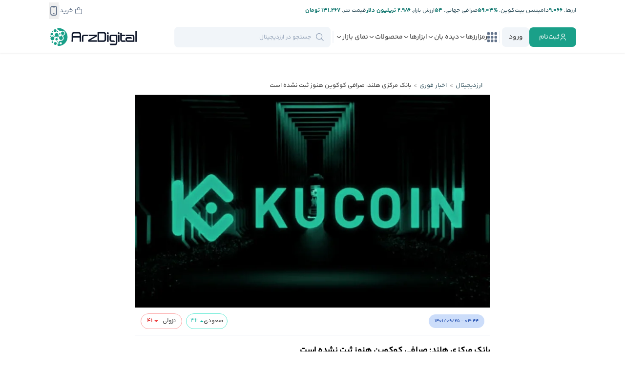

--- FILE ---
content_type: text/css
request_url: https://cdn.arz.digital/ad-cnt/main/fonts/yekan-bakh/family/fontiran.css?2
body_size: -712
content:
/**
*
*	Name:			Yekan Bakh Fonts
*	Version:			1.0
*	Author:			Reza Bakhtiarifard (rbakhtiarifard.ir)
*	Created on:		May 2022
*	Updated on:		May 2022
*	Vendor:			http://fontiran.com
*	Copyright:		Commercial/Proprietary Software

------------------------------------------------------------------------------------- fonts/-
*	
**/


@font-face {
	font-family: Yekan Bakh;
	font-style: normal;
	font-weight: 100;
	font-display: swap;
	src: url('fonts/woff/YekanBakh-Thin.woff') format('woff'),   
	url('fonts/woff2/YekanBakh-Thin.woff2') format('woff2');		
}

@font-face {
	font-family: Yekan Bakh;
	font-style: normal;
	font-weight: 300;
	font-display: swap;
	src: url('fonts/woff/YekanBakh-Light.woff') format('woff'),   
	url('fonts/woff2/YekanBakh-Light.woff2') format('woff2');	
}

@font-face {
	font-family: Yekan Bakh;
	font-style: normal;
	font-weight: normal;
	font-display: swap;
	src: url('fonts/woff/YekanBakh-Regular.woff') format('woff'),   
	url('fonts/woff2/YekanBakh-Regular.woff2') format('woff2');		 
}

@font-face {
	font-family: Yekan Bakh;
	font-style: normal;
	font-weight: 600;
	font-display: swap;
	src: url('fonts/woff/YekanBakh-SemiBold.woff') format('woff'),   
	url('fonts/woff2/YekanBakh-SemiBold.woff2') format('woff2');		 
}

@font-face {
	font-family: Yekan Bakh;
	font-style: normal;
	font-weight: bold;
	font-display: swap;
	src: url('fonts/woff/YekanBakh-Bold.woff') format('woff'),   
	url('fonts/woff2/YekanBakh-Bold.woff2') format('woff2'); 
}

@font-face {
	font-family: Yekan Bakh;
	font-style: normal;
	font-weight: 800;
	font-display: swap;
	src: url('fonts/woff/YekanBakh-ExtraBold.woff') format('woff'),   
	url('fonts/woff2/YekanBakh-ExtraBold.woff2') format('woff2');		 
}

@font-face {
	font-family: Yekan Bakh;
	font-style: normal;
	font-weight: 900;
	font-display: swap;
	src: url('fonts/woff/YekanBakh-Black.woff') format('woff'),   
	url('fonts/woff2/YekanBakh-Black.woff2') format('woff2');		 
}

@font-face {
	font-family: Yekan Bakh;
	font-style: normal;
	font-weight: 950;
	font-display: swap;
	src: url('fonts/woff/YekanBakh-ExtraBlack.woff') format('woff'),   
	url('fonts/woff2/YekanBakh-ExtraBlack.woff2') format('woff2');		 
}

--- FILE ---
content_type: text/css
request_url: https://cdn.arz.digital/ad-cnt/main/fonts/site-icons/style.css?2
body_size: 901
content:
@font-face {
  font-family: 'uicon';
  src:
    url('fonts/uicon.ttf?nfgkke') format('truetype'),
    url('fonts/uicon.woff?nfgkke') format('woff'),
    url('fonts/uicon.svg?nfgkke#uicon') format('svg');
  font-weight: normal;
  font-style: normal;
  font-display: swap;
  
}

[class^="icon-"], [class*=" icon-"] {
  /* use !important to prevent issues with browser extensions that change fonts */
  font-family: 'uicon' !important;
  speak: never;
  font-style: normal;
  font-weight: normal;
  font-variant: normal;
  text-transform: none;
  line-height: 1;

  /* Better Font Rendering =========== */
  -webkit-font-smoothing: antialiased;
  -moz-osx-font-smoothing: grayscale;
}

.icon-quill-pen:before {
  content: "\e95b";
}
.icon-filter-remove:before {
  content: "\e95e";
}
.icon-filter-add:before {
  content: "\e95f";
}
.icon-like:before {
  content: "\e95d";
}
.icon-exchange-cryptocurrency:before {
  content: "\e952";
}
.icon-trend:before {
  content: "\e962";
}
.icon-arrow-down:before {
  content: "\e967";
}
.icon-angle-small-down:before {
  content: "\e956";
}
.icon-angle-small-up:before {
  content: "\e958";
}
.icon-angle-small-left:before {
  content: "\e957";
}
.icon-angle-small-right:before {
  content: "\e905";
}
.icon-arrow-small-right:before {
  content: "\e907";
}
.icon-exchange:before {
  content: "\e91e";
}
.icon-arrow-trend-down:before {
  content: "\e908";
}
.icon-arrow-trend-up:before {
  content: "\e909";
}
.icon-level-down:before {
  content: "\e92a";
}
.icon-level-up:before {
  content: "\e92b";
}
.icon-arrows-repeat:before {
  content: "\e90b";
}
.icon-arrow-undo-right:before {
  content: "\e963";
}
.icon-rotate-left:before {
  content: "\e93b";
}
.icon-cross-small:before {
  content: "\e91b";
}
.icon-cross:before {
  content: "\e91c";
}
.icon-code:before {
  content: "\e918";
}
.icon-plus-small:before {
  content: "\e937";
}
.icon-add:before {
  content: "\e903";
}
.icon-support:before {
  content: "\e94c";
}
.icon-user:before {
  content: "\e955";
}
.icon-user-add:before {
  content: "\e966";
}
.icon-circle-user:before {
  content: "\e916";
}
.icon-users-alt:before {
  content: "\e945";
}
.icon-coins:before {
  content: "\e94d";
}
.icon-picture:before {
  content: "\e904";
}
.icon-bitcoin-sign:before {
  content: "\e902";
}
.icon-youtube:before {
  content: "\e900";
}
.icon-reddit:before {
  content: "\e94f";
}
.icon-facebook:before {
  content: "\e906";
}
.icon-firefox-browser:before {
  content: "\e94b";
}
.icon-chrome:before {
  content: "\e946";
}
.icon-aparat:before {
  content: "\e947";
}
.icon-twitter-alt-circle:before {
  content: "\e948";
}
.icon-telegram:before {
  content: "\e949";
}
.icon-send:before {
  content: "\e965";
}
.icon-instagram:before {
  content: "\e94a";
}
.icon-filter:before {
  content: "\e960";
}
.icon-menu-dots:before {
  content: "\e92f";
}
.icon-bars-staggered:before {
  content: "\e951";
}
.icon-grid:before {
  content: "\e901";
}
.icon-download:before {
  content: "\e959";
}
.icon-exit:before {
  content: "\e969";
}
.icon-arrow-up-right-from-square:before {
  content: "\e90a";
}
.icon-bell:before {
  content: "\e90c";
}
.icon-calculator:before {
  content: "\e90e";
}
.icon-objects-column:before {
  content: "\e934";
}
.icon-chart-pie:before {
  content: "\e914";
}
.icon-chart-pie-alt:before {
  content: "\e913";
}
.icon-career-growth:before {
  content: "\e953";
}
.icon-chart-histogram:before {
  content: "\e910";
}
.icon-chart-line-up:before {
  content: "\e911";
}
.icon-chart-network:before {
  content: "\e912";
}
.icon-share:before {
  content: "\e93f";
}
.icon-rss-alt:before {
  content: "\e93c";
}
.icon-check2:before {
  content: "\e961";
}
.icon-check:before {
  content: "\e915";
}
.icon-code-branch:before {
  content: "\e917";
}
.icon-code-fork:before {
  content: "\e919";
}
.icon-tags:before {
  content: "\e943";
}
.icon-comment:before {
  content: "\e968";
}
.icon-comment-alt:before {
  content: "\e91a";
}
.icon-newspaper:before {
  content: "\e933";
}
.icon-memo:before {
  content: "\e92e";
}
.icon-document:before {
  content: "\e950";
}
.icon-messages:before {
  content: "\e930";
}
.icon-envelope:before {
  content: "\e91d";
}
.icon-folder-open:before {
  content: "\e923";
}
.icon-book-alt:before {
  content: "\e954";
}
.icon-book:before {
  content: "\e90d";
}
.icon-wallet:before {
  content: "\e95a";
}
.icon-bag:before {
  content: "\e94e";
}
.icon-calendar-minus:before {
  content: "\e90f";
}
.icon-interrogation:before {
  content: "\e929";
}
.icon-exclamation-filled:before {
  content: "\e91f";
}
.icon-exclamation:before {
  content: "\e920";
}
.icon-hide:before {
  content: "\e964";
}
.icon-eye-crossed:before {
  content: "\e921";
}
.icon-eye:before {
  content: "\e922";
}
.icon-globe:before {
  content: "\e924";
}
.icon-heart-filled:before {
  content: "\e925";
}
.icon-heart:before {
  content: "\e927";
}
.icon-heart-rate:before {
  content: "\e926";
}
.icon-house-blank:before {
  content: "\e928";
}
.icon-mobile-notch:before {
  content: "\e932";
}
.icon-link-alt:before {
  content: "\e92c";
}
.icon-marker:before {
  content: "\e92d";
}
.icon-microchip:before {
  content: "\e931";
}
.icon-play-circle:before {
  content: "\e935";
}
.icon-play:before {
  content: "\e936";
}
.icon-print:before {
  content: "\e938";
}
.icon-quote-right:before {
  content: "\e939";
}
.icon-ranking-star:before {
  content: "\e93a";
}
.icon-search:before {
  content: "\e93d";
}
.icon-settings:before {
  content: "\e93e";
}
.icon-star-filled:before {
  content: "\e940";
}
.icon-star:before {
  content: "\e941";
}
.icon-stopwatch:before {
  content: "\e942";
}
.icon-clock:before {
  content: "\e95c";
}
.icon-text-size:before {
  content: "\e944";
}


--- FILE ---
content_type: text/css
request_url: https://arzdigital.com/wp-content/tablepress-custom.min.css?ver=44
body_size: -509
content:
.dt-container{font-size:12px}.tablepress tfoot th,.tablepress thead th{background-color:#30505c;color:#fff}.tablepress tbody td,.tablepress tfoot th{border-top:1px solid #fff}.tablepress thead th{border-bottom:1px solid #fff}.tablepress tbody tr:last-child{border-bottom:2px #cdd0d2 solid}.tablepress td,.tablepress th{padding:4px 8px}

--- FILE ---
content_type: text/css
request_url: https://arzdigital.com/wp-content/themes/arz-theme/assets/css/header.css?ver=1760543852
body_size: 2573
content:
.arz-main-posts-badge-list {
    list-style: none;
    margin: 0;
    padding: 0;
}
.arz-main-posts-badge-item {
    display: flex;
    font-size: 12px;
    justify-content: space-between;
    margin-bottom: .75rem;
}
.arz-main-posts-badge-item-image {
    border-radius: 5px;
    height: 60px;
    overflow: hidden;
    width: 90px;
}
.arz-main-posts-badge-item-image img {
    object-fit: cover;
    width: 100%;
}
.arz-main-posts-badge-item-title-box {
    width: calc(100% - 100px);
}
.arz-main-posts-badge-item-publish-time {
    color: #666;
    font-size: 10px;
    margin-top: 6px;
}
#top-header {
    background: #23282d;
    display: flex;
    padding: 0.3rem 0;
}
#top-header .arz-row {
    align-items: center;
}
.arz-follow-us .arz-icon,#top-header .arz-icon {
    
    display: flex;
    justify-content: center;
    align-items: center;
    font-size: 26px;
}
#top-header .arz-badge {
    border-radius: 50%;
    position: absolute;
    font-size: 10px;
    line-height: 17px;
    height: 15px;
    min-height: 15px;
    min-width: 15px;
    padding: 0;
    right: 0px;
    top: -5px;
}
#search .arz-form {
    margin: 0 1rem;
    padding: 0;
    max-width: 100%;
}
#search .arz-input {
    border: 0;
    font-size: .9rem;
    height: 34px;
    padding: 0.4rem 1rem 0.4rem 2.8rem;
}
#search .arz-input:focus,
#search .arz-input:active {
    border-color: #EEE;
}
#search .arz-search {
    position: relative;
    z-index: 1;
}

#search .arz-search-icon {
    cursor: pointer;
}
#search .arz-icon {
    opacity: 0.7;
    height: 22px;
    width: 22px;
    color: #999;
    left: 0.6rem;
    position: absolute;
    top: 50%;
    transform: translate(0, -50%) scale(0.7);
    transition-duration: .4s;
    transition-property: fill;
    transition-timing-function: ease;
}
#search .arz-input:focus+.arz-search-icon,
#search .arz-input:active+.arz-search-icon {
    fill: #30505C;
}
#search.arz-searching .arz-icon-search,
#search:not(.arz-searching) .arz-loading {
    display: none;
}
#search .arz-loading {
    max-height: unset;
    max-width: unset;
}
#header {
    position: relative;
    padding-top: 60px;
    
}
#header-logo {
    margin-right: auto;
    height: 50px;
}
#header-logo .arz-icon-arzdigital-logo {
    fill: #2dd4bf;
    float: left;
    height: 100%;
    width: 44px;
}
#header-logo .arz-icon-arzdigital-logo-text {
    fill: #FFF;
    float: left;
    height: 100%;
    width: 150px;
}
#nav-header {
    background-color: #FFF;
    padding: .7rem 0;
}
#top-header {
    position: absolute;
    top: 0;
    width: 100%;
    z-index:99;
}
.arz-nav-header-fixed {
    background-color: #FFF;
    position: fixed;
    left: 0;
    right: 0;
    top: 0;
    padding: .4rem 0;
    opacity: 0;
    box-shadow: 0 0 4px rgba(0, 0, 0, 0.2);
    z-index: -1
}
.arz-nav-header-fixed-show {
    opacity: 1;
    transition-property: opacity;
    transition-timing-function: linear;
    transition-duration: .2s;
    z-index: 1025;
}
.arz-nav-header-fixed-show .arz-menu-item-sub-top {
    height: 11px;
}
.arz-header-fixed {
    position: fixed!important;
    right: 0;
    left: 0;
    z-index: 1024;
    width: auto!important;
}
#nav-btn-box{
    margin-right: auto;
    align-items: center;
    display: flex;
    flex-wrap: wrap;
    justify-content: flex-end;
    height: 100%;
}
#nav-btn-box .arz-btn {
    font-size: 12px;
    height: 31px;
    text-align: center;
    padding: 6px 15px;
}
#nav-btn-box .arz-btn-warning {
    margin-right: 10px;
}
#atlasarzdigital {
    max-height: 88px;
    margin-bottom: 0.8rem;
}
#atlasarzdigital img {
    display: block;
}

.arz-popover-content .arz-loading{
    height: 22px;
    display: block;
    width: 22px;
}
/* --- End: Header Section +++ */
/* Start: Menu Classes */
.arz-menu {
    align-items: center;
    position: relative;
    display: flex;
    flex-wrap: wrap;
    list-style: none;
    height: 100%;
    margin: 0;
    padding: 0;
    text-align: right;
}
.arz-menu__item {
    cursor: pointer;
    font-size: 14px;
    font-weight: bold;
    padding: 0 .7em;
    position: relative;
}
.arz-menu__itemarz-menu__item:first-child{
    padding-right: 0;
}
.arz-menu__item-title {
    color: #333;
    cursor: pointer;
}
.arz-menu__item .arz-icon-right-arrow {
    height: 15px;
    width: 12px;
    transform: rotate(90deg);
    margin-right: -2px;
    transition: all .1s linear;
}
.arz-menu__item-show .arz-icon-right-arrow {
    transform: rotate(270deg);
}
.arz-menu__item-show .arz-menu__item-title i {
    color: #F6C120;
}
.arz-menu__item-meg:first-of-type {
    border-right: 1px solid #cccccc9c;
}
.arz-menu__item-show .arz-menu__item-title {
    color: #F6C120;
    fill: #F6C120;
}
.arz-menu__item-sub {
    display: none;
    position: absolute;
    opacity: 0;
    top: 100%;
    overflow: hidden;
    transition-duration: .2s;
    transition-property: height;
    transition-timing-function: linear;
    right: 0;
    cursor: default;
    z-index: 1024;
}
.arz-menu__item-mega .arz-menu__item-sub{
    min-height: 335px;
}
.arz-menu__item-sub-top {
    background-color: transparent;
    display: block;
    height: 15px;
    width: 100%;
}
.arz-menu__item-sub-content {
    background-color: #FFF;
    border-radius: 0 0 .3rem .3rem;
    display: flex;
    overflow: hidden;
    height: calc(100% - 15px);
    width: 100%;
}
.arz-menu__item-sub-content>div:first-child {
    display: flex;
    flex-grow: 1;
    flex-wrap: wrap;
    flex-direction: column;
    z-index: 1;
}
.arz-menu__item-mega .arz-menu__item-sub-content{
    position: absolute;
}
.arz-menu__item-show .arz-menu__item-sub {
    opacity: 1;
}
.arz-menu__item-common .arz-menu__sub-menu,
.arz-menu__sub-mega-list,
.arz-menu__sub-mega-menu {
    display: flex;
    flex-wrap: wrap;
    list-style-type: none;
    height: 100%;
    box-sizing: content-box;
    width: 100%;
}
.arz-menu__item-common .arz-menu__sub-menu {
    min-width: 220px;
}
.arz-menu__item-common .arz-menu__sub-menu-double {
    min-width: 400px;
}
.arz-menu__sub-mega-menu {
    padding: 0 0 0 5px;
}
.arz-menu__sub-mega-list-title {
    font-size: 14px;
    padding-right: 10px;
}
.arz-menu__sub-mega-list {
    padding: 20px 2rem 10px 2rem;
}
.arz-menu__sub-mega-menu,
.arz-menu__sub-mega-list {
    flex-direction: column;
    max-height: 210px;
}
.arz-menu__sub-mega-menu {
    max-height: 260px;
    height: auto;
}
.arz-blockchain-menu .arz-menu__sub-mega-menu {
    max-height: 250px;
}
.arz-regulation-menu {
    margin-right: -90px;
}
.arz-menu__sub-mega-menu-item {
    font-size: 14px;
    padding: 8px 4px 8px 2px;
    transition: all .2s linear;
}
.arz-blockchain-menu .arz-menu__sub-mega-menu-item {
    font-size: 14px;
}
.arz-menu__sub-mega-menu-item-title {
    display: inline-block;
    font-weight: normal;
    min-width: 100px;
    transition: all .2s linear;
    position: relative;
    line-height: 20px;
}
.arz-menu__sub-mega-menu-item-title:hover {
    color: #538a9f;
}
.arz-menu__sub-mega-menu-item-title:after {
    background-color: transparent;
    content: '';
    height: 1px;
    display: block;
    transition: all .2s linear;
    position: absolute;
    bottom: 0;
    width: 100%;
}
.arz-menu__sub-mega-menu-item-title:hover:after {
    background-color: #538a9f;
}
.arz-menu__sub-mega-menu-bottom {
    border-top: 1px solid #dedede;
    display: flex;
    margin-right: 1rem;
    line-height: 50px;
    margin-top: auto;
}
.arz-menu__sub-mega-menu-bottom-item {
    flex-grow: 1;
}
.arz-menu__sub-mega-menu-bottom-item .arz-icon {
    height: 12px;
    width: 12px;
    fill: #30505C;
    margin-left: 8px;
}
.arz-menu__sub-mega-menu-bottom-item .arz-menu__sub-mega-menu-bottom-title {
    font-size: 12px;
    transition: color .2s linear;
}
.arz-menu__sub-mega-menu-bottom-item:hover .arz-menu__sub-mega-menu-bottom-title {
    color: #538a9f;
}
.arz-blockchain-menu .arz-menu__item-sub-content>div:first-child {
    overflow: hidden;
    min-width: 650px;
}
.arz-menu__sub-menu-item {
    color: rgba(12, 18, 28, 0.87);
    font-size: .875rem;
    padding: 5px 1.5em;
    transition: background-color .2s linear;
    width: 100%;
}
.arz-menu__sub-menu-item:hover {
    background-color: #F3F4F5;
}
.arz-menu__sub-menu-item:hover a {
    color: #000;
}
.arz-menu__sub-menu-seprator {
    background-color: #CCC;
    height: 1px;
    width: 100%;
}
.arz-menu__sub-menu-double .arz-menu__sub-menu-item {
    width: 50%;
}
.arz-menu__sub-menu-item .arz-menu__sub-menu-item-title {
    cursor: pointer;
    color: inherit;
    font-size: 14px;
    font-weight: normal;
    display: inline-block;
    line-height: 37px;
    vertical-align: middle;
    position: relative;
    transition-duration: .4s;
    transition-property: color;
    transition-timing-function: ease;
    width: 100%
}
.arz-menu__sub-menu-item:hover>.arz-menu__sub-menu-item-title {
    color: #30505C;
}
.arz-menu__sub-menu-item-bottom {
    background: #29d0d0;
}
.arz-menu__sub-menu-item-bottom:hover {
    background-color: #36e6e6;
}
.arz-menu__sub-menu-item-bottom .arz-menu__sub-menu-item-title {
    color: #fff!important;
    text-align: center;
    font-size: 15px;
}
.arz-menu__item-mega .arz-menu__sub-mega-menu-item::before {
    color: #CCC;
    content: "\2022";
    font-size: .8em;
    margin-left: 2px;
}
.arz-menu__image {
    max-height: 335px;
    position: relative;
}
.arz-menu__image > img {
    height: 100%;
    width: 100%;
    object-fit: cover;
}
.arz-menu__image .arz-btn {
    bottom: 20px;
    padding: 5px 20px;
    font-size: 12px;
    position: absolute;
    right: 60px;
    width: 160px;
}
.arz-menu__image .arz-btn .arz-icon {
    float: right;
    height: 20px;
    width: 20px;
    fill: #FFF;
    margin-left: 8px;
}
.arz-menu__sub-menu .arz-icon {
    height: 30px;
    width: 33px;
    fill: #ffffff;
    margin: 10px auto 0;
    display: block;
}
.arz-secondary {
    color: #CCC;
}
.arz-menu__image-regulation {
    margin-right: auto;
    height: 335px;
}
.arz-menu__image-blockchain {
    height: 335px;
    margin-right: auto;
}
.arz-blockchain-menu .arz-menu__sub-mega-menu-item {
    padding: 14px 4px 14px 30px;
    line-height: 19px;
}
#main {
    position: relative;
}
.arz-menu__backdrop {
    background: #00000054;
    transition: opacity .2s linear;
    top: 0;
    right: 0;
    position: absolute;
    height: 100%;
    opacity: 0;
    width: 100%;
    z-index: -1;
}
body.arz-menu-show header:not(.arz-post__header) {
    z-index: 1025;
    position: relative;
}
/* End: Menu Classes */

/* ++ Start: Tools Classes ++ */
.arz-header-tools__list {
    display: flex;
    flex-wrap: wrap;
    list-style-type: none;
    justify-content: center;
    column-gap: 12px;
    row-gap: 20px;
}
.arz-header-tools__list-item {
    background-color: transparent;
    border-radius: 10px;
    display: block;
    height: 90px;
    font-size: 12px;
    line-height: 20px;
    position: relative;
    text-align: center;
    transition-duration: .4s;
    transition-property: background-color;
    transition-timing-function: linear;
    width: 90px;
    z-index: 1;
}

.arz-header-tools__list-item .arz-tools-icon-small {
    display: block;
    transform: scale(.85);
}
.arz-header-tools__list-item-link {
    position: relative;
    display: block;
    height: 100%;
}
.arz-header-tools__list-item-title {
    color: #505050;
    display: block;
    font-weight: normal;
    width: 100%;
}
.arz-notif-loader .arz-loading {
    display: block;
    height: 22px;
    margin: auto;
    width: 22px;
}
#notif-message {
    display: flex;
    flex-direction: column;
    text-align: justify;
    padding: 20px;
    font-size: 14px;
}
#notif-message .arz-btn {
    border-radius: 99rem;
    margin-top: 1rem;
    font-size: 14px !important;
}
/* -- End: Tools Classes -- */

/* ++ Start: Utility Classes ++ */
.arz-tools-icon-big {
    background-image: url('https://cdn.arz.digital/ad-cnt/main/other/tools-icon-big.png');
    background-repeat: no-repeat;
    display: block;
    width: 140px;
    height: 140px;
}
.arz-tools-icon-big__all-time-high {
    background-position: -15px -15px;
}
.arz-tools-icon-big__asic-miners {
    background-position: -15px -185px;
}
.arz-tools-icon-big__basic-informations {
    background-position: -15px -355px;
}
.arz-tools-icon-big__bigbang {
    background-position: -15px -525px;
}
.arz-tools-icon-big__bitcoin-price {
    background-position: -15px -695px;
}
.arz-tools-icon-big__calculator {
    background-position: -15px -865px;
}
.arz-tools-icon-big__charts {
    background-position: -15px -1035px;
}
.arz-tools-icon-big__compare {
    background-position: -15px -1205px;
}
.arz-tools-icon-big__ethereum-price {
    background-position: -15px -1375px;
}
.arz-tools-icon-big__events {
    background-position: -15px -1545px;
}
.arz-tools-icon-big__exchanges {
    background-position: -15px -1715px;
}
.arz-tools-icon-big__extensions {
    background-position: -15px -1885px;
}
.arz-tools-icon-big__fundamental {
    background-position: -15px -2055px;
}
.arz-tools-icon-big__infographics {
    background-position: -15px -2225px;
}
.arz-tools-icon-big__large-movers {
    background-position: -15px -2395px;
}
.arz-tools-icon-big__market-view {
    background-position: -15px -2565px;
}
.arz-tools-icon-big__mining-calculator {
    background-position: -15px -2735px;
}
.arz-tools-icon-big__newbie {
    background-position: -15px -2905px;
}
.arz-tools-icon-big__price-list {
    background-position: -15px -3075px;
}
.arz-tools-icon-big__quotation {
    background-position: -15px -3245px;
}
.arz-tools-icon-big__regulation {
    background-position: -15px -3415px;
}
.arz-tools-icon-big__security {
    background-position: -15px -3585px;
}
.arz-tools-icon-big__stack {
    background-position: -15px -3755px;
}
.arz-tools-icon-big__technical {
    background-position: -15px -3925px;
}
.arz-tools-icon-big__videos {
    background-position: -15px -4095px;
}
.arz-tools-icon-big__wallets {
    background-position: -15px -4265px;
}
.arz-tools-icon-big__weekly-capsule {
    background-position: -15px -4435px;
}
.arz-tools-icon-big__wiki {
    background-position: -15px -4605px;
}
.arz-tools-icon-small {
    background-image: url('https://cdn.arz.digital/ad-cnt/main/other/p-tools-icon-small.png?vr=3');
    background-repeat: no-repeat;
    display: block;
    transform: scale(0.8) !important;
}
.arz-tools-icon-small__asic-miners {
    width: 61px;
	height: 48px;
    background-position: -97px -10px;
}
.arz-tools-icon-small__price-list {
    width: 54px;
	height: 48px;
    background-position: -10px -78px;
}
.arz-tools-icon-small__extensions {
    width: 45px;
	height: 48px;
    background-position: -78px -214px;
}
.arz-tools-icon-small__calculator {
    width: 67px;
	height: 48px;
    background-position: -10px -10px;
}
.arz-tools-icon-small__market-view {
    width: 50px;
	height: 48px;
    background-position: -84px -78px;
}
.arz-tools-icon-small__ethereum-price {
    width: 49px;
	height: 48px;
    background-position: -178px -78px;
}
.arz-tools-icon-small__bitcoin-price {
    width: 49px;
	height: 48px;
    background-position: -10px -146px;
}
.arz-tools-icon-small__fundamental {
    width: 43px;
	height: 48px;
    background-position: -143px -214px;
}
.arz-tools-icon-small__tether-price {
    width: 49px;
	height: 48px;
    background-position: -79px -146px;
}
.arz-tools-icon-small__all-time-high {
    width: 49px;
	height: 48px;
    background-position: -148px -146px;
}
.arz-tools-icon-small__mining-calculator {
    width: 49px;
	height: 48px;
    background-position: -248px -10px;
}
.arz-tools-icon-small__large-movers {
    width: 50px;
	height: 48px;
    background-position: -178px -10px;
}
.arz-tools-icon-small__technical {
    width: 49px;
	height: 48px;
    background-position: -248px -78px;
}
.arz-tools-icon-small__wallets {
    width: 49px;
	height: 48px;
    background-position: -248px -146px;
}
.arz-tools-icon-small__regulation {
    width: 48px;
	height: 48px;
    background-position: -10px -214px;
}
/* ++ End: Utility Classes ++ */


.menu-item-icon-cont{
    width: 28px;
    height: 28px;
    display: flex;
    align-items: center;
    justify-content: center;
    border-radius: 50%;
}


--- FILE ---
content_type: text/css
request_url: https://arzdigital.com/wp-content/themes/arz-theme/assets/css/components/posts/posts-page.css?ver=1766347188
body_size: 1292
content:

ol{
  list-style: persian !important;
}
.arz-post,
.arz-page{
  position: relative !important;
  display: block !important;
  overflow: hidden !important;
  border-width: 1px !important;
  border-style: solid !important;
  --tw-border-opacity: 1;
  border-color: rgb(229 231 235 / var(--tw-border-opacity, 1)) !important;
  --tw-bg-opacity: 1;
  background-color: rgb(255 255 255 / var(--tw-bg-opacity, 1)) !important;
  padding: 0px !important;
}
@media (min-width: 640px){
  .arz-post,
.arz-page{
    border-radius: 0.5rem !important;
  }
}
.arz-post__content{
  overflow: hidden !important;
  padding-left: 3rem !important;
  padding-right: 3rem !important;
  padding-bottom: 3rem !important;
  text-align: justify !important;
  font-size: 14px !important;
  line-height: 24.8px !important;
  --tw-text-opacity: 1;
  color: rgb(55 65 81 / var(--tw-text-opacity, 1)) !important;
}
@media (min-width: 768px){
  .arz-post__content{
    font-size: 16px !important;
    line-height: 28.2px !important;
  }
}
@media (min-width: 1280px){
  .arz-post__content{
    padding-left: 6rem !important;
    padding-right: 6rem !important;
  }
}
.arz-post__content {
  font-family:'Yekan Bakh' !important
}
.arz-post__content .yarpp-related{
  margin-top: auto !important;
}
.arz-post__content p{
  margin-top: 1rem !important;
  margin-bottom: 1rem !important;
  text-align: justify !important;
  line-height: 2rem !important;
}
.arz-post__content article p:first-child{
  margin-top: 0px !important;
}
.arz-post__content h2{
  margin-top: 1rem !important;
  margin-bottom: 0.625rem !important;
  width: 100% !important;
  border-top-width: 2px !important;
  border-bottom-width: 2px !important;
  border-style: solid !important;
  --tw-border-opacity: 1;
  border-color: rgb(241 245 249 / var(--tw-border-opacity, 1)) !important;
  padding-top: 1rem !important;
  padding-bottom: 1rem !important;
  text-align: center !important;
  font-size: 22px !important;
  line-height: 37px !important;
  line-height: 2rem !important;
  --tw-text-opacity: 1;
  color: rgb(239 68 68 / var(--tw-text-opacity, 1)) !important;
}
.desktop .arz-post__content h2{
  font-weight: 500 !important;
}
.arz-post__content h3{
  margin-bottom: 1rem !important;
  padding-top: 1rem !important;
  font-size: 1.17rem !important;
  font-weight: 500 !important;
  --tw-text-opacity: 1;
  color: rgb(0 0 0 / var(--tw-text-opacity, 1)) !important;
}
.arz-post__content h4{
  position: relative !important;
  margin-top: 1.25rem !important;
  margin-bottom: 1.25rem !important;
  padding-right: 1rem !important;
  font-size: 16px !important;
  line-height: 28.2px !important;
  font-weight: 500 !important;
  --tw-text-opacity: 1;
  color: rgb(0 0 0 / var(--tw-text-opacity, 1)) !important;
}
.arz-post__content h4:before{
  position: absolute !important;
  top: 0.5rem !important;
  right: 0px !important;
  height: 0.5rem !important;
  width: 0.5rem !important;
  border-radius: 9999px !important;
  --tw-bg-opacity: 1;
  background-color: rgb(100 116 139 / var(--tw-bg-opacity, 1)) !important;
  content: '' !important;
}
.arz-post__content h5{
  margin-bottom: 0px !important;
  width: 100% !important;
  border-radius: 0.25rem !important;
  --tw-bg-opacity: 1;
  background-color: rgb(248 250 252 / var(--tw-bg-opacity, 1)) !important;
  padding-top: 0.5rem !important;
  padding-bottom: 0.5rem !important;
  padding-left: 1.25rem !important;
  padding-right: 1.25rem !important;
  font-size: 14px !important;
  line-height: 24.8px !important;
  font-weight: 400 !important;
  line-height: 1.75rem !important;
  --tw-text-opacity: 1;
  color: rgb(51 65 85 / var(--tw-text-opacity, 1)) !important;
}
.arz-post__content ol,
.arz-post__content ul{
  margin-right: 1rem !important;
  line-height: 1.5rem !important;
}
@media (min-width: 768px){
  .arz-post__content ol,
.arz-post__content ul{
    margin-right: 1.25rem !important;
  }
}
.arz-post__content ul{
  list-style-type: disc !important;
}
.arz-post__content ul li{
  margin-top: 1rem !important;
  margin-bottom: 1rem !important;
  line-height: 2rem !important;
}
.arz-post__content ol li{
  line-height: 2rem !important;
  --tw-text-opacity: 1;
  color: rgb(0 0 0 / var(--tw-text-opacity, 1)) !important;
}
.arz-post__content .aligncenter{
  clear: both !important;
  margin-top: 1.25rem !important;
  margin-bottom: 1.25rem !important;
  margin-left: auto !important;
  margin-right: auto !important;
  display: block !important;
}
.arz-post__content .aligncenter a{
  width: 100% !important;
}
.arz-post__content .aligncenter img{
  margin-top: 2rem !important;
  margin-bottom: 2rem !important;
  margin-left: auto !important;
  margin-right: auto !important;
  display: block !important;
}
.arz-post__content .alignright{
  float: right !important;
  clear: right !important;
  margin-top: 1.25rem !important;
  margin-left: 1.25rem !important;
  display: block !important;
  width: 100% !important;
}
@media (min-width: 640px){
  .arz-post__content .alignright{
    width: 16rem !important;
  }
}
.arz-post__content .alignleft{
  float: left !important;
  clear: left !important;
  margin-top: 1.25rem !important;
  margin-right: 1.25rem !important;
  display: block !important;
  width: 100% !important;
}
@media (min-width: 640px){
  .arz-post__content .alignleft{
    width: 16rem !important;
  }
}
.arz-post__content .wp-block-image img{
  margin: auto !important;
  margin-bottom: 0.875rem !important;
  display: block !important;
}
.arz-post__content .wp-caption{
  max-width: 100% !important;
  padding: 0px !important;
  text-align: center !important;
}
.arz-post__content .wp-caption .wp-caption-text{
  margin: 0px !important;
  border-top-width: 0px !important;
  padding: 0px !important;
  padding-top: 0.375rem !important;
  text-align: center !important;
  font-size: 14px !important;
  line-height: 24.8px !important;
  font-weight: 400 !important;
  line-height: 1rem !important;
  --tw-text-opacity: 1;
  color: rgb(100 116 139 / var(--tw-text-opacity, 1)) !important;
  --tw-shadow: 0 0 #0000;
  --tw-shadow-colored: 0 0 #0000;
  box-shadow: var(--tw-ring-offset-shadow, 0 0 #0000), var(--tw-ring-shadow, 0 0 #0000), var(--tw-shadow) !important;
}
.arz-post__content .wp-video,
.arz-post__content .wp-video > div{
  min-height: 500px !important;
  width: 100% !important;
}
.arz-post__content blockquote{
  position: relative !important;
  margin-top: 1.5rem !important;
  display: flex !important;
  flex-wrap: wrap !important;
  border-radius: 0px !important;
  border-right-width: 2px !important;
  border-style: solid !important;
  --tw-border-opacity: 1;
  border-color: rgb(234 179 8 / var(--tw-border-opacity, 1)) !important;
  --tw-bg-opacity: 1;
  background-color: rgb(248 250 252 / var(--tw-bg-opacity, 1)) !important;
  padding-top: 0.5rem !important;
  padding-bottom: 0.5rem !important;
  padding-right: 1rem !important;
  padding-left: 4rem !important;
  --tw-text-opacity: 1;
  color: rgb(0 0 0 / var(--tw-text-opacity, 1)) !important;
}
@media (min-width: 768px){
  .arz-post__content blockquote{
    border-right-width: 4px !important;
    padding-top: 0.875rem !important;
    padding-bottom: 0.875rem !important;
  }
}
.arz-post__content blockquote p{
  margin: 0px !important;
  line-height: 2rem !important;
}
.arz-post__content blockquote .arz-icon{
  position: absolute !important;
  left: 1rem !important;
  bottom: 1.75rem !important;
  height: 2rem !important;
  width: 2rem !important;
  --tw-translate-x: 0px;
  --tw-translate-y: 50%;
  transform: translate(var(--tw-translate-x), var(--tw-translate-y)) rotate(var(--tw-rotate)) skewX(var(--tw-skew-x)) skewY(var(--tw-skew-y)) scaleX(var(--tw-scale-x)) scaleY(var(--tw-scale-y)) !important;
  fill: #e5e7eb !important;
}
.arz-post__content .wp-block-pullquote{
  padding-top: 2rem !important;
  padding-bottom: 2rem !important;
}
.arz-post__content strong{
  font-weight: 600 !important;
}
.arz-post__content a strong{
  color: inherit !important;
}
.arz-post__content .wp-block-image figcaption{
  margin-top: 0px !important;
  margin-bottom: 0px !important;
  margin-bottom: 1rem !important;
  display: block !important;
  width: 100% !important;
  text-align: center !important;
  font-size: 14px !important;
  line-height: 24.8px !important;
  font-weight: 600 !important;
  --tw-text-opacity: 1;
  color: rgb(51 65 85 / var(--tw-text-opacity, 1)) !important;
}
#pdp-buy-page a:not(.dont-use-def-a-style) {
  font-weight: bold !important;
  color: #1aa089 !important}
#pdp-buy-page a:not(.dont-use-def-a-style):hover{
  --tw-text-opacity: 1;
  color: rgb(21 94 117 / var(--tw-text-opacity, 1)) !important;
}
.arz-post__content a { 
  font-weight: bold !important;
  color: #1aa089 !important;
  position: relative !important;
  display: inline-block !important;
  transition-property: all !important;
  transition-timing-function: cubic-bezier(0.4, 0, 0.2, 1) !important;
  transition-duration: 200ms !important;
}
.arz-post__content a:hover{
  --tw-text-opacity: 1;
  color: rgb(21 94 117 / var(--tw-text-opacity, 1)) !important;
}

.arz-post__content a.has-background{
  color:#fff !important;
}

.arz-post__content figure a::after{
  display: none !important;
  content: unset !important;
}
.arz-post__content h6{
  display: inline-block !important;
  overflow: hidden !important;
  border-radius: 1rem !important;
  --tw-bg-opacity: 1;
  background-color: rgb(75 85 99 / var(--tw-bg-opacity, 1)) !important;
  padding-right: 0.625rem !important;
  line-height: 1.75rem !important;
  --tw-text-opacity: 1;
  color: rgb(255 255 255 / var(--tw-text-opacity, 1)) !important;
}
.arz-post__content h6 a{
  margin-right: 0.25rem !important;
  display: inline-block !important;
  --tw-bg-opacity: 1;
  background-color: rgb(250 204 21 / var(--tw-bg-opacity, 1)) !important;
  padding-left: 0.625rem !important;
  padding-right: 0.625rem !important;
  line-height: 2rem !important;
  --tw-text-opacity: 1;
  color: rgb(51 65 85 / var(--tw-text-opacity, 1)) !important;
}
.arz-post__content .has-text-align-center,
.arz-post__content .arz-telegram-shortcode{
  text-align: center !important;
}
.arz-post__content .arz-telegram-shortcode{
  margin: auto !important;
  display: block !important;
}
.arz-page__title{
  margin: 2rem !important;
  text-align: center !important;
  font-size: 28px !important;
  line-height: 47px !important;
  font-weight: 600 !important;
  --tw-text-opacity: 1;
  color: rgb(71 85 105 / var(--tw-text-opacity, 1)) !important;
}

.mks_accordion,
.mks_toggle{
  margin: 0px !important;
  border-bottom-right-radius: 0.375rem !important;
  border-top-left-radius: 0.375rem !important;
  border-bottom-left-radius: 0.375rem !important;
  border-bottom-width: 1px !important;
  border-style: solid !important;
  border-color: rgb(0 0 0 / var(--tw-border-opacity, 1)) !important;
  --tw-border-opacity: 0.1;
}
.mks_accordion_item,
.mks_toggle{
  border-style: solid !important;
  border-top-color: rgb(0 0 0 / var(--tw-border-opacity, 1)) !important;
  border-left-color: rgb(0 0 0 / var(--tw-border-opacity, 1)) !important;
  border-right-color: rgb(0 0 0 / var(--tw-border-opacity, 1)) !important;
  --tw-border-opacity: 0.1;
}
.mks_accordion_item:nth-child(1){
  border-top-left-radius: 0.375rem !important;
  border-top-right-radius: 0.375rem !important;
  border-bottom-right-radius: 0.375rem !important;
}
.mks_accordion_heading,
.mks_toggle_heading{
  padding: 1rem !important;
  font-size: 14px !important;
  line-height: 24.8px !important;
}
.mks_accordion_heading strong,
.mks_toggle_heading strong{
  font-size: 16px !important;
  line-height: 28.2px !important;
  font-weight: 700 !important;
}
.mks_accordion_heading i,
.mks_toggle_heading i{
  right: auto !important;
  left: 1.25rem !important;
}
.mks_accordion_content,
.mks_toggle_content{
  border-top-width: 1px !important;
  border-style: solid !important;
  border-color: rgb(0 0 0 / var(--tw-border-opacity, 1)) !important;
  --tw-border-opacity: 0.1;
  background-color: transparent !important;
}
.mks_accordion_item:not(.mks_accordion_active) .fa-plus,
.mks_toggle:not(.mks_accordion_active) .fa-plus{
  display: block !important;
}
.fa-plus:before{
  --tw-text-opacity: 1;
  color: rgb(148 163 184 / var(--tw-text-opacity, 1)) !important;
}
.commentbtns{
  cursor: pointer !important;
  border-radius: 0.25rem !important;
  border-width: 1px !important;
  border-style: solid !important;
  --tw-border-opacity: 1;
  border-color: rgb(148 163 184 / var(--tw-border-opacity, 1)) !important;
  padding-top: 1rem !important;
  padding-bottom: 1rem !important;
  text-align: center !important;
  font-size: 18px !important;
  line-height: 30px !important;
}
.wp-video{
  max-width: 32rem !important;
}


--- FILE ---
content_type: text/css
request_url: https://arzdigital.com/wp-content/themes/arz-theme/assets/css/components/posts/posts.css?ver=1766347188
body_size: 2570
content:

#technical-post .arz-post,
#fundamental-post .arz-post,
#technical-post .arz-post__side,
#fundamental-post .arz-post__side,
#post-page .arz-post {
    margin-bottom: 1rem !important;
    
}

.arz-post__video {
    max-height: 510px !important;
    overflow: hidden !important;
    
}
.arz-post__category-path {
    width: 100% !important;
    padding-top: 0.5rem !important;
    padding-bottom: 0.5rem !important;
    padding-left: 1rem !important;
    padding-right: 1rem !important;
    
}
.arz-post__header {
    position: relative !important;
    display: block !important;
    width: 100% !important;
    
}
.arz-post__title {
    position: absolute !important;
    right: 0px !important;
    top: 0px !important;
    z-index: 10 !important;
    width: 100% !important;
    background-color: rgb(248 250 252 / var(--tw-bg-opacity, 1)) !important;
    --tw-bg-opacity: 0.9;
    padding-top: 1.5rem !important;
    padding-bottom: 1.5rem !important;
    padding-left: 1rem !important;
    padding-right: 1rem !important;
    text-align: center !important;
    font-size: 2rem !important;
    font-weight: 500 !important;
    letter-spacing: -0.05em !important;
    --tw-text-opacity: 1;
    color: rgb(0 0 0 / var(--tw-text-opacity, 1)) !important;
    
}

.arz-post__header-title {
    padding: 2rem !important;
    
}
.arz-post__header-title h1 {
    font-size: 28px !important;
    line-height: 47px !important;
    line-height: 4.5rem !important;
    
}
.arz-post__header-title a,
.arz-post__title-link {
    color: inherit !important;
    
}
.arz-post__title-link {
    font-weight: 500 !important;
    
}
.arz-post__format-video .arz-post__title {
    position: static !important;
    
}
.arz-post__format-video .arz-post__info-author-avatar {
    margin-top: 0px !important;
    
}
.arz-post__image-box {
    position: relative !important;
    display: block !important;
    min-height: 120px !important;
    width: 100% !important;
    
}
.arz-post__image {
    display: block !important;
    height: auto !important;
    width: 100% !important;
    
}
.arz-post__sticky {
    position: relative !important;
    top: 0px !important;
    z-index: 10 !important;
    margin-bottom: 1rem !important;
    
}
.arz-post__sticky+div {
    display: none !important;
    
}
.arz-post__side .custom-html-widget img {
    margin: auto !important;
    display: block !important;
    
}
.arz-post__alernative-title {
    border-top-width: 2px !important;
    border-bottom-width: 2px !important;
    border-style: solid !important;
    --tw-border-opacity: 1;
    border-color: rgb(148 163 184 / var(--tw-border-opacity, 1)) !important;
    padding-top: 0.5rem !important;
    padding-bottom: 0.5rem !important;
    line-height: 2rem !important;
    
}
.arz-post__alernative-link {
    cursor: default !important;
    font-size: 16px !important;
    line-height: 28.2px !important;
    font-weight: 400 !important;
    --tw-text-opacity: 1;
    color: rgb(100 116 139 / var(--tw-text-opacity, 1)) !important;
    
}
.arz-post__alernative-link:after {
    display: none !important;
    
}
.arz-post__info {
    position: relative !important;
    width: 100% !important;
    fill: #64748b !important;
    padding: 1rem !important;
    --tw-text-opacity: 1;
    color: rgb(100 116 139 / var(--tw-text-opacity, 1)) !important;
    
}
.arz-post__info-publish-date {
    font-size: .8rem !important;
    
    text-align: center !important;
    
}
.arz-post__info-reading-time {
    align-items: center !important;
    display: flex !important;
    font-size: .8rem !important;
}
.arz-post__print-font{
    display: flex !important;
    align-items: center !important;
    fill: #000 !important;
}
.arz-post__font{
    position: relative !important;
}
.arz-post__font-content{
    display: none !important;
    position: absolute !important;
    top: 100% !important;
    left: 100% !important;
    width: 100% !important;
}
.arz-post__info-author-link {
    position: relative !important;
    z-index: 1 !important;
}
.arz-post__info-author-avatar {
    border: 3px solid #FFF !important;
    display: block !important;
    margin: auto !important;
    margin-top: -76px !important;
}
.arz-post__info-author-name {
    display: block !important;
    text-align: center !important;
    margin-top: 0rem !important;
}
.arz-post__info-author ~ .arz-post__info-reading-time {
    margin-top: -75px !important;
}


.arz-related-posts-list {
    list-style-type: none !important;
}
.arz-related-post__item {
    font-size: 15px !important;
    padding: 0.25em 0 !important;
}

.arz-related-post__link {
    display: block !important;
    max-width: 42rem !important;
    overflow: hidden !important;
    text-overflow: ellipsis !important;
    white-space: nowrap !important;
    font-weight: 700 !important;
    --tw-text-opacity: 1;
    color: rgb(14 116 144 / var(--tw-text-opacity, 1)) !important;
    transition-property: color, background-color, border-color, text-decoration-color, fill, stroke !important;
    transition-timing-function: cubic-bezier(0.4, 0, 0.2, 1) !important;
    transition-duration: 200ms !important;
    
}

.arz-related-post__link:hover {
    --tw-text-opacity: 1;
    color: rgb(0 0 0 / var(--tw-text-opacity, 1)) !important;
    
}
.arz-related-post__link:after {
  content: unset!important;
}

.arz-post__footer {
    padding-left: 2rem !important;
    padding-right: 2rem !important;
    padding-bottom: 3rem !important;
    
}
.arz-post__like-symbol .arz-icon-like {
    cursor: pointer !important;
    
}
.arz-post__like {
    padding-top: 1rem !important;
    text-align: center !important;
    
}
.arz-post__like.arz-v-hidden {
    height: 0px !important;
    
}
.arz-post__like p {
    margin-bottom: 0px !important;
    margin-top: 1.25rem !important;
    line-height: 60px !important;
    
}
.arz-post__like .arz-btn {
    margin-left: 0.25rem !important;
    margin-right: 0.25rem !important;
    height: 3.5rem !important;
    width: 3.5rem !important;
    border-radius: 9999px !important;
    line-height: 2.5rem !important;
    --tw-text-opacity: 1;
    color: rgb(255 255 255 / var(--tw-text-opacity, 1)) !important;
    transition-property: all !important;
    transition-timing-function: cubic-bezier(0.4, 0, 0.2, 1) !important;
    transition-duration: 200ms !important;
    
}
.arz-post__like-yes {
    --tw-bg-opacity: 1;
    background-color: rgb(21 94 117 / var(--tw-bg-opacity, 1)) !important;
    --tw-shadow-color: #164e63;
    --tw-shadow: var(--tw-shadow-colored);
    
}
.arz-post__like-yes:hover {
    --tw-bg-opacity: 1;
    background-color: rgb(8 145 178 / var(--tw-bg-opacity, 1)) !important;
    --tw-shadow: 0 10px 15px -3px rgb(0 0 0 / 0.1), 0 4px 6px -4px rgb(0 0 0 / 0.1);
    --tw-shadow-colored: 0 10px 15px -3px var(--tw-shadow-color), 0 4px 6px -4px var(--tw-shadow-color);
    box-shadow: var(--tw-ring-offset-shadow, 0 0 #0000), var(--tw-ring-shadow, 0 0 #0000), var(--tw-shadow) !important;
    
}
.arz-post__like-yes:focus {
    --tw-bg-opacity: 1;
    background-color: rgb(8 145 178 / var(--tw-bg-opacity, 1)) !important;
    --tw-shadow: 0 10px 15px -3px rgb(0 0 0 / 0.1), 0 4px 6px -4px rgb(0 0 0 / 0.1);
    --tw-shadow-colored: 0 10px 15px -3px var(--tw-shadow-color), 0 4px 6px -4px var(--tw-shadow-color);
    box-shadow: var(--tw-ring-offset-shadow, 0 0 #0000), var(--tw-ring-shadow, 0 0 #0000), var(--tw-shadow) !important;
    
}
.arz-post__like-yes:active {
    --tw-bg-opacity: 1;
    background-color: rgb(8 145 178 / var(--tw-bg-opacity, 1)) !important;
    --tw-shadow: 0 10px 15px -3px rgb(0 0 0 / 0.1), 0 4px 6px -4px rgb(0 0 0 / 0.1);
    --tw-shadow-colored: 0 10px 15px -3px var(--tw-shadow-color), 0 4px 6px -4px var(--tw-shadow-color);
    box-shadow: var(--tw-ring-offset-shadow, 0 0 #0000), var(--tw-ring-shadow, 0 0 #0000), var(--tw-shadow) !important;
    
}

.arz-post__like-no {
    --tw-bg-opacity: 1;
    background-color: rgb(100 116 139 / var(--tw-bg-opacity, 1)) !important;
    
}

.arz-post__like-no:hover {
    --tw-bg-opacity: 1;
    background-color: rgb(203 213 225 / var(--tw-bg-opacity, 1)) !important;
    --tw-shadow: 0 10px 15px -3px rgb(0 0 0 / 0.1), 0 4px 6px -4px rgb(0 0 0 / 0.1);
    --tw-shadow-colored: 0 10px 15px -3px var(--tw-shadow-color), 0 4px 6px -4px var(--tw-shadow-color);
    box-shadow: var(--tw-ring-offset-shadow, 0 0 #0000), var(--tw-ring-shadow, 0 0 #0000), var(--tw-shadow) !important;
    
}

.arz-post__like-no:focus {
    --tw-bg-opacity: 1;
    background-color: rgb(203 213 225 / var(--tw-bg-opacity, 1)) !important;
    --tw-shadow: 0 10px 15px -3px rgb(0 0 0 / 0.1), 0 4px 6px -4px rgb(0 0 0 / 0.1);
    --tw-shadow-colored: 0 10px 15px -3px var(--tw-shadow-color), 0 4px 6px -4px var(--tw-shadow-color);
    box-shadow: var(--tw-ring-offset-shadow, 0 0 #0000), var(--tw-ring-shadow, 0 0 #0000), var(--tw-shadow) !important;
    
}

.arz-post__like-no:active {
    --tw-bg-opacity: 1;
    background-color: rgb(203 213 225 / var(--tw-bg-opacity, 1)) !important;
    --tw-shadow: 0 10px 15px -3px rgb(0 0 0 / 0.1), 0 4px 6px -4px rgb(0 0 0 / 0.1);
    --tw-shadow-colored: 0 10px 15px -3px var(--tw-shadow-color), 0 4px 6px -4px var(--tw-shadow-color);
    box-shadow: var(--tw-ring-offset-shadow, 0 0 #0000), var(--tw-ring-shadow, 0 0 #0000), var(--tw-shadow) !important;
    
}

.arz-post__short-link {
    position: absolute !important;
    bottom: 1rem !important;
    display: inline-block !important;
    font-size: 14px !important;
    line-height: 24.8px !important;
    --tw-text-opacity: 1;
    color: rgb(100 116 139 / var(--tw-text-opacity, 1)) !important;
    
}
.arz-post__short-link a {
    display: inline-block !important;
    font-size: 14px !important;
    line-height: 24.8px !important;
    font-weight: 500 !important;
    --tw-text-opacity: 1;
    color: rgb(3 105 161 / var(--tw-text-opacity, 1)) !important;
    
}
.arz-post__short-link .arz-icon {
    float: left !important;
    margin-right: 0.125rem !important;
    margin-top: 0.25rem !important;
    display: inline-block !important;
    height: 1rem !important;
    width: 1rem !important;
    fill: #0e7490 !important;
    
}
.arz-post__views {
    position: absolute !important;
    bottom: 1rem !important;
    left: 2rem !important;
    margin: 0px !important;
    margin-right: 1rem !important;
    display: flex !important;
    align-items: center !important;
    fill: #94a3b8 !important;
    font-size: 12px !important;
    line-height: 22px !important;
    --tw-text-opacity: 1;
    color: rgb(148 163 184 / var(--tw-text-opacity, 1)) !important;
    
}
.arz-post__views .arz-icon {
    margin-left: 0.25rem !important;
    
}

.arz-post__footer>.arz-row-sb {
    align-content: center !important;
    
}
.arz-post__sociel {
    margin: auto !important;
    display: flex !important;
    align-items: center !important;
    --tw-text-opacity: 1;
    color: rgb(100 116 139 / var(--tw-text-opacity, 1)) !important;
    
}
.arz-post__sociel>div {
    display: block !important;
    text-align: center !important;
    font-size: 14px !important;
    line-height: 24.8px !important;
    
}
.arz-post__sociel>div:nth-child(2) {
    margin-left: 1rem !important;
    margin-right: 1rem !important;
    
}
.arz-post__sociel a {
    --tw-text-opacity: 1;
    color: rgb(100 116 139 / var(--tw-text-opacity, 1)) !important;
    
}
.arz-to-scroll {
    cursor: pointer !important;
    
}
.arz-post__like-symbol a {
    position: relative !important;
    z-index: 1 !important;
    display: block !important;
    
}
.arz-post__sociel .arz-icon {
    position: relative !important;
    margin-left: auto !important;
    margin-right: auto !important;
    margin-bottom: 0.25rem !important;
    display: block !important;
    height: 2rem !important;
    width: 2rem !important;
    fill: #64748b !important;
    transition-property: all !important;
    transition-timing-function: cubic-bezier(0.4, 0, 0.2, 1) !important;
    transition-duration: 200ms !important;
    
}
.arz-post__like-animate .arz-icon {
  transform: scale(0);
}
.arz-post__like-animate .arz-icon-liked {
  animation: liked .5s cubic-bezier(.17, .89, .32, 1.49) forwards;
}
.arz-post__like-animate .arz-icon-liked::before,
.arz-post__like-animate .arz-icon-liked::after {
  animation: inherit;
  animation-timing-function: ease-out;
}
.arz-post__like-animate .arz-icon-liked::before {
  will-change: transform, border-width, border-color;
  animation-name: bubble;
}
.arz-post__like-animate .arz-icon-liked::after {
  will-change: opacity, box-shadow;
  animation-name: particles;
}
.arz-post__like-animate .arz-icon-liked::before,
.arz-post__like-animate .arz-icon-liked::after {
  position: absolute;
  z-index: -1;
  top: 50%;
  left: 50%;
  border-radius: 50%;
  content: '';
}
.arz-post__like-animate .arz-icon-liked::before {
  box-sizing: border-box;
  margin: -2.25rem;
  border: solid 2.25rem #e2264d;
  width: 4.5rem;
  height: 4.5rem;
  transform: scale(0);
}
.arz-post__like-animate .arz-icon-liked::after {
  margin: -0.1875rem;
  width: 0.375rem;
  height: 0.375rem;
  box-shadow: 0.32476rem -3rem 0 -0.1875rem #ff8080, -0.32476rem -2.625rem 0 -0.1875rem #ffed80, 2.54798rem -1.61656rem 0 -0.1875rem #ffed80, 1.84982rem -1.89057rem 0 -0.1875rem #a4ff80, 2.85252rem 0.98418rem 0 -0.1875rem #a4ff80, 2.63145rem 0.2675rem 0 -0.1875rem #80ffc8, 1.00905rem 2.84381rem 0 -0.1875rem #80ffc8, 1.43154rem 2.22414rem 0 -0.1875rem #80c8ff, -1.59425rem 2.562rem 0 -0.1875rem #80c8ff, -0.84635rem 2.50595rem 0 -0.1875rem #a480ff, -2.99705rem 0.35095rem 0 -0.1875rem #a480ff, -2.48692rem 0.90073rem 0 -0.1875rem #ff80ed, -2.14301rem -2.12438rem 0 -0.1875rem #ff80ed, -2.25479rem -1.38275rem 0 -0.1875rem #ff8080;
}
@keyframes bubble {
  15% {
      transform: scale(1);
      border-color: #cc8ef5;
      border-width: 2.25rem;
  }
  30%,
  100% {
      transform: scale(1);
      border-color: #cc8ef5;
      border-width: 0;
  }
}
@keyframes particles {
  0%,
  20% {
      opacity: 0;
  }
  25% {
      opacity: 1;
      box-shadow: 0.32476rem -2.4375rem 0 0rem #ff8080, -0.32476rem -2.0625rem 0 0rem #ffed80, 2.1082rem -1.26585rem 0 0rem #ffed80, 1.41004rem -1.53985rem 0 0rem #a4ff80, 2.30412rem 0.85901rem 0 0rem #a4ff80, 2.08305rem 0.14233rem 0 0rem #80ffc8, 0.76499rem 2.33702rem 0 0rem #80ffc8, 1.18748rem 1.71734rem 0 0rem #80c8ff, -1.35019rem 2.0552rem 0 0rem #80c8ff, -0.60229rem 1.99916rem 0 0rem #a480ff, -2.44865rem 0.22578rem 0 0rem #a480ff, -1.93852rem 0.77557rem 0 0rem #ff80ed, -1.70323rem -1.77366rem 0 0rem #ff80ed, -1.81501rem -1.03204rem 0 0rem #ff8080;
  }
}
@keyframes liked {
  0% {
      transform: scale(0);
  }
  80% {
      transform: scale(1.1);
  }
  100% {
      transform: scale(1);
  }
}
.arz-post__share,
.arz-post__comment {
    display: none !important;
    padding-top: 1rem !important;
    text-align: center !important;
    
}
.arz-post__comment .arz-btn {
    margin-top: 1rem !important;
    padding-left: 3rem !important;
    padding-right: 3rem !important;
    
}
.arz-post__share p,
.arz-post__comment p {
    margin-bottom: 0px !important;
    margin-top: 0px !important;
    border-top-width: 0px !important;
    padding: 1rem !important;
    font-size: 14px !important;
    line-height: 24.8px !important;
    line-height: 1.25rem !important;
    
}
.arz-post__share a {
    margin-left: 0.5rem !important;
    margin-right: 0.5rem !important;
    display: inline-block !important;
    height: 2.5rem !important;
    width: 2.5rem !important;
    
}
.arz-post__share .arz-icon {
    height: 100% !important;
    width: 100% !important;
    
}
#post-sociels {
    display: flex !important;
    justify-content: space-between !important;
    
}
#post-sociels .arz-sociel-link {
    margin-left: 0.5rem !important;
    margin-right: 0.5rem !important;
    height: 2rem !important;
    width: 2rem !important;
    
}
#post-sociels .arz-sociel-link .arz-icon {
    height: 100% !important;
    width: 100% !important;
    
}

.arz-sidebar {
    margin-bottom: 1rem !important;
    
}
#quick-bar {
    z-index: 1024 !important;
    margin-left: 1rem !important;
    margin-top: 0.625rem !important;
    min-width: 87px !important;
    max-width: 87px !important;
    
}
.arz-quick-bar-list {
    border-radius: 9999px !important;
    --tw-bg-opacity: 1;
    background-color: rgb(255 255 255 / var(--tw-bg-opacity, 1)) !important;
    --tw-shadow: 0 1px 3px 0 rgb(0 0 0 / 0.1), 0 1px 2px -1px rgb(0 0 0 / 0.1);
    --tw-shadow-colored: 0 1px 3px 0 var(--tw-shadow-color), 0 1px 2px -1px var(--tw-shadow-color);
    box-shadow: var(--tw-ring-offset-shadow, 0 0 #0000), var(--tw-ring-shadow, 0 0 #0000), var(--tw-shadow) !important;
    
}
.arz-quick-bar-list .arz-quick-bar-item {
    height: 6rem !important;
    padding-top: 0.5rem !important;
    padding-bottom: 0.5rem !important;
    padding-left: 0.25rem !important;
    padding-right: 0.25rem !important;
    text-align: center !important;
    font-size: 14px !important;
    line-height: 24.8px !important;
    
}
.arz-quick-bar-list .arz-quick-bar-item a {
    --tw-text-opacity: 1;
    color: rgb(148 163 184 / var(--tw-text-opacity, 1)) !important;
    
}
.arz-quick-bar-list .arz-quick-bar-item:not(:last-child) {
    border-bottom-width: 1px !important;
    border-style: solid !important;
    --tw-border-opacity: 1;
    border-color: rgb(226 232 240 / var(--tw-border-opacity, 1)) !important;
    
}
.arz-quick-bar-list .arz-icon {
    margin-left: auto !important;
    margin-right: auto !important;
    margin-top: 0px !important;
    margin-bottom: 0.25rem !important;
    display: block !important;
    
}
.arz-quick-bar-list .arz-icon-arzdigital-logo {
    margin-top: 0.75rem !important;
    height: 2.5rem !important;
    width: 2.5rem !important;
    fill: #2dd4bf !important;
    
}
.arz-quick-bar-list .arz-icon-arzdigital-logo-text {
    margin-bottom: 0px !important;
    height: 1.25rem !important;
    width: 5rem !important;
    fill: #64748b !important;
    
}
.arz-quick-bar-list .arz-icon-live-price {
    height: 3rem !important;
    width: 3rem !important;
    
}
.arz-quick-bar-arrow {
    position: relative !important;
    margin: auto !important;
    box-sizing: content-box !important;
    height: 1rem !important;
    width: 1rem !important;
    cursor: pointer !important;
    padding-left: 1rem !important;
    padding-right: 1rem !important;
    padding-top: 0.5rem !important;
    padding-bottom: 0.5rem !important;
    
}
.arz-quick-bar-arrow .arz-icon {
    margin: 0px !important;
    height: 1rem !important;
    width: 1rem !important;
    fill: #64748b !important;
    
}
.arz-quick-bar-arrow:not(.arz-quick-bar-arrow-hide) .arz-icon-left-arrow,
.arz-quick-bar-arrow.arz-quick-bar-arrow-hide .arz-icon-right-arrow {
    display: none !important;
    
}
#quick-bar .arz-pricelist a {
    position: relative !important;
    display: block !important;
    min-height: 50px !important;
    width: 5rem !important;
    overflow: hidden !important;
    font-size: 14px !important;
    line-height: 24.8px !important;
    --tw-text-opacity: 1;
    color: rgb(0 0 0 / var(--tw-text-opacity, 1)) !important;
    
}
#quick-bar .arz-pricelist .arz-icon {
    position: relative !important;
    margin-bottom: 0px !important;
    height: 2.75rem !important;
    width: 12rem !important;
    
}

/* End: Post Page Classes */

#related-posts {
    margin-top: 2rem !important;
    border-radius: 0px !important;
    border-width: 0px !important;
    background-image: none !important;
    padding: 0px !important;
  background-position-x: 20px !important;
  background-position-y: center !important;
    
}
#related-posts p {
    margin-bottom: 0px !important;
    padding-left: 0px !important;
    font-size: 20px !important;
    line-height: 34px !important;
    font-weight: 700 !important;
    line-height: 2.25rem !important;
    --tw-text-opacity: 1;
    color: rgb(71 85 105 / var(--tw-text-opacity, 1)) !important;
    
}
#related-posts ul {
    margin-right: 0px !important;
    margin-bottom: 0px !important;
    list-style-type: none !important;
    
}
#related-posts ul li {
    margin-top: 0.25rem !important;
    margin-bottom: 0.25rem !important;
    
}
#related-posts .arz-icon {
    height: 100% !important;
    width: 100% !important;
    --tw-bg-opacity: 1;
    background-color: rgb(226 232 240 / var(--tw-bg-opacity, 1)) !important;
    
}
#technical-post .arz-post__side,
#fundamental-post .arz-post__side,
#post-page .arz-post__side {
    margin-right: 0.5rem !important;
    height: auto !important;
    flex-grow: 1 !important;
    
}
@media (min-width: 1024px) {

    #technical-post .arz-post__side,
#fundamental-post .arz-post__side,
#post-page .arz-post__side {
        height: 0px !important;
    
    }
    
}
@media (min-width: 1312px) {

    #technical-post .arz-post__side,
#fundamental-post .arz-post__side,
#post-page .arz-post__side {
        margin-right: 1rem !important;
    
    }
    
}
/* -End: Posts Pages -*/



--- FILE ---
content_type: text/css
request_url: https://arzdigital.com/wp-content/themes/arz-theme/assets/css/components/posts/posts-d.css?ver=1766347188
body_size: 0
content:
.arz-post__cp-slide{
  position: relative !important;
  min-height: 52px !important;
  overflow: hidden !important;
}
.arz-post__cp-slide-right{
  height: 100% !important;
  width: 100% !important;
}
.arz-post__cp-slide-left{
  position: absolute !important;
  left: 1rem !important;
  top: 0px !important;
  z-index: 1 !important;
  height: 100% !important;
  max-width: 50% !important;
  overflow: hidden !important;
  white-space: nowrap !important;
  --tw-bg-opacity: 1;
  background-color: rgb(255 255 255 / var(--tw-bg-opacity, 1)) !important;
  padding-top: 0.75rem !important;
  padding-bottom: 0.75rem !important;
  --tw-shadow: 0 20px 25px -5px rgb(0 0 0 / 0.1), 0 8px 10px -6px rgb(0 0 0 / 0.1);
  --tw-shadow-colored: 0 20px 25px -5px var(--tw-shadow-color), 0 8px 10px -6px var(--tw-shadow-color);
  box-shadow: var(--tw-ring-offset-shadow, 0 0 #0000), var(--tw-ring-shadow, 0 0 #0000), var(--tw-shadow) !important;
  --tw-shadow-color: #f1f5f9;
  --tw-shadow: var(--tw-shadow-colored);
  transition-property: all !important;
  transition-timing-function: cubic-bezier(0.4, 0, 0.2, 1) !important;
  transition-duration: 300ms !important;
}
.arz-post__cp-slide-left:hover{
  max-width: 100% !important;
}
.arz-post__cp-slide-left .arz-main-categories{
  flex-wrap: nowrap !important;
}

.arz-post__footer .arz-post-tags__list{
  padding: 0px !important;
  justify-content: unset !important;
}
.arz-post__footer .arz-post-tags__item{
  flex-grow: unset !important;
}
@media (min-width: 1312px) {
  /* .arz-post,
  .arz-post~.arz-col-xxl-sb-9,
  .arz-interested-box,
  .arz-post__comment-box {
    @apply arz-tw-min-w-[900px] arz-tw-max-w-[900px] arz-tw-w-full;
  } */
  .arz-post__side{
    margin-right: 1rem !important;
    flex-grow: 1 !important;
  }
}
@media (min-width: 1112px) and (max-width: 1311px) {
  /* .arz-post,
  .arz-post~.arz-col-xl-sb-8,
  .arz-interested-box,
  .arz-post__comment-box {
    @apply arz-tw-w-2/3;
  } */
}
@media (min-width: 1024px) and (max-width: 1111px){
  .arz-coin-page-body .arz-coin-general-info .arz-geninfo-oj td{
    padding-left: 0.25rem !important;
  }
  .arz-coin-page-body .arz-coin-general-info .arz-geninfo-oj th{
    padding-right: 0.25rem !important;
  }
}


--- FILE ---
content_type: image/svg+xml
request_url: https://cdn.arz.digital/ad-cnt/main/other/user-group.svg
body_size: 129
content:
<svg width="72" height="73" viewBox="0 0 72 73" fill="none" xmlns="http://www.w3.org/2000/svg">
<path d="M62.3219 54.6001C64.5698 54.6001 66.3577 53.1855 67.9631 51.2075C71.2495 47.1584 65.8537 43.9226 63.7958 42.3379C61.7038 40.7269 59.368 39.8143 56.9997 39.6001M53.9997 33.6001C58.1419 33.6001 61.4997 30.2422 61.4997 26.1001C61.4997 21.958 58.1419 18.6001 53.9997 18.6001" stroke="url(#paint0_linear_15178_357)" stroke-width="4.5" stroke-linecap="round"/>
<path d="M9.67766 54.6001C7.42975 54.6001 5.64179 53.1855 4.03642 51.2075C0.750052 47.1584 6.1458 43.9226 8.20372 42.3379C10.2957 40.7269 12.6315 39.8143 14.9998 39.6001M16.4998 33.6001C12.3577 33.6001 8.99979 30.2422 8.99979 26.1001C8.99979 21.958 12.3577 18.6001 16.4998 18.6001" stroke="url(#paint1_linear_15178_357)" stroke-width="4.5" stroke-linecap="round"/>
<path d="M24.2511 45.9337C21.1858 47.8291 13.1487 51.6994 18.0438 56.5424C20.435 58.9081 23.0983 60.6001 26.4466 60.6001H45.5528C48.9011 60.6001 51.5644 58.9081 53.9556 56.5424C58.8507 51.6994 50.8136 47.8291 47.7483 45.9337C40.5601 41.4889 31.4393 41.4889 24.2511 45.9337Z" stroke="url(#paint2_linear_15178_357)" stroke-width="4.5" stroke-linecap="round" stroke-linejoin="round"/>
<path d="M46.4997 23.1001C46.4997 28.8991 41.7987 33.6001 35.9997 33.6001C30.2007 33.6001 25.4997 28.8991 25.4997 23.1001C25.4997 17.3011 30.2007 12.6001 35.9997 12.6001C41.7987 12.6001 46.4997 17.3011 46.4997 23.1001Z" stroke="url(#paint3_linear_15178_357)" stroke-width="4.5"/>
<defs>
<linearGradient id="paint0_linear_15178_357" x1="53.9997" y1="36.6001" x2="68.9997" y2="36.6001" gradientUnits="userSpaceOnUse">
<stop stop-color="#8752F3"/>
<stop offset="1" stop-color="#578BF2"/>
</linearGradient>
<linearGradient id="paint1_linear_15178_357" x1="2.99979" y1="36.6001" x2="16.4998" y2="36.6001" gradientUnits="userSpaceOnUse">
<stop stop-color="#8752F3"/>
<stop offset="1" stop-color="#578BF2"/>
</linearGradient>
<linearGradient id="paint2_linear_15178_357" x1="16.4997" y1="51.6001" x2="55.4997" y2="51.6001" gradientUnits="userSpaceOnUse">
<stop stop-color="#8752F3"/>
<stop offset="1" stop-color="#578BF2"/>
</linearGradient>
<linearGradient id="paint3_linear_15178_357" x1="25.4997" y1="23.1001" x2="46.4997" y2="23.1001" gradientUnits="userSpaceOnUse">
<stop stop-color="#8752F3"/>
<stop offset="1" stop-color="#578BF2"/>
</linearGradient>
</defs>
</svg>


--- FILE ---
content_type: image/svg+xml
request_url: https://arzdigital.com/wp-content/themes/arz-theme/assets/img/661e1293efed36f0bb1d40c5d7dc088f.svg
body_size: 4334
content:
<svg width="146" height="45" viewBox="0 0 146 45" fill="none" xmlns="http://www.w3.org/2000/svg">
<rect y="0.599976" width="146" height="44" rx="8" fill="#0F172A"/>
<path d="M33.2676 14.8772C33.1105 13.5748 33.7531 12.1939 34.4726 11.3455C35.288 10.384 36.7113 9.64723 37.8425 9.6001C37.9886 10.9575 37.4544 12.2913 36.6705 13.2685C35.8551 14.2315 34.5449 14.9746 33.2676 14.8772Z" fill="white"/>
<path d="M42.6107 26.3945C42.2569 27.5554 41.7196 28.6523 41.0192 29.6434C40.0766 31.0495 39.0947 32.4242 37.5268 32.4477C36.0076 32.4807 35.4986 31.5507 33.7563 31.5507C32.014 31.5507 31.4531 32.4242 29.9968 32.4807C28.5027 32.5373 27.3716 30.9772 26.3928 29.5869C24.4463 26.7417 22.9365 21.5746 24.9616 18.0539C25.9403 16.3257 27.7423 15.2165 29.659 15.1836C31.1452 15.16 32.5356 16.1953 33.4499 16.1953C34.3643 16.1953 36.0594 14.9495 37.8206 15.1364C38.5574 15.16 40.6579 15.4349 42.0152 17.4066C41.9116 17.471 39.5188 18.8786 39.544 21.7709C39.5723 25.2288 42.5714 26.3788 42.6107 26.3945Z" fill="white"/>
<path d="M55.7147 20.3397H53.3393L49.4996 32.2796H51.4729L52.5302 28.7715H56.4107L57.5261 32.2796H59.5685L55.7147 20.3397ZM52.8774 27.2994L53.8719 24.1872C54.1311 23.2022 54.3165 22.4591 54.439 21.9422H54.4783C54.7689 23.122 54.9716 23.8636 55.0768 24.1872L56.087 27.2994H52.8774Z" fill="white"/>
<path d="M68.3994 24.6978C68.0964 24.3168 67.7102 24.0101 67.2705 23.8012C66.8307 23.5924 66.349 23.4869 65.8622 23.4928C64.5677 23.4928 63.6004 24.0076 62.9605 25.0371H62.9275L62.8222 23.6703H61.1412C61.1899 24.6396 61.2151 25.5776 61.2151 26.4982V35.7673H63.1302V31.2522C63.6313 32.0691 64.4467 32.4729 65.5873 32.4729C66.0843 32.4842 66.578 32.389 67.0352 32.1937C67.4923 31.9983 67.9023 31.7072 68.2376 31.3401C69.0388 30.4918 69.4348 29.3371 69.4348 27.8729C69.4348 26.5563 69.0938 25.5053 68.3994 24.6978ZM66.8802 30.1367C66.6912 30.4042 66.4386 30.6204 66.1451 30.7658C65.8516 30.9112 65.5265 30.9811 65.1992 30.9694C64.9176 30.9784 64.6375 30.9251 64.3789 30.8132C64.1204 30.7013 63.8897 30.5336 63.7036 30.3221C63.3202 29.8851 63.1155 29.3197 63.1302 28.7385V27.2994C63.1373 27.1028 63.1673 26.9077 63.2197 26.7181C63.3211 26.2344 63.5863 25.8004 63.9707 25.4896C64.3321 25.1893 64.786 25.0229 65.2558 25.0183C65.582 25.01 65.9052 25.0833 66.1959 25.2315C66.4867 25.3796 66.7359 25.5979 66.9211 25.8666C67.2997 26.4071 67.4867 27.0952 67.4867 27.9341C67.4867 28.8516 67.284 29.579 66.8802 30.1367Z" fill="white"/>
<path d="M78.2921 24.6978C77.9889 24.3166 77.6024 24.0099 77.1624 23.8011C76.7224 23.5922 76.2404 23.4868 75.7534 23.4928C74.462 23.4928 73.491 24.0097 72.8532 25.0371H72.8202L72.7149 23.6703H71.0339C71.0826 24.6397 71.1062 25.5776 71.1062 26.4982V35.7673H73.0229V31.2522C73.524 32.0691 74.341 32.4729 75.48 32.4729C75.977 32.484 76.4706 32.3888 76.9278 32.1934C77.3849 31.998 77.7949 31.7071 78.1303 31.3402C78.9295 30.4918 79.3285 29.336 79.3275 27.8729C79.3275 26.5563 78.9881 25.5053 78.2921 24.6978ZM76.7667 30.1367C76.5783 30.4048 76.3257 30.6215 76.0321 30.7669C75.7385 30.9124 75.4131 30.982 75.0857 30.9694C74.8041 30.9785 74.5239 30.9251 74.2653 30.8132C74.0068 30.7013 73.7762 30.5336 73.59 30.3221C73.2066 29.8851 73.0019 29.3197 73.0166 28.7385V27.2994C73.0246 27.103 73.0541 26.9081 73.1046 26.7181C73.2104 26.2358 73.4754 25.803 73.8571 25.4896C74.2181 25.1887 74.6722 25.0221 75.1422 25.0183C75.4683 25.0099 75.7912 25.0831 76.0818 25.2313C76.3723 25.3794 76.6212 25.5978 76.8059 25.8666C77.1877 26.4071 77.3731 27.0952 77.3731 27.9341C77.3794 28.8516 77.1846 29.579 76.7667 30.1367Z" fill="white"/>
<path d="M89.6635 26.8548C90.161 27.43 90.4235 28.1716 90.3987 28.9317C90.414 29.3976 90.3271 29.8613 90.1442 30.2901C89.9613 30.7189 89.6867 31.1025 89.3399 31.414C88.5648 32.1084 87.4824 32.4561 86.0925 32.4571C84.8058 32.4571 83.7799 32.2058 83.0038 31.7125L83.4485 30.1194C84.2857 30.6133 85.2414 30.8707 86.2135 30.8641C86.933 30.8641 87.4986 30.707 87.8945 30.3786C88.0909 30.2249 88.2482 30.0269 88.3535 29.8009C88.4589 29.5748 88.5094 29.3271 88.5009 29.0778C88.5046 28.8517 88.4629 28.6271 88.3781 28.4174C88.2934 28.2077 88.1674 28.0172 88.0076 27.8571C87.6767 27.5261 87.1268 27.2193 86.358 26.9365C84.2481 26.151 83.2065 25.012 83.2065 23.5163C83.1958 23.0581 83.2892 22.6034 83.4796 22.1865C83.6701 21.7695 83.9528 21.4013 84.3062 21.1095C85.0394 20.4811 86.0176 20.1669 87.241 20.1669C88.3234 20.1669 89.2299 20.3522 89.9479 20.7324L89.464 22.2846C88.7571 21.9116 87.9678 21.7225 87.1687 21.7348C86.4978 21.7348 85.9637 21.9029 85.5835 22.2265C85.4274 22.3717 85.3042 22.5486 85.2222 22.7454C85.1403 22.9422 85.1015 23.1543 85.1085 23.3674C85.1155 23.5805 85.1681 23.7896 85.2628 23.9806C85.3575 24.1716 85.492 24.3401 85.6573 24.4747C85.9715 24.7575 86.5544 25.0638 87.3949 25.3953C88.4271 25.8132 89.178 26.2971 89.6635 26.8548Z" fill="white"/>
<path d="M94.6264 23.6703H96.7363V25.1094H94.6264V29.2884C94.6264 30.3472 94.9987 30.8798 95.7418 30.8798C96.0272 30.8851 96.3122 30.855 96.5902 30.7903L96.6467 32.2466C96.1668 32.4005 95.6643 32.4717 95.1605 32.4571C94.4001 32.4571 93.8189 32.2215 93.39 31.7612C92.9611 31.3009 92.7505 30.5248 92.7505 29.4423V25.1015H91.4937V23.6703H92.7505V22.0993L94.6264 21.5337V23.6703Z" fill="white"/>
<path d="M105.126 24.7574C104.357 23.9196 103.341 23.5006 102.078 23.5006C100.769 23.5006 99.7211 23.9295 98.9513 24.7779C98.1815 25.6262 97.795 26.7181 97.795 28.0519C97.795 29.3276 98.1658 30.3865 98.9168 31.2191C99.6677 32.0518 100.679 32.476 101.941 32.476C103.249 32.476 104.3 32.0392 105.093 31.1657C105.844 30.3174 106.225 29.2349 106.225 27.909C106.225 26.6207 105.861 25.5697 105.126 24.7574ZM103.712 29.9937C103.293 30.6892 102.717 31.0369 101.983 31.0369C101.24 31.0369 100.657 30.6976 100.246 30.011C99.8915 29.3946 99.7153 28.6919 99.7368 27.9812C99.7368 27.1659 99.894 26.4793 100.246 25.9137C100.412 25.5946 100.664 25.3288 100.974 25.147C101.284 24.9652 101.64 24.8749 101.999 24.8863C102.744 24.8863 103.317 25.2256 103.727 25.9137C104.081 26.53 104.257 27.2319 104.236 27.9419C104.256 28.6619 104.078 29.3735 103.719 29.9984L103.712 29.9937Z" fill="white"/>
<path d="M112.44 23.5257V25.3513C112.24 25.3187 112.038 25.303 111.836 25.3041C111.533 25.2894 111.231 25.3512 110.958 25.4838C110.686 25.6165 110.451 25.8156 110.275 26.0629C109.945 26.5654 109.78 27.1587 109.804 27.7597V32.278H107.889V26.3787C107.889 25.3842 107.873 24.4793 107.833 23.6702H109.498L109.57 25.3198H109.628C109.806 24.7816 110.137 24.3067 110.58 23.953C110.98 23.6597 111.462 23.5012 111.958 23.5006C112.119 23.4996 112.28 23.508 112.44 23.5257Z" fill="white"/>
<path d="M121 27.5665C121 26.4919 120.74 25.5949 120.231 24.8502C119.603 23.9296 118.66 23.4692 117.418 23.4692C116.175 23.4692 115.155 23.9296 114.412 24.8502C113.7 25.7153 113.344 26.7962 113.346 28.0928C113.346 29.4093 113.726 30.4682 114.485 31.2522C115.243 32.0361 116.294 32.432 117.627 32.432C118.615 32.4549 119.598 32.2731 120.513 31.8979L120.214 30.5735C119.472 30.8495 118.685 30.9864 117.894 30.9773C117.125 30.9773 116.503 30.7746 116.019 30.3787C115.485 29.9341 115.21 29.279 115.187 28.4306H120.924C120.978 28.1458 121.003 27.8563 121 27.5665ZM115.196 27.0654C115.241 26.5261 115.437 26.0104 115.762 25.5776C115.932 25.3338 116.16 25.1355 116.425 25.0002C116.69 24.8649 116.984 24.7967 117.281 24.8015C117.96 24.8015 118.47 25.0686 118.8 25.6027C119.069 26.0443 119.199 26.5568 119.173 27.0732L115.196 27.0654Z" fill="white"/>
<path d="M53.6724 10.2615C55.6535 10.2615 56.8271 11.4822 56.8271 13.5842C56.8271 15.6863 55.6582 16.929 53.6724 16.929H51.3159V10.2615H53.6724ZM52.3559 16.0335H53.575C54.989 16.0335 55.7745 15.1694 55.7745 13.5937C55.7745 12.0179 54.989 11.1538 53.575 11.1538H52.3559V16.0335Z" fill="white"/>
<path d="M57.4666 14.4985C57.4666 12.9369 58.3856 11.9849 59.7728 11.9849C61.1601 11.9849 62.0776 12.9416 62.0776 14.4985C62.0776 16.0554 61.1632 17.0216 59.7728 17.0216C58.3825 17.0216 57.4666 16.0649 57.4666 14.4985ZM61.0611 14.4985C61.0611 13.4224 60.5536 12.8034 59.7728 12.8034C58.992 12.8034 58.483 13.4224 58.483 14.4985C58.483 15.5747 58.992 16.2 59.7728 16.2C60.5536 16.2 61.0564 15.581 61.0564 14.4985H61.0611Z" fill="white"/>
<path d="M67.9139 16.929H66.8692L65.848 13.2889H65.8245L64.8127 16.929H63.7821L62.4467 12.0682H63.4459L64.332 15.8953H64.3508L65.3626 12.0682H66.3241L67.3405 15.8953H67.3641L68.2502 12.0682H69.2399L67.9139 16.929Z" fill="white"/>
<path d="M69.854 12.0681H70.8061V12.8819H70.828C71.092 12.3273 71.6136 11.9849 72.3582 11.9849C73.4297 11.9849 74.044 12.6698 74.044 13.7821V16.9242H73.0417V13.9769C73.0417 13.2464 72.7007 12.8442 72.0063 12.8442C71.3119 12.8442 70.8516 13.3438 70.8516 14.1011V16.9289H69.854V12.0681Z" fill="white"/>
<path d="M75.0387 10.2615H76.0363V16.929H75.0387V10.2615Z" fill="white"/>
<path d="M76.85 14.4985C76.85 12.9369 77.7691 11.9849 79.1547 11.9849C80.5404 11.9849 81.461 12.9416 81.461 14.4985C81.461 16.0554 80.5451 17.0216 79.1547 17.0216C77.7644 17.0216 76.85 16.0649 76.85 14.4985ZM80.4446 14.4985C80.4446 13.4224 79.9355 12.8034 79.1547 12.8034C78.3739 12.8034 77.8665 13.4224 77.8665 14.4985C77.8665 15.5747 78.3739 16.2 79.1547 16.2C79.9355 16.2 80.4446 15.581 80.4446 14.4985Z" fill="white"/>
<path d="M82.0374 15.5481C82.0374 14.6981 82.6894 14.175 83.8441 14.1106L85.1748 14.032V13.6581C85.1748 13.1177 84.8103 12.794 84.2007 12.794C83.6226 12.794 83.2581 13.0721 83.1748 13.5057H82.2322C82.2872 12.6275 83.0366 11.9802 84.2369 11.9802C85.4371 11.9802 86.1692 12.6086 86.1692 13.5795V16.929H85.2125V16.1309H85.1889C85.0364 16.4023 84.8134 16.6275 84.5435 16.7826C84.2736 16.9377 83.9668 17.0171 83.6556 17.0123C82.7035 17.0123 82.0374 16.4216 82.0374 15.5481ZM85.1795 15.1097V14.7248L83.9839 14.7987C83.3869 14.8411 83.0413 15.105 83.0413 15.5198C83.0413 15.9345 83.3932 16.222 83.9289 16.222C84.6296 16.222 85.1748 15.7413 85.1748 15.1097H85.1795Z" fill="white"/>
<path d="M86.9171 14.4986C86.9171 12.9652 87.7309 11.9849 88.9501 11.9849C89.2621 11.9743 89.5708 12.052 89.8406 12.209C90.1105 12.3661 90.3305 12.596 90.4755 12.8725H90.4928V10.2615H91.4967V16.929H90.5258V16.1026H90.5069C90.3613 16.385 90.1387 16.6203 89.8648 16.7813C89.5909 16.9423 89.277 17.0223 88.9595 17.0122C87.7309 17.0122 86.9171 16.0335 86.9171 14.4986ZM87.9383 14.4986C87.9383 15.5245 88.4332 16.167 89.2234 16.167C90.0136 16.167 90.5022 15.515 90.5022 14.4986C90.5022 13.4821 89.9901 12.8317 89.2234 12.8317C88.4567 12.8317 87.9383 13.4774 87.9383 14.4986Z" fill="white"/>
<path d="M94.2177 14.4985C94.2177 12.9369 95.1367 11.9849 96.5224 11.9849C97.908 11.9849 98.8287 12.9416 98.8287 14.4985C98.8287 16.0554 97.9143 17.0216 96.5224 17.0216C95.1304 17.0216 94.2177 16.0649 94.2177 14.4985ZM97.8122 14.4985C97.8122 13.4224 97.3032 12.8034 96.5224 12.8034C95.7416 12.8034 95.2341 13.4224 95.2341 14.4985C95.2341 15.5747 95.7416 16.2 96.5224 16.2C97.3032 16.2 97.8185 15.581 97.8185 14.4985H97.8122Z" fill="white"/>
<path d="M99.6001 12.0681H100.552V12.8819H100.576C100.838 12.3273 101.361 11.9849 102.104 11.9849C103.176 11.9849 103.792 12.6698 103.792 13.7821V16.9242H102.788V13.9769C102.788 13.2464 102.447 12.8442 101.754 12.8442C101.061 12.8442 100.598 13.3438 100.598 14.1011V16.9289H99.6001V12.0681Z" fill="white"/>
<path d="M107.963 10.9181V12.0681H108.887V12.8536H107.963V15.5338C107.963 15.9549 108.148 16.1434 108.555 16.1434C108.665 16.1435 108.775 16.1362 108.883 16.1214V16.9069C108.701 16.9417 108.515 16.9574 108.329 16.954C107.344 16.954 106.96 16.5801 106.96 15.6422V12.8583H106.253V12.0728H106.96V10.9228L107.963 10.9181Z" fill="white"/>
<path d="M109.743 10.2615H110.731V12.882H110.755C111.022 12.3133 111.553 11.9849 112.293 11.9849C113.36 11.9849 113.997 12.6966 113.997 13.7963V16.929H112.995V13.9911C112.995 13.2747 112.635 12.8443 111.933 12.8443C111.193 12.8443 110.741 13.3533 110.741 14.12V16.929H109.743V10.2615Z" fill="white"/>
<path d="M119.127 15.5025C118.987 16.3886 118.146 17.0217 117.033 17.0217C115.606 17.0217 114.742 16.0555 114.742 14.5222C114.742 12.9888 115.619 11.9802 116.992 11.9802C118.365 11.9802 119.182 12.9323 119.182 14.4075V14.7484H115.749V14.8081C115.749 15.6549 116.256 16.2126 117.056 16.2126C117.625 16.2126 118.044 15.9267 118.179 15.5025H119.127ZM115.754 14.0509H118.184C118.161 13.3078 117.689 12.7846 116.992 12.7846C116.294 12.7846 115.804 13.3156 115.754 14.0509Z" fill="white"/>
</svg>


--- FILE ---
content_type: image/svg+xml
request_url: https://arzdigital.com/wp-content/themes/arz-theme/assets/icons/icons.svg?v=1760543852
body_size: 90743
content:
<svg xmlns="http://www.w3.org/2000/svg" xmlns:xlink="http://www.w3.org/1999/xlink" style="display: none;">

	<!-- github icon -->
	<symbol id="github" viewBox="0 0 512 512">
		<path style="fill:#5C6BC0;" d="M255.968,5.329C114.624,5.329,0,120.401,0,262.353c0,113.536,73.344,209.856,175.104,243.872
			c12.8,2.368,17.472-5.568,17.472-12.384c0-6.112-0.224-22.272-0.352-43.712c-71.2,15.52-86.24-34.464-86.24-34.464
			c-11.616-29.696-28.416-37.6-28.416-37.6c-23.264-15.936,1.728-15.616,1.728-15.616c25.696,1.824,39.2,26.496,39.2,26.496
			c22.848,39.264,59.936,27.936,74.528,21.344c2.304-16.608,8.928-27.936,16.256-34.368c-56.832-6.496-116.608-28.544-116.608-127.008
			c0-28.064,9.984-51.008,26.368-68.992c-2.656-6.496-11.424-32.64,2.496-68c0,0,21.504-6.912,70.4,26.336
			c20.416-5.696,42.304-8.544,64.096-8.64c21.728,0.128,43.648,2.944,64.096,8.672c48.864-33.248,70.336-26.336,70.336-26.336
			c13.952,35.392,5.184,61.504,2.56,68c16.416,17.984,26.304,40.928,26.304,68.992c0,98.72-59.84,120.448-116.864,126.816
			c9.184,7.936,17.376,23.616,17.376,47.584c0,34.368-0.32,62.08-0.32,70.496c0,6.88,4.608,14.88,17.6,12.352
			C438.72,472.145,512,375.857,512,262.353C512,120.401,397.376,5.329,255.968,5.329z"/>
	</symbol>

	<!-- plus icon -->
	<symbol id="plus" viewBox="0 0 50 50">
	 <rect fill="none" height="50" width="50"/>
    <line fill="none" stroke="currentColor" stroke-miterlimit="10" stroke-width="4" x1="9" x2="41" y1="25" y2="25"/>
    <line fill="none" stroke="currentColor" stroke-miterlimit="10" stroke-width="4" x1="25" x2="25" y1="9" y2="41"/>
	</symbol>

	<!-- activity -->
	<symbol id="activity" width="16" stroke-width="2" viewBox="0 0 24 24" fill="transparent">
		<polyline stroke="currentColor" points="22 12 18 12 15 21 9 3 6 12 2 12"></polyline>
	</symbol>
	<!-- trending up -->
	<symbol id="trending-up" width="16" stroke-width="2" viewBox="0 0 24 24" fill="transparent">
		<polyline stroke="currentColor" points="23 6 13.5 15.5 8.5 10.5 1 18"></polyline>
		<polyline stroke="currentColor" points="17 6 23 6 23 12"></polyline>
	</symbol>
		<!-- trending down -->
	<symbol id="trending-down" width="16" stroke-width="2" viewBox="0 0 24 24" fill="transparent" stroke="#fff">
		<polyline points="23 18 13.5 8.5 8.5 13.5 1 6"></polyline>
		<polyline points="17 18 23 18 23 12"></polyline>
	</symbol>
	<!-- book -->
	<svg viewBox="0 0 24 24" width="16" stroke-width="2" id="book" fill="transparent" stroke="#fff">
		<path d="M4 19.5A2.5 2.5 0 0 1 6.5 17H20"></path>
		<path d="M6.5 2H20v20H6.5A2.5 2.5 0 0 1 4 19.5v-15A2.5 2.5 0 0 1 6.5 2z"></path>
	</svg>
	<!-- group icon -->
	<symbol id="group" viewBox="0 0 505.4 505.4">
		<path d="M437.1,233.45c14.8-10.4,24.6-27.7,24.6-47.2c0-31.9-25.8-57.7-57.7-57.7c-31.9,0-57.7,25.8-57.7,57.7
			c0,19.5,9.7,36.8,24.6,47.2c-12.7,4.4-24.3,11.2-34.1,20c-13.5-11.5-29.4-20.3-46.8-25.5c21.1-12.8,35.3-36.1,35.3-62.6
			c0-40.4-32.7-73.1-73.1-73.1c-40.4,0-73.1,32.8-73.1,73.1c0,26.5,14.1,49.8,35.3,62.6c-17.2,5.2-32.9,13.9-46.3,25.2
			c-9.8-8.6-21.2-15.3-33.7-19.6c14.8-10.4,24.6-27.7,24.6-47.2c0-31.9-25.8-57.7-57.7-57.7s-57.7,25.8-57.7,57.7
			c0,19.5,9.7,36.8,24.6,47.2C28.5,247.25,0,284.95,0,329.25v6.6c0,0.2,0.2,0.4,0.4,0.4h122.3c-0.7,5.5-1.1,11.2-1.1,16.9v6.8
			c0,29.4,23.8,53.2,53.2,53.2h155c29.4,0,53.2-23.8,53.2-53.2v-6.8c0-5.7-0.4-11.4-1.1-16.9H505c0.2,0,0.4-0.2,0.4-0.4v-6.6
			C505.2,284.85,476.8,247.15,437.1,233.45z M362.3,186.15c0-23,18.7-41.7,41.7-41.7s41.7,18.7,41.7,41.7
			c0,22.7-18.3,41.2-40.9,41.7c-0.3,0-0.5,0-0.8,0s-0.5,0-0.8,0C380.5,227.45,362.3,208.95,362.3,186.15z M194.9,165.35
			c0-31.5,25.6-57.1,57.1-57.1s57.1,25.6,57.1,57.1c0,30.4-23.9,55.3-53.8,57c-1.1,0-2.2,0-3.3,0c-1.1,0-2.2,0-3.3,0
			C218.8,220.65,194.9,195.75,194.9,165.35z M59.3,186.15c0-23,18.7-41.7,41.7-41.7s41.7,18.7,41.7,41.7c0,22.7-18.3,41.2-40.9,41.7
			c-0.3,0-0.5,0-0.8,0s-0.5,0-0.8,0C77.6,227.45,59.3,208.95,59.3,186.15z M125.5,320.15H16.2c4.5-42.6,40.5-76,84.2-76.3
			c0.2,0,0.4,0,0.6,0s0.4,0,0.6,0c20.8,0.1,39.8,7.8,54.5,20.3C141.7,279.75,131,298.95,125.5,320.15z M366.8,359.95
			c0,20.5-16.7,37.2-37.2,37.2h-155c-20.5,0-37.2-16.7-37.2-37.2v-6.8c0-62.1,49.6-112.9,111.3-114.7c1.1,0.1,2.3,0.1,3.4,0.1
			s2.3,0,3.4-0.1c61.7,1.8,111.3,52.6,111.3,114.7V359.95z M378.7,320.15c-5.5-21.1-16-40-30.3-55.6c14.8-12.8,34-20.5,55-20.7
			c0.2,0,0.4,0,0.6,0s0.4,0,0.6,0c43.7,0.3,79.7,33.7,84.2,76.3H378.7z"/>
	</symbol>

	<!-- eye icon -->
	<symbol id="eye" viewBox="0 0 512 512">
		<path d="M256,96C144.341,96,47.559,161.021,0,256c47.559,94.979,144.341,160,256,160c111.656,0,208.439-65.021,256-160
			C464.441,161.021,367.656,96,256,96z M382.225,180.852c30.082,19.187,55.572,44.887,74.719,75.148
			c-19.146,30.261-44.639,55.961-74.719,75.148C344.428,355.257,300.779,368,256,368c-44.78,0-88.428-12.743-126.225-36.852
			c-30.08-19.188-55.57-44.888-74.717-75.148c19.146-30.262,44.637-55.962,74.717-75.148c1.959-1.25,3.938-2.461,5.929-3.65
			C130.725,190.866,128,205.613,128,221c0,70.691,57.308,128,128,128c70.691,0,128-57.309,128-128
			c0-15.387-2.725-30.134-7.703-43.799C378.285,178.39,380.266,179.602,382.225,180.852z M256,205c0,26.51-21.49,48-48,48
			s-48-21.49-48-48s21.49-48,48-48S256,178.49,256,205z"/>
	</symbol>

	<!-- replay icon -->
	<symbol id="replay" viewBox="0 0 511.971 511.971">
		<path d="M444.771,235.493c-58.987-56.32-138.347-64-167.467-64.747V96.079c0-5.867-4.8-10.667-10.667-10.667
			c-2.453,0-4.907,0.853-6.827,2.453L78.478,237.199c-4.587,3.733-5.227,10.453-1.493,15.04c0.427,0.533,0.96,0.96,1.493,1.493
			l181.333,149.333c4.587,3.733,11.307,3.093,15.04-1.493c1.6-1.92,2.453-4.267,2.453-6.827v-77.44
			c29.76-8.107,143.893-28.693,214.613,103.787c1.813,3.52,5.44,5.653,9.387,5.653c3.413,0,6.72-1.6,8.853-4.693
			c1.28-1.813,1.813-4.053,1.813-6.293C511.865,338.639,489.251,278.053,444.771,235.493z M324.131,290.533
			c-35.52,0-60.48,8.533-61.12,8.853c-4.267,1.493-7.04,5.547-7.04,10.027v62.72l-153.92-126.72l153.92-126.72v62.72
			c0,2.88,1.173,5.653,3.307,7.68c2.133,2.027,4.907,3.093,7.893,2.987c0.96,0,97.813-3.52,163.093,58.987
			c32.107,30.72,51.52,72.32,58.027,124.16C436.665,305.679,371.171,290.533,324.131,290.533z"/>
		<path d="M199.331,387.066c-0.213-0.107-0.32-0.32-0.533-0.427L27.385,245.413l171.413-141.12
			c4.693-3.627,5.547-10.347,1.92-14.933c-3.627-4.587-10.347-5.547-14.933-1.92c-0.213,0.107-0.32,0.32-0.533,0.427L3.918,237.199
			c-4.587,3.733-5.227,10.453-1.493,15.04c0.427,0.533,0.96,0.96,1.493,1.493l181.333,149.333c4.48,3.84,11.2,3.413,15.04-0.96
			C204.131,397.626,203.705,390.906,199.331,387.066z"/>
	</symbol>

	<!-- fork icon -->
	<symbol id="fork" viewBox="0 0 438.529 438.529">
		<path d="M349.459,52.534c-10.663-10.657-23.605-15.987-38.834-15.987c-15.222,0-28.165,5.327-38.825,15.987
			c-10.656,10.657-15.984,23.598-15.984,38.828c0,9.897,2.467,19.081,7.416,27.55c4.948,8.47,11.604,15.086,19.985,19.842
			c0,9.897-0.805,18.608-2.42,26.125c-1.622,7.517-4.284,14.128-7.994,19.842c-3.72,5.711-7.566,10.561-11.566,14.56
			c-4.001,3.999-9.616,7.755-16.848,11.278c-7.231,3.521-13.945,6.468-20.129,8.851c-6.184,2.375-14.514,5.182-24.982,8.419
			c-19.036,5.903-33.689,11.323-43.968,16.275V102.206c8.375-4.755,15.037-11.37,19.985-19.84c4.947-8.47,7.421-17.655,7.421-27.552
			c0-15.225-5.327-28.169-15.987-38.826C156.073,5.332,143.132,0,127.903,0c-15.23,0-28.171,5.328-38.831,15.988
			C78.416,26.645,73.085,39.589,73.085,54.814c0,9.897,2.474,19.082,7.421,27.552c4.948,8.47,11.609,15.085,19.985,19.84v234.117
			c-8.376,4.753-15.037,11.375-19.985,19.842c-4.947,8.473-7.421,17.658-7.421,27.552c0,15.225,5.327,28.168,15.987,38.824
			s23.604,15.988,38.831,15.988c15.226,0,28.17-5.332,38.826-15.988c10.657-10.656,15.987-23.6,15.987-38.824
			c0-9.894-2.474-19.079-7.421-27.552c-4.949-8.467-11.61-15.089-19.985-19.842V328.9c0-13.131,3.949-22.645,11.847-28.544
			c7.898-5.907,24.029-12.662,48.395-20.273c25.699-8.186,45.021-15.899,57.963-23.134c42.633-24.167,64.142-63.568,64.521-118.196
			c8.381-4.755,15.037-11.372,19.985-19.842c4.945-8.47,7.423-17.653,7.423-27.55C365.447,76.135,360.116,63.194,349.459,52.534z
			M147.321,403.138c-5.332,5.331-11.803,7.994-19.414,7.994c-7.616,0-14.087-2.663-19.417-7.994
			c-5.327-5.325-7.994-11.8-7.994-19.411c0-7.617,2.664-14.085,7.994-19.417c5.33-5.328,11.801-7.994,19.417-7.994
			c7.611,0,14.083,2.669,19.414,7.994c5.33,5.332,7.993,11.8,7.993,19.417C155.313,391.338,152.651,397.812,147.321,403.138z
			M147.321,74.232c-5.332,5.33-11.803,7.994-19.414,7.994c-7.616,0-14.087-2.664-19.417-7.994
			c-5.327-5.33-7.994-11.798-7.994-19.414c0-7.614,2.664-14.087,7.994-19.412c5.33-5.329,11.801-7.994,19.417-7.994
			c7.611,0,14.083,2.666,19.414,7.994c5.33,5.325,7.993,11.798,7.993,19.412C155.313,62.434,152.651,68.905,147.321,74.232z
			M330.042,110.779c-5.328,5.327-11.796,7.993-19.41,7.993c-7.618,0-14.09-2.666-19.414-7.993
			c-5.328-5.327-7.994-11.799-7.994-19.414c0-7.614,2.666-14.083,7.994-19.414s11.796-7.993,19.414-7.993
			c7.614,0,14.082,2.663,19.41,7.993c5.328,5.326,7.994,11.799,7.994,19.414C338.036,98.979,335.374,105.452,330.042,110.779z"/>
	</symbol>

	<!-- plus-circle icon -->
	<symbol id="plus-circle" viewBox="0 0 31.059 31.059">
		<path d="M15.529,31.059C6.966,31.059,0,24.092,0,15.529C0,6.966,6.966,0,15.529,0
			c8.563,0,15.529,6.966,15.529,15.529C31.059,24.092,24.092,31.059,15.529,31.059z M15.529,1.774
			c-7.585,0-13.755,6.171-13.755,13.755s6.17,13.754,13.755,13.754c7.584,0,13.754-6.17,13.754-13.754S23.113,1.774,15.529,1.774z"
			/>
		<path d="M21.652,16.416H9.406c-0.49,0-0.888-0.396-0.888-0.887c0-0.49,0.397-0.888,0.888-0.888h12.246
			c0.49,0,0.887,0.398,0.887,0.888C22.539,16.02,22.143,16.416,21.652,16.416z"/>
		<path d="M15.529,22.539c-0.49,0-0.888-0.397-0.888-0.887V9.406c0-0.49,0.398-0.888,0.888-0.888
			c0.49,0,0.887,0.398,0.887,0.888v12.246C16.416,22.143,16.02,22.539,15.529,22.539z"/>
	</symbol>

	<!-- close icon -->
	<symbol id="close" viewBox="0 0 47.971 47.971">
		<path d="M28.228,23.986L47.092,5.122c1.172-1.171,1.172-3.071,0-4.242c-1.172-1.172-3.07-1.172-4.242,0L23.986,19.744L5.121,0.88
			c-1.172-1.172-3.07-1.172-4.242,0c-1.172,1.171-1.172,3.071,0,4.242l18.865,18.864L0.879,42.85c-1.172,1.171-1.172,3.071,0,4.242
			C1.465,47.677,2.233,47.97,3,47.97s1.535-0.293,2.121-0.879l18.865-18.864L42.85,47.091c0.586,0.586,1.354,0.879,2.121,0.879
			s1.535-0.293,2.121-0.879c1.172-1.171,1.172-3.071,0-4.242L28.228,23.986z"/>
	</symbol>

    <!-- tools icon -->
    <symbol id="tools" viewBox="0 0 276.167 276.167">
        <path d="M33.144,2.471C15.336,2.471,0.85,16.958,0.85,34.765s14.48,32.293,32.294,32.293s32.294-14.486,32.294-32.293
			S50.951,2.471,33.144,2.471z"/>
		<path d="M137.663,2.471c-17.807,0-32.294,14.487-32.294,32.294s14.487,32.293,32.294,32.293c17.808,0,32.297-14.486,32.297-32.293
			S155.477,2.471,137.663,2.471z"/>
		<path d="M243.873,67.059c17.804,0,32.294-14.486,32.294-32.293S261.689,2.471,243.873,2.471s-32.294,14.487-32.294,32.294
			S226.068,67.059,243.873,67.059z"/>
		<path d="M32.3,170.539c17.807,0,32.297-14.483,32.297-32.293c0-17.811-14.49-32.297-32.297-32.297S0,120.436,0,138.246
			C0,156.056,14.493,170.539,32.3,170.539z"/>
		<path d="M136.819,170.539c17.804,0,32.294-14.483,32.294-32.293c0-17.811-14.478-32.297-32.294-32.297
			c-17.813,0-32.294,14.486-32.294,32.297C104.525,156.056,119.012,170.539,136.819,170.539z"/>
		<path d="M243.038,170.539c17.811,0,32.294-14.483,32.294-32.293c0-17.811-14.483-32.297-32.294-32.297
			s-32.306,14.486-32.306,32.297C210.732,156.056,225.222,170.539,243.038,170.539z"/>
		<path d="M33.039,209.108c-17.807,0-32.3,14.483-32.3,32.294c0,17.804,14.493,32.293,32.3,32.293s32.293-14.482,32.293-32.293
			S50.846,209.108,33.039,209.108z"/>
		<path d="M137.564,209.108c-17.808,0-32.3,14.483-32.3,32.294c0,17.804,14.487,32.293,32.3,32.293
			c17.804,0,32.293-14.482,32.293-32.293S155.368,209.108,137.564,209.108z"/>
		<path d="M243.771,209.108c-17.804,0-32.294,14.483-32.294,32.294c0,17.804,14.49,32.293,32.294,32.293
			c17.811,0,32.294-14.482,32.294-32.293S261.575,209.108,243.771,209.108z"/>
    </symbol>

    <!-- bell icon -->
    <symbol id="bell" viewBox="0 0 512 512">
        <path d="M504.45,365.901c-60.22-60.237-69.282-90.462-69.282-186.701c0-98.97-80.213-179.2-179.166-179.2
			S76.836,80.231,76.836,179.2c0,51.891-1.382,71.262-8.525,95.044c-8.883,29.628-27.119,57.993-60.766,91.657
			C-8.574,382.029,2.844,409.6,25.645,409.6h142.054l-1.289,12.8c0,49.485,40.107,89.6,89.583,89.6
			c49.476,0,89.583-40.115,89.583-89.6l-1.289-12.8h142.063C509.16,409.6,520.578,382.029,504.45,365.901z M256.01,486.4
			c-35.337,0-63.991-28.663-63.991-64l1.289-12.8h125.389l1.306,12.8C320.002,457.737,291.347,486.4,256.01,486.4z M25.653,384
			c76.783-76.8,76.783-128,76.783-204.8c0-84.821,68.753-153.6,153.566-153.6s153.566,68.779,153.574,153.6
			c0,76.8,0,128,76.783,204.8H25.653z" />
    </symbol>

    <!-- polygon icon -->
    <symbol id="polygon" viewBox="0 0 55 55">
		<path d="M49,0c-3.309,0-6,2.691-6,6c0,1.035,0.263,2.009,0.726,2.86l-9.829,9.829C32.542,17.634,30.846,17,29,17
			s-3.542,0.634-4.898,1.688l-7.669-7.669C16.785,10.424,17,9.74,17,9c0-2.206-1.794-4-4-4S9,6.794,9,9s1.794,4,4,4
			c0.74,0,1.424-0.215,2.019-0.567l7.669,7.669C21.634,21.458,21,23.154,21,25s0.634,3.542,1.688,4.897L10.024,42.562
			C8.958,41.595,7.549,41,6,41c-3.309,0-6,2.691-6,6s2.691,6,6,6s6-2.691,6-6c0-1.035-0.263-2.009-0.726-2.86l12.829-12.829
			c1.106,0.86,2.44,1.436,3.898,1.619v10.16c-2.833,0.478-5,2.942-5,5.91c0,3.309,2.691,6,6,6s6-2.691,6-6c0-2.967-2.167-5.431-5-5.91
			v-10.16c1.458-0.183,2.792-0.759,3.898-1.619l7.669,7.669C41.215,39.576,41,40.26,41,41c0,2.206,1.794,4,4,4s4-1.794,4-4
			s-1.794-4-4-4c-0.74,0-1.424,0.215-2.019,0.567l-7.669-7.669C36.366,28.542,37,26.846,37,25s-0.634-3.542-1.688-4.897l9.665-9.665
			C46.042,11.405,47.451,12,49,12c3.309,0,6-2.691,6-6S52.309,0,49,0z M11,9c0-1.103,0.897-2,2-2s2,0.897,2,2s-0.897,2-2,2
			S11,10.103,11,9z M6,51c-2.206,0-4-1.794-4-4s1.794-4,4-4s4,1.794,4,4S8.206,51,6,51z M33,49c0,2.206-1.794,4-4,4s-4-1.794-4-4
			s1.794-4,4-4S33,46.794,33,49z M29,31c-3.309,0-6-2.691-6-6s2.691-6,6-6s6,2.691,6,6S32.309,31,29,31z M47,41c0,1.103-0.897,2-2,2
			s-2-0.897-2-2s0.897-2,2-2S47,39.897,47,41z M49,10c-2.206,0-4-1.794-4-4s1.794-4,4-4s4,1.794,4,4S51.206,10,49,10z" />
    </symbol>

	<!-- search icon -->
    <symbol id="search" viewBox="0 0 451 451">
        <path d="M447.05,428l-109.6-109.6c29.4-33.8,47.2-77.9,47.2-126.1C384.65,86.2,298.35,0,192.35,0C86.25,0,0.05,86.3,0.05,192.3
		s86.3,192.3,192.3,192.3c48.2,0,92.3-17.8,126.1-47.2L428.05,447c2.6,2.6,6.1,4,9.5,4s6.9-1.3,9.5-4
		C452.25,441.8,452.25,433.2,447.05,428z M26.95,192.3c0-91.2,74.2-165.3,165.3-165.3c91.2,0,165.3,74.2,165.3,165.3
		s-74.1,165.4-165.3,165.4C101.15,357.7,26.95,283.5,26.95,192.3z"/>
    </symbol>

	<!-- gear icon -->
	<symbol id="gear" viewBox="0 0 268.765 268.765">
		<path style="fill-rule:evenodd;clip-rule:evenodd;" d="M267.92,119.461c-0.425-3.778-4.83-6.617-8.639-6.617
				c-12.315,0-23.243-7.231-27.826-18.414c-4.682-11.454-1.663-24.812,7.515-33.231c2.889-2.641,3.24-7.062,0.817-10.133
				c-6.303-8.004-13.467-15.234-21.289-21.5c-3.063-2.458-7.557-2.116-10.213,0.825c-8.01,8.871-22.398,12.168-33.516,7.529
				c-11.57-4.867-18.866-16.591-18.152-29.176c0.235-3.953-2.654-7.39-6.595-7.849c-10.038-1.161-20.164-1.197-30.232-0.08
				c-3.896,0.43-6.785,3.786-6.654,7.689c0.438,12.461-6.946,23.98-18.401,28.672c-10.985,4.487-25.272,1.218-33.266-7.574
				c-2.642-2.896-7.063-3.252-10.141-0.853c-8.054,6.319-15.379,13.555-21.74,21.493c-2.481,3.086-2.116,7.559,0.802,10.214
				c9.353,8.47,12.373,21.944,7.514,33.53c-4.639,11.046-16.109,18.165-29.24,18.165c-4.261-0.137-7.296,2.723-7.762,6.597
				c-1.182,10.096-1.196,20.383-0.058,30.561c0.422,3.794,4.961,6.608,8.812,6.608c11.702-0.299,22.937,6.946,27.65,18.415
				c4.698,11.454,1.678,24.804-7.514,33.23c-2.875,2.641-3.24,7.055-0.817,10.126c6.244,7.953,13.409,15.19,21.259,21.508
				c3.079,2.481,7.559,2.131,10.228-0.81c8.04-8.893,22.427-12.184,33.501-7.536c11.599,4.852,18.895,16.575,18.181,29.167
				c-0.233,3.955,2.67,7.398,6.595,7.85c5.135,0.599,10.301,0.898,15.481,0.898c4.917,0,9.835-0.27,14.752-0.817
				c3.897-0.43,6.784-3.786,6.653-7.696c-0.451-12.454,6.946-23.973,18.386-28.657c11.059-4.517,25.286-1.211,33.281,7.572
				c2.657,2.89,7.047,3.239,10.142,0.848c8.039-6.304,15.349-13.534,21.74-21.494c2.48-3.079,2.13-7.559-0.803-10.213
				c-9.353-8.47-12.388-21.946-7.529-33.524c4.568-10.899,15.612-18.217,27.491-18.217l1.662,0.043
				c3.853,0.313,7.398-2.655,7.865-6.588C269.044,139.917,269.058,129.639,267.92,119.461z M134.595,179.491
				c-24.718,0-44.824-20.106-44.824-44.824c0-24.717,20.106-44.824,44.824-44.824c24.717,0,44.823,20.107,44.823,44.824
				C179.418,159.385,159.312,179.491,134.595,179.491z"/>
	</symbol>

	<!-- default-avatar icon -->
    <symbol id="default-avatar" viewBox="0 0 53 53">
        <path style="fill:#E7ECED;" d="M18.613,41.552l-7.907,4.313c-0.464,0.253-0.881,0.564-1.269,0.903C14.047,50.655,19.998,53,26.5,53
				c6.454,0,12.367-2.31,16.964-6.144c-0.424-0.358-0.884-0.68-1.394-0.934l-8.467-4.233c-1.094-0.547-1.785-1.665-1.785-2.888v-3.322
				c0.238-0.271,0.51-0.619,0.801-1.03c1.154-1.63,2.027-3.423,2.632-5.304c1.086-0.335,1.886-1.338,1.886-2.53v-3.546
				c0-0.78-0.347-1.477-0.886-1.965v-5.126c0,0,1.053-7.977-9.75-7.977s-9.75,7.977-9.75,7.977v5.126
				c-0.54,0.488-0.886,1.185-0.886,1.965v3.546c0,0.934,0.491,1.756,1.226,2.231c0.886,3.857,3.206,6.633,3.206,6.633v3.24
				C20.296,39.899,19.65,40.986,18.613,41.552z"/>
    	<path style="fill:#30505C;" d="M26.953,0.004C12.32-0.246,0.254,11.414,0.004,26.047C-0.138,34.344,3.56,41.801,9.448,46.76
				c0.385-0.336,0.798-0.644,1.257-0.894l7.907-4.313c1.037-0.566,1.683-1.653,1.683-2.835v-3.24c0,0-2.321-2.776-3.206-6.633
				c-0.734-0.475-1.226-1.296-1.226-2.231v-3.546c0-0.78,0.347-1.477,0.886-1.965v-5.126c0,0-1.053-7.977,9.75-7.977
				s9.75,7.977,9.75,7.977v5.126c0.54,0.488,0.886,1.185,0.886,1.965v3.546c0,1.192-0.8,2.195-1.886,2.53
				c-0.605,1.881-1.478,3.674-2.632,5.304c-0.291,0.411-0.563,0.759-0.801,1.03V38.8c0,1.223,0.691,2.342,1.785,2.888l8.467,4.233
				c0.508,0.254,0.967,0.575,1.39,0.932c5.71-4.762,9.399-11.882,9.536-19.9C53.246,12.32,41.587,0.254,26.953,0.004z"/>
    </symbol>

	<!-- user icon -->
	<symbol id="user" viewBox="0 0 55 55">
		<path d="M55,27.5C55,12.337,42.663,0,27.5,0S0,12.337,0,27.5c0,8.009,3.444,15.228,8.926,20.258l-0.026,0.023l0.892,0.752
			c0.058,0.049,0.121,0.089,0.179,0.137c0.474,0.393,0.965,0.766,1.465,1.127c0.162,0.117,0.324,0.234,0.489,0.348
			c0.534,0.368,1.082,0.717,1.642,1.048c0.122,0.072,0.245,0.142,0.368,0.212c0.613,0.349,1.239,0.678,1.88,0.98
			c0.047,0.022,0.095,0.042,0.142,0.064c2.089,0.971,4.319,1.684,6.651,2.105c0.061,0.011,0.122,0.022,0.184,0.033
			c0.724,0.125,1.456,0.225,2.197,0.292c0.09,0.008,0.18,0.013,0.271,0.021C25.998,54.961,26.744,55,27.5,55
			c0.749,0,1.488-0.039,2.222-0.098c0.093-0.008,0.186-0.013,0.279-0.021c0.735-0.067,1.461-0.164,2.178-0.287
			c0.062-0.011,0.125-0.022,0.187-0.034c2.297-0.412,4.495-1.109,6.557-2.055c0.076-0.035,0.153-0.068,0.229-0.104
			c0.617-0.29,1.22-0.603,1.811-0.936c0.147-0.083,0.293-0.167,0.439-0.253c0.538-0.317,1.067-0.648,1.581-1
			c0.185-0.126,0.366-0.259,0.549-0.391c0.439-0.316,0.87-0.642,1.289-0.983c0.093-0.075,0.193-0.14,0.284-0.217l0.915-0.764
			l-0.027-0.023C51.523,42.802,55,35.55,55,27.5z M2,27.5C2,13.439,13.439,2,27.5,2S53,13.439,53,27.5
			c0,7.577-3.325,14.389-8.589,19.063c-0.294-0.203-0.59-0.385-0.893-0.537l-8.467-4.233c-0.76-0.38-1.232-1.144-1.232-1.993v-2.957
			c0.196-0.242,0.403-0.516,0.617-0.817c1.096-1.548,1.975-3.27,2.616-5.123c1.267-0.602,2.085-1.864,2.085-3.289v-3.545
			c0-0.867-0.318-1.708-0.887-2.369v-4.667c0.052-0.519,0.236-3.448-1.883-5.864C34.524,9.065,31.541,8,27.5,8
			s-7.024,1.065-8.867,3.168c-2.119,2.416-1.935,5.345-1.883,5.864v4.667c-0.568,0.661-0.887,1.502-0.887,2.369v3.545
			c0,1.101,0.494,2.128,1.34,2.821c0.81,3.173,2.477,5.575,3.093,6.389v2.894c0,0.816-0.445,1.566-1.162,1.958l-7.907,4.313
			c-0.252,0.137-0.502,0.297-0.752,0.476C5.276,41.792,2,35.022,2,27.5z M42.459,48.132c-0.35,0.254-0.706,0.5-1.067,0.735
			c-0.166,0.108-0.331,0.216-0.5,0.321c-0.472,0.292-0.952,0.57-1.442,0.83c-0.108,0.057-0.217,0.111-0.326,0.167
			c-1.126,0.577-2.291,1.073-3.488,1.476c-0.042,0.014-0.084,0.029-0.127,0.043c-0.627,0.208-1.262,0.393-1.904,0.552
			c-0.002,0-0.004,0.001-0.006,0.001c-0.648,0.16-1.304,0.293-1.964,0.402c-0.018,0.003-0.036,0.007-0.054,0.01
			c-0.621,0.101-1.247,0.174-1.875,0.229c-0.111,0.01-0.222,0.017-0.334,0.025C28.751,52.97,28.127,53,27.5,53
			c-0.634,0-1.266-0.031-1.895-0.078c-0.109-0.008-0.218-0.015-0.326-0.025c-0.634-0.056-1.265-0.131-1.89-0.233
			c-0.028-0.005-0.056-0.01-0.084-0.015c-1.322-0.221-2.623-0.546-3.89-0.971c-0.039-0.013-0.079-0.027-0.118-0.04
			c-0.629-0.214-1.251-0.451-1.862-0.713c-0.004-0.002-0.009-0.004-0.013-0.006c-0.578-0.249-1.145-0.525-1.705-0.816
			c-0.073-0.038-0.147-0.074-0.219-0.113c-0.511-0.273-1.011-0.568-1.504-0.876c-0.146-0.092-0.291-0.185-0.435-0.279
			c-0.454-0.297-0.902-0.606-1.338-0.933c-0.045-0.034-0.088-0.07-0.133-0.104c0.032-0.018,0.064-0.036,0.096-0.054l7.907-4.313
			c1.36-0.742,2.205-2.165,2.205-3.714l-0.001-3.602l-0.23-0.278c-0.022-0.025-2.184-2.655-3.001-6.216l-0.091-0.396l-0.341-0.221
			c-0.481-0.311-0.769-0.831-0.769-1.392v-3.545c0-0.465,0.197-0.898,0.557-1.223l0.33-0.298v-5.57l-0.009-0.131
			c-0.003-0.024-0.298-2.429,1.396-4.36C21.583,10.837,24.061,10,27.5,10c3.426,0,5.896,0.83,7.346,2.466
			c1.692,1.911,1.415,4.361,1.413,4.381l-0.009,5.701l0.33,0.298c0.359,0.324,0.557,0.758,0.557,1.223v3.545
			c0,0.713-0.485,1.36-1.181,1.575l-0.497,0.153l-0.16,0.495c-0.59,1.833-1.43,3.526-2.496,5.032c-0.262,0.37-0.517,0.698-0.736,0.949
			l-0.248,0.283V39.8c0,1.612,0.896,3.062,2.338,3.782l8.467,4.233c0.054,0.027,0.107,0.055,0.16,0.083
			C42.677,47.979,42.567,48.054,42.459,48.132z"/>
	</symbol>
	<!-- play icon -->
    <symbol id="play" viewBox="0 0 232.153 232.153">
        <path style="fill-rule:evenodd;clip-rule:evenodd;" d="M203.791,99.628L49.307,2.294c-4.567-2.719-10.238-2.266-14.521-2.266
			c-17.132,0-17.056,13.227-17.056,16.578v198.94c0,2.833-0.075,16.579,17.056,16.579c4.283,0,9.955,0.451,14.521-2.267
			l154.483-97.333c12.68-7.545,10.489-16.449,10.489-16.449S216.471,107.172,203.791,99.628z"/>
    </symbol>

	<!-- play-button -->
	<symbol id="play-button" viewBox="0 0 420 420">
		<path d="M210,21c104.216,0,189,84.784,189,189s-84.784,189-189,189S21,314.216,21,210S105.784,21,210,21 M210,0
			C94.031,0,0,94.024,0,210s94.031,210,210,210s210-94.024,210-210S325.969,0,210,0L210,0z"/>
		<path d="M293.909,187.215l-111.818-73.591C162.792,100.926,147,109.445,147,132.545V287.42c0,23.1,15.813,31.647,35.147,18.998
			L293.86,233.31C313.187,220.647,313.208,199.913,293.909,187.215z M279.006,217.868l-99.295,64.981
			c-6.44,4.221-11.711,1.372-11.711-6.328V143.437c0-7.7,5.264-10.535,11.697-6.3l99.33,65.366
			C285.46,206.731,285.453,213.647,279.006,217.868z"/>
	</symbol>

	<symbol id="mail" viewBox="0 0 31.012 31.012">
		<path d="M25.109,21.51c-0.123,0-0.246-0.045-0.342-0.136l-5.754-5.398c-0.201-0.188-0.211-0.505-0.022-0.706
			c0.189-0.203,0.504-0.212,0.707-0.022l5.754,5.398c0.201,0.188,0.211,0.505,0.022,0.706C25.375,21.457,25.243,21.51,25.109,21.51z
			"/>
		<path d="M5.902,21.51c-0.133,0-0.266-0.053-0.365-0.158c-0.189-0.201-0.179-0.518,0.022-0.706l5.756-5.398
			c0.202-0.188,0.519-0.18,0.707,0.022c0.189,0.201,0.179,0.518-0.022,0.706l-5.756,5.398C6.148,21.465,6.025,21.51,5.902,21.51z"/>
		<path d="M28.512,26.529H2.5c-1.378,0-2.5-1.121-2.5-2.5V6.982c0-1.379,1.122-2.5,2.5-2.5h26.012c1.378,0,2.5,1.121,2.5,2.5v17.047
			C31.012,25.408,29.89,26.529,28.512,26.529z M2.5,5.482c-0.827,0-1.5,0.673-1.5,1.5v17.047c0,0.827,0.673,1.5,1.5,1.5h26.012
			c0.827,0,1.5-0.673,1.5-1.5V6.982c0-0.827-0.673-1.5-1.5-1.5H2.5z"/>
		<path d="M15.506,18.018c-0.665,0-1.33-0.221-1.836-0.662L0.83,6.155C0.622,5.974,0.6,5.658,0.781,5.449
			c0.183-0.208,0.498-0.227,0.706-0.048l12.84,11.2c0.639,0.557,1.719,0.557,2.357,0L29.508,5.419
			c0.207-0.181,0.522-0.161,0.706,0.048c0.181,0.209,0.16,0.524-0.048,0.706L17.342,17.355
			C16.835,17.797,16.171,18.018,15.506,18.018z"/>
	</symbol>

	<!-- email icon -->
	<symbol id="email" viewBox="0 0 473.931 473.931">
		<circle style="fill:#4ABC96;" cx="236.966" cy="236.966" r="236.966"/>
		<path style="fill:#AAB6B3;" d="M78.719,160.563l-0.022,146.542c0,7.629,6.204,13.818,13.818,13.818h280.86
			c7.637,0,13.826-6.189,13.826-13.818l-0.269-146.819l-152.944,84.017L78.719,160.563"/>
		<path style="fill:#D8D8D8;" d="M78.719,173.214l155.268,89.922l152.944-89.78l0.269,145.409c0,7.629-6.189,13.815-13.826,13.815
			H92.515c-7.614,0-13.818-6.189-13.818-13.815L78.719,173.214z"/>
		<path style="fill:#E5E5E5;" d="M233.987,263.136l152.944-89.78l0.269,145.409c0,7.629-6.189,13.815-13.826,13.815L233.987,263.136z
			"/>
		<path style="fill:#E5E5E5;" d="M78.719,173.214l155.268,89.922L92.515,332.583c-7.614,0-13.818-6.189-13.818-13.815L78.719,173.214
			z"/>
		<path style="fill:#E1E1E1;" d="M387.201,164.772c0-7.626-6.189-13.815-13.826-13.815H92.515c-7.614,0-13.818,6.189-13.818,13.815
			l155.291,82.974L387.201,164.772z"/>
	</symbol>

	<!-- smartphone icon -->
	<symbol id="smartphone" viewBox="0 0 512 512">
		<path d="M298.667,25.6h-85.333c-4.71,0-8.533,3.823-8.533,8.533c0,4.71,3.823,8.533,8.533,8.533h85.333
			c4.71,0,8.533-3.823,8.533-8.533C307.2,29.423,303.377,25.6,298.667,25.6z"/>
		<path d="M358.4,25.6h-8.533c-4.71,0-8.533,3.823-8.533,8.533c0,4.71,3.823,8.533,8.533,8.533h8.533
			c4.71,0,8.533-3.823,8.533-8.533C366.933,29.423,363.11,25.6,358.4,25.6z"/>
		<path d="M266.598,435.2H245.41c-12.979,0-23.543,10.564-23.543,23.543v4.122c0,12.979,10.564,23.535,23.535,23.535h21.188
			c12.979,0,23.543-10.556,23.543-23.535v-4.122C290.133,445.764,279.569,435.2,266.598,435.2z M273.067,462.865
			c0,3.567-2.901,6.468-6.468,6.468H245.41c-3.575,0-6.477-2.901-6.477-6.468v-4.122c0-3.575,2.901-6.477,6.477-6.477h21.18
			c3.576,0,6.477,2.901,6.477,6.477V462.865z"/>
		<path d="M370.227,0H141.781c-17.007,0-30.848,13.841-30.848,30.848v450.304c0,17.007,13.841,30.848,30.848,30.848h228.437
			c17.007,0,30.848-13.841,30.848-30.839V30.848C401.067,13.841,387.226,0,370.227,0z M384,481.152
			c0,7.595-6.178,13.781-13.773,13.781H141.781c-7.603,0-13.781-6.187-13.781-13.773V30.848c0-7.595,6.178-13.781,13.781-13.781
			h228.437c7.603,0,13.781,6.187,13.781,13.781V481.152z"/>
		<path d="M392.533,51.2H119.467c-4.71,0-8.533,3.823-8.533,8.533v358.4c0,4.71,3.823,8.533,8.533,8.533h273.067
			c4.71,0,8.533-3.823,8.533-8.533v-358.4C401.067,55.023,397.244,51.2,392.533,51.2z M384,409.6H128V68.267h256V409.6z"/>
	</symbol>

	<!-- placeholder icon -->
	<symbol id="placeholder" viewBox="0 0 60 60">
		<path d="M30,26c3.86,0,7-3.141,7-7s-3.14-7-7-7s-7,3.141-7,7S26.14,26,30,26z M30,14c2.757,0,5,2.243,5,5s-2.243,5-5,5s-5-2.243-5-5S27.243,14,30,14z"/>
		<path d="M29.823,54.757L45.164,32.6c5.754-7.671,4.922-20.28-1.781-26.982C39.761,1.995,34.945,0,29.823,0
			s-9.938,1.995-13.56,5.617c-6.703,6.702-7.535,19.311-1.804,26.952L29.823,54.757z M17.677,7.031C20.922,3.787,25.235,2,29.823,2
			s8.901,1.787,12.146,5.031c6.05,6.049,6.795,17.437,1.573,24.399L29.823,51.243L16.082,31.4
			C10.882,24.468,11.628,13.08,17.677,7.031z"/>
		<path d="M42.117,43.007c-0.55-0.067-1.046,0.327-1.11,0.876s0.328,1.046,0.876,1.11C52.399,46.231,58,49.567,58,51.5
			c0,2.714-10.652,6.5-28,6.5S2,54.214,2,51.5c0-1.933,5.601-5.269,16.117-6.507c0.548-0.064,0.94-0.562,0.876-1.11
			c-0.065-0.549-0.561-0.945-1.11-0.876C7.354,44.247,0,47.739,0,51.5C0,55.724,10.305,60,30,60s30-4.276,30-8.5
			C60,47.739,52.646,44.247,42.117,43.007z"/>
	</symbol>

	<symbol id="telegram" viewBox="0 -31 512 512">
		<path d="m211 270-40.917969 43.675781 10.917969 76.324219 120-90zm0 0" fill="#00c0f1"/>
		<path d="m0 180 121 60 90 30 210 180 91-450zm0 0" fill="#76e2f8"/>
		<path d="m121 240 60 150 30-120 210-180zm0 0" fill="#25d9f8"/>
	</symbol>

	<symbol id="twitter" viewBox="0 -47 512.00203 512">
		<path d="m191.011719 419.042969c-22.140625 0-44.929688-1.792969-67.855469-5.386719-40.378906-6.332031-81.253906-27.457031-92.820312-33.78125l-30.335938-16.582031 32.84375-10.800781c35.902344-11.808594 57.742188-19.132813 84.777344-30.601563-27.070313-13.109375-47.933594-36.6875-57.976563-67.171875l-7.640625-23.199219 6.265625.960938c-5.941406-5.988281-10.632812-12.066407-14.269531-17.597657-12.933594-19.640624-19.78125-43.648437-18.324219-64.214843l1.4375-20.246094 12.121094 4.695313c-5.113281-9.65625-8.808594-19.96875-10.980469-30.78125-5.292968-26.355469-.863281-54.359376 12.476563-78.851563l10.558593-19.382813 14.121094 16.964844c44.660156 53.648438 101.226563 85.472656 168.363282 94.789063-2.742188-18.902344-.6875-37.148438 6.113281-53.496094 7.917969-19.039063 22.003906-35.1875 40.722656-46.691406 20.789063-12.777344 46-18.96875 70.988281-17.433594 26.511719 1.625 50.582032 11.558594 69.699219 28.742187 9.335937-2.421874 16.214844-5.011718 25.511719-8.511718 5.59375-2.109375 11.9375-4.496094 19.875-7.230469l29.25-10.078125-19.074219 54.472656c1.257813-.105468 2.554687-.191406 3.910156-.253906l31.234375-1.414062-18.460937 25.234374c-1.058594 1.445313-1.328125 1.851563-1.703125 2.417969-1.488282 2.242188-3.339844 5.035157-28.679688 38.867188-6.34375 8.472656-9.511718 19.511719-8.921875 31.082031 2.246094 43.96875-3.148437 83.746094-16.042969 118.230469-12.195312 32.628906-31.09375 60.621093-56.164062 83.199219-31.023438 27.941406-70.582031 47.066406-117.582031 56.847656-23.054688 4.800781-47.8125 7.203125-73.4375 7.203125zm0 0" fill="#25d9f8"/>
		<path d="m476.855469 57.628906 19.074219-54.476562-29.25 10.078125c-7.9375 2.734375-14.277344 5.125-19.875 7.230469-9.296876 3.503906-16.171876 6.09375-25.507813 8.515624-19.121094-17.183593-43.1875-27.117187-69.703125-28.746093-24.988281-1.535157-50.195312 4.65625-70.984375 17.433593-9.5625 5.878907-17.902344 12.96875-24.839844 21.03125v374.824219c2.917969-.523437 5.8125-1.082031 8.679688-1.679687 46.996093-9.78125 86.558593-28.910156 117.582031-56.847656 25.070312-22.582032 43.96875-50.574219 56.164062-83.199219 12.894532-34.484375 18.289063-74.265625 16.042969-118.234375-.59375-11.570313 2.574219-22.605469 8.921875-31.078125 25.335938-33.832031 27.191406-36.625 28.679688-38.867188.371094-.566406.644531-.976562 1.703125-2.421875l18.457031-25.230468-31.230469 1.414062c-1.355469.058594-2.65625.148438-3.914062.253906zm0 0" fill="#00c0f1"/>
	</symbol>
	<symbol id="twitter2" viewBox="0 0 50 50">
		<path d="M 11 4 C 7.1456661 4 4 7.1456661 4 11 L 4 39 C 4 42.854334 7.1456661 46 11 46 L 39 46 C 42.854334 46 46 42.854334 46 39 L 46 11 C 46 7.1456661 42.854334 4 39 4 L 11 4 z M 11 6 L 39 6 C 41.773666 6 44 8.2263339 44 11 L 44 39 C 44 41.773666 41.773666 44 39 44 L 11 44 C 8.2263339 44 6 41.773666 6 39 L 6 11 C 6 8.2263339 8.2263339 6 11 6 z M 13.085938 13 L 22.308594 26.103516 L 13 37 L 15.5 37 L 23.4375 27.707031 L 29.976562 37 L 37.914062 37 L 27.789062 22.613281 L 36 13 L 33.5 13 L 26.660156 21.009766 L 21.023438 13 L 13.085938 13 z M 16.914062 15 L 19.978516 15 L 34.085938 35 L 31.021484 35 L 16.914062 15 z"/>
	</symbol>
	<symbol id="linkedin" viewBox="0 0 40 40">
		<path fill-rule="evenodd" clip-rule="evenodd" d="M7.84442 5.83339C6.73372 5.83339 5.83331 6.73379 5.83331 7.8445V32.1555C5.83331 33.2662 6.73372 34.1666 7.84442 34.1666H32.1555C33.2662 34.1666 34.1666 33.2662 34.1666 32.1555V7.8445C34.1666 6.73379 33.2662 5.83339 32.1555 5.83339H7.84442ZM12.1928 14.6323C13.5503 14.6323 14.6508 13.5319 14.6508 12.1744C14.6508 10.8169 13.5503 9.7165 12.1928 9.7165C10.8354 9.7165 9.73493 10.8169 9.73493 12.1744C9.73493 13.5319 10.8354 14.6323 12.1928 14.6323ZM16.9018 16.4488H20.9753V18.3149C20.9753 18.3149 22.0807 16.1041 25.0884 16.1041C27.7714 16.1041 29.9939 17.4258 29.9939 21.4544V29.9497H25.7726V22.4838C25.7726 20.1073 24.5038 19.8459 23.537 19.8459C21.5305 19.8459 21.187 21.5766 21.187 22.7938V29.9497H16.9018V16.4488ZM14.3355 16.4488H10.0502V29.9497H14.3355V16.4488Z" />
	</symbol>

	<symbol id="aparat" viewBox="0 0 1024 1024">
		<path fill="#231f20" opacity="1.00" d=" M 285.05 111.15 C 310.08 98.36 339.32 93.98 366.98 99.02 C 376.20 100.65 385.15 103.42 394.22 105.69 C 414.23 111.03 434.31 116.14 454.29 121.58 C 426.59 125.76 399.16 132.13 372.83 141.77 C 309.18 164.69 251.59 204.19 207.33 255.36 C 204.85 258.18 202.49 261.12 199.82 263.77 C 204.21 245.79 209.35 227.99 214.02 210.09 C 217.60 197.02 220.52 183.64 226.48 171.39 C 238.45 145.44 259.55 123.96 285.05 111.15 Z" />
		<path fill="#231f20" opacity="1.00" d=" M 751.99 199.88 C 774.50 205.62 796.93 211.70 819.41 217.53 C 828.26 219.98 837.26 221.94 845.90 225.09 C 873.91 235.09 898.16 255.14 913.20 280.81 C 929.97 308.92 935.30 343.61 927.49 375.43 C 919.75 404.50 912.13 433.62 904.01 462.59 C 899.20 429.16 891.09 396.11 878.18 364.85 C 851.89 299.86 807.58 242.50 751.99 199.88 Z" />
		<path fill="#231f20" opacity="1.00" d=" M 96.71 647.79 C 103.14 623.43 109.71 599.10 116.28 574.77 C 128.34 649.48 162.79 720.30 213.93 776.05 C 228.98 792.71 245.71 807.77 263.19 821.82 C 238.36 815.41 213.58 808.81 188.78 802.29 C 158.78 794.32 131.84 775.27 114.69 749.36 C 94.81 720.01 87.99 682.19 96.71 647.79 Z" />
		<path fill="#231f20" opacity="1.00" d=" M 810.83 768.86 C 816.49 762.54 821.52 755.67 827.11 749.28 C 820.59 775.42 813.21 801.35 806.37 827.40 C 803.07 840.57 798.06 853.36 790.94 864.95 C 774.05 892.98 745.91 913.81 714.37 922.36 C 694.59 927.81 673.50 928.51 653.43 924.27 C 644.66 922.44 636.08 919.84 627.39 917.68 C 607.51 912.37 587.56 907.30 567.71 901.89 C 620.61 893.94 671.98 875.62 717.62 847.64 C 752.49 826.37 784.04 799.70 810.83 768.86 Z" />
		<path fill="#ed145b" opacity="1.00" d=" M 499.37 152.36 C 547.36 150.70 595.69 158.43 640.64 175.34 C 709.15 200.88 769.49 247.74 811.22 307.79 C 853.42 367.98 876.18 441.48 875.32 515.00 C 874.95 577.80 857.53 640.39 825.33 694.32 C 799.86 737.24 765.32 774.72 724.75 803.77 C 682.35 834.19 633.32 855.34 582.06 865.17 C 506.01 879.98 425.26 870.14 355.27 836.76 C 291.18 806.48 236.32 756.97 199.80 696.19 C 180.43 664.09 166.16 628.91 157.76 592.37 C 145.03 537.07 145.67 478.74 159.67 423.75 C 175.63 360.69 209.41 302.35 255.83 256.82 C 305.74 207.45 370.29 173.11 439.14 159.38 C 458.98 155.37 479.15 153.03 499.37 152.36 M 391.40 249.71 C 375.25 252.33 359.75 258.84 346.55 268.51 C 327.98 281.98 314.16 301.85 308.14 324.00 C 302.18 345.34 303.43 368.63 311.81 389.15 C 319.96 409.50 334.83 427.07 353.53 438.50 C 372.30 450.05 394.80 455.40 416.75 453.58 C 446.72 451.29 475.28 435.22 492.74 410.74 C 502.99 396.55 509.44 379.67 511.35 362.28 C 513.68 341.99 509.56 321.06 499.90 303.08 C 490.09 284.70 474.59 269.42 456.04 259.95 C 436.32 249.77 413.30 246.13 391.40 249.71 M 657.46 298.65 C 623.60 302.08 592.12 323.30 576.54 353.60 C 566.34 373.09 562.65 395.93 566.31 417.64 C 569.40 436.17 577.77 453.76 590.10 467.92 C 611.51 492.89 645.31 506.30 678.02 503.20 C 711.15 500.47 742.33 480.71 758.80 451.81 C 770.28 431.93 774.81 408.11 771.30 385.42 C 768.47 366.85 760.34 349.14 748.20 334.82 C 726.44 308.66 691.21 294.80 657.46 298.65 M 502.38 469.50 C 492.75 471.12 483.65 475.84 476.86 482.87 C 468.53 491.31 463.76 503.15 463.95 515.02 C 463.99 527.03 469.19 538.87 477.83 547.17 C 487.28 556.46 500.89 561.21 514.07 560.02 C 527.64 558.93 540.51 551.43 548.17 540.18 C 555.71 529.35 558.09 515.13 554.49 502.44 C 551.40 491.16 543.74 481.27 533.68 475.34 C 524.36 469.80 513.07 467.70 502.38 469.50 M 342.36 521.19 C 319.16 524.03 297.04 534.97 280.74 551.74 C 258.06 574.57 247.39 608.55 252.97 640.25 C 256.48 661.02 266.66 680.57 281.56 695.45 C 304.25 718.50 338.16 729.64 370.13 724.91 C 391.42 721.90 411.69 712.09 427.23 697.23 C 449.61 676.29 461.45 644.86 458.71 614.36 C 456.85 592.48 447.61 571.36 432.96 555.02 C 410.72 529.78 375.68 516.84 342.36 521.19 M 606.41 570.49 C 572.11 573.34 539.95 594.45 523.99 624.98 C 513.12 645.39 509.40 669.55 513.90 692.25 C 517.31 710.04 525.66 726.82 537.62 740.41 C 558.56 764.54 591.13 777.72 622.94 775.40 C 645.60 773.93 667.64 764.71 684.68 749.71 C 708.14 729.41 721.33 697.99 719.41 667.02 C 718.23 645.01 709.51 623.55 695.25 606.77 C 673.88 581.15 639.57 567.32 606.41 570.49 Z" />
	</symbol>

	<symbol id="like" viewBox="0 0 51.997 51.997">
		<path d="M51.911,16.242C51.152,7.888,45.239,1.827,37.839,1.827c-4.93,0-9.444,2.653-11.984,6.905
			c-2.517-4.307-6.846-6.906-11.697-6.906c-7.399,0-13.313,6.061-14.071,14.415c-0.06,0.369-0.306,2.311,0.442,5.478
			c1.078,4.568,3.568,8.723,7.199,12.013l18.115,16.439l18.426-16.438c3.631-3.291,6.121-7.445,7.199-12.014
			C52.216,18.553,51.97,16.611,51.911,16.242z M49.521,21.261c-0.984,4.172-3.265,7.973-6.59,10.985L25.855,47.481L9.072,32.25
			c-3.331-3.018-5.611-6.818-6.596-10.99c-0.708-2.997-0.417-4.69-0.416-4.701l0.015-0.101C2.725,9.139,7.806,3.826,14.158,3.826
			c4.687,0,8.813,2.88,10.771,7.515l0.921,2.183l0.921-2.183c1.927-4.564,6.271-7.514,11.069-7.514
			c6.351,0,11.433,5.313,12.096,12.727C49.938,16.57,50.229,18.264,49.521,21.261z"/>
	</symbol>

	<!-- feedback icon -->
	<symbol id="feedback" viewBox="0 0 484.4 484.4">
		<path d="M164.9,197.5c0-6.6-5.4-12-12-12H56.7c-6.6,0-12,5.4-12,12s5.4,12,12,12h96.2C159.5,209.5,164.9,204.1,164.9,197.5z"/>
		<path d="M427.7,185.5h-96.2c-6.6,0-12,5.4-12,12s5.4,12,12,12h96.2c6.6,0,12-5.4,12-12S434.4,185.5,427.7,185.5z"/>
		<path d="M242.2,120.2c6.6,0,12-5.4,12-12V12c0-6.6-5.4-12-12-12s-12,5.4-12,12v96.2C230.2,114.8,235.6,120.2,242.2,120.2z"/>
		<path d="M305.3,146.4c3.1,0,6.1-1.2,8.5-3.5l68.1-68.1c4.7-4.7,4.7-12.3,0-17s-12.3-4.7-17,0l-68.1,68.1c-4.7,4.7-4.7,12.3,0,17
			C299.2,145.2,302.3,146.4,305.3,146.4z"/>
		<path d="M170.6,142.9c2.3,2.3,5.4,3.5,8.5,3.5s6.1-1.2,8.5-3.5c4.7-4.7,4.7-12.3,0-17l-68.1-68.1c-4.7-4.7-12.3-4.7-17,0
			s-4.7,12.3,0,17L170.6,142.9z"/>
		<path d="M386.4,273.2c-9.1-7.8-20.6-12.1-32.3-12.1h-10.9H304h-18.6v-48.5c0-23.2-6.9-40.1-20.6-50.2
			c-21.6-15.8-50.9-6.9-52.2-6.5c-5,1.6-8.4,6.2-8.4,11.4v58.5c0,17.8-8.5,32.9-25.4,45c-12.8,9.2-25.9,13.4-27.6,13.9L150,285
			c-4.5-5.1-11.1-8.3-18.5-8.3H85.9c-13.6,0-24.7,11.1-24.7,24.7V451c0,13.6,11.1,24.7,24.7,24.7h45.8c6,0,11.6-2.2,15.8-5.8
			c9.2,9,21.7,14.5,35.2,14.5h45.5h4.7H326c14.4,0,27.1-3.5,36.8-10c12.4-8.4,20.1-21.7,22.3-38.7l18.5-115
			C406.5,302.9,399.9,284.7,386.4,273.2z M132.4,451c0,0.4-0.3,0.7-0.7,0.7H85.9c-0.4,0-0.7-0.3-0.7-0.7V301.4
			c0-0.4,0.3-0.7,0.7-0.7h45.8c0.4,0,0.7,0.3,0.7,0.7V451z M379.9,317l-18.5,115.2c0,0.1,0,0.3-0.1,0.5c-0.8,6.9-3.4,27.8-35.3,27.8
			h-93.1h-4.7h-45.5c-12.8,0-24-9.6-26-22.3c-0.1-0.5-0.2-1-0.3-1.4V308.2l0.7-0.2c0.2,0,0.3-0.1,0.5-0.1c0.7-0.2,17.7-5,34.6-17.1
			c23.5-16.7,36-39.2,36-65v-48.6c6.6-0.7,15.7-0.4,22.4,4.5c7.2,5.3,10.8,15.7,10.8,30.8V273c0,6.6,5.4,12,12,12H304h39.2h10.9
			c6,0,11.9,2.3,16.7,6.3C378,297.5,381.4,307.3,379.9,317z"/>
	</symbol>

	<!-- liked icon -->
	<symbol id="liked" viewBox="0 0 50 50">
		<path style="fill: #E52927" d="M24.85,10.126c2.018-4.783,6.628-8.125,11.99-8.125c7.223,0,12.425,6.179,13.079,13.543
		c0,0,0.353,1.828-0.424,5.119c-1.058,4.482-3.545,8.464-6.898,11.503L24.85,48L7.402,32.165c-3.353-3.038-5.84-7.021-6.898-11.503
		c-0.777-3.291-0.424-5.119-0.424-5.119C0.734,8.179,5.936,2,13.159,2C18.522,2,22.832,5.343,24.85,10.126z"/>
	</symbol>

	<symbol id="stopwatch" viewBox="-46 0 512 512">
		<path d="m373.824219 170.601562 21.527343-21.53125c11.695313-11.691406 11.695313-30.722656 0-42.421874-11.695312-11.695313-30.726562-11.695313-42.421874 0l-22.984376 22.984374c-23.976562-16.699218-51.308593-28.257812-79.945312-33.804687v-29.828125h20c5.523438 0 10-4.476562 10-10v-26c0-16.542969-13.457031-30-30-30h-80c-16.542969 0-30 13.457031-30 30v26c0 5.523438 4.476562 10 10 10h20v29.828125c-28.632812 5.542969-55.96875 17.105469-79.945312 33.804687l-22.984376-22.984374c-11.691406-11.695313-30.722656-11.695313-42.421874 0-11.695313 11.695312-11.695313 30.726562 0 42.421874l21.527343 21.53125c-29.839843 37.167969-46.175781 83.464844-46.175781 131.398438 0 115.792969 94.207031 210 210 210s210-94.207031 210-210c0-47.933594-16.335938-94.230469-46.175781-131.398438zm-6.753907-49.8125c3.902344-3.898437 10.242188-3.894531 14.140626 0 3.894531 3.898438 3.894531 10.242188 0 14.140626l-20.664063 20.660156c-4.65625-4.78125-9.539063-9.339844-14.617187-13.65625zm-207.070312-90.789062c0-5.515625 4.484375-10 10-10h80c5.515625 0 10 4.484375 10 10v16h-100zm70 36v26.945312c-13.253906-1.242187-26.742188-1.242187-40 0v-26.945312zm-191.210938 54.789062c3.898438-3.894531 10.242188-3.898437 14.140626 0l21.140624 21.144532c-5.078124 4.316406-9.960937 8.875-14.617187 13.65625l-20.664063-20.660156c-3.894531-3.898438-3.894531-10.242188 0-14.140626zm171.210938 371.210938c-104.765625 0-190-85.234375-190-190 0-46.214844 16.777344-90.742188 47.238281-125.386719 8.390625-9.542969 17.753907-18.261719 27.828125-25.925781 25.246094-19.210938 55.128906-31.855469 86.417969-36.570312 9.363281-1.402344 18.957031-2.117188 28.515625-2.117188s19.152344.714844 28.511719 2.117188c31.292969 4.714843 61.175781 17.359374 86.425781 36.570312 10.070312 7.664062 19.433594 16.382812 27.824219 25.925781 30.460937 34.644531 47.238281 79.171875 47.238281 125.386719 0 104.765625-85.234375 190-190 190zm0 0"/><path d="m210 332c16.542969 0 30-13.457031 30-30 0-13.035156-8.359375-24.152344-20-28.28125v-71.71875c0-5.523438-4.476562-10-10-10s-10 4.476562-10 10v71.71875c-11.640625 4.128906-20 15.246094-20 28.28125 0 16.542969 13.457031 30 30 30zm0-40c5.515625 0 10 4.484375 10 10s-4.484375 10-10 10-10-4.484375-10-10 4.484375-10 10-10zm0 0"/><path d="m316.527344 196.5c-.15625-.183594-.3125-.367188-.488282-.539062-.1875-.191407-.386718-.363282-.585937-.535157-17.625-17.4375-39.398437-30.339843-63.027344-37.316406-5.300781-1.5625-10.859375 1.460937-12.421875 6.757813-1.5625 5.296874 1.460938 10.859374 6.757813 12.421874 17.507812 5.171876 33.839843 14.109376 47.761719 26.042969l-6.746094 6.746094c-3.902344 3.90625-3.902344 10.238281 0 14.144531 1.953125 1.953125 4.511718 2.929688 7.074218 2.929688 2.558594 0 5.117188-.976563 7.070313-2.929688l6.761719-6.761718c18.09375 21.039062 28.839844 46.9375 30.933594 74.539062h-9.617188c-5.523438 0-10 4.480469-10 10 0 5.523438 4.476562 10 10 10h9.617188c-2.09375 27.605469-12.839844 53.5-30.933594 74.539062l-6.761719-6.761718c-3.90625-3.902344-10.238281-3.902344-14.144531 0-3.90625 3.90625-3.90625 10.238281 0 14.144531l6.761718 6.761719c-21.039062 18.09375-46.9375 28.839844-74.539062 30.9375v-9.621094c0-5.523438-4.476562-10-10-10s-10 4.476562-10 10v9.617188c-27.601562-2.09375-53.5-12.839844-74.539062-30.933594l6.761718-6.761719c3.90625-3.90625 3.90625-10.238281 0-14.144531-3.90625-3.902344-10.238281-3.902344-14.144531 0l-6.761719 6.761718c-18.09375-21.039062-28.839844-46.9375-30.933594-74.539062h9.617188c5.523438 0 10-4.476562 10-10s-4.476562-10-10-10h-9.617188c2.09375-27.601562 12.839844-53.5 30.933594-74.539062l6.761719 6.761718c1.953125 1.953125 4.511719 2.929688 7.070313 2.929688 2.5625 0 5.121093-.976563 7.074218-2.929688 3.902344-3.90625 3.902344-10.238281 0-14.144531l-6.746094-6.746094c13.921876-11.9375 30.253907-20.871093 47.761719-26.042969 5.296875-1.5625 8.320313-7.125 6.757813-12.421874-1.5625-5.296876-7.117188-8.316407-12.421875-6.757813-23.625 6.972656-45.390625 19.871094-63.011719 37.300781-.207031.175782-.410156.355469-.601562.546875-.171876.171875-.324219.351563-.480469.53125-28.042969 28.304688-43.480469 65.742188-43.480469 105.511719 0 39.765625 15.4375 77.199219 43.472656 105.5.15625.183594.3125.367188.488282.539062.171874.175782.351562.328126.53125.484376 28.304687 28.039062 65.738281 43.476562 105.507812 43.476562 39.765625 0 77.199219-15.433594 105.5-43.46875.183594-.160156.367188-.316406.539062-.492188.171876-.167968.324219-.351562.480469-.527343 28.042969-28.304688 43.480469-65.742188 43.480469-105.511719 0-39.765625-15.4375-77.199219-43.472656-105.5zm0 0"/><path d="m210 172c5.519531 0 10-4.480469 10-10s-4.480469-10-10-10-10 4.480469-10 10 4.480469 10 10 10zm0 0"/>
	</symbol>

	<!-- share icon -->
	<symbol id="share" viewBox="0 0 481.6 481.6">
		<path d="M381.6,309.4c-27.7,0-52.4,13.2-68.2,33.6l-132.3-73.9c3.1-8.9,4.8-18.5,4.8-28.4c0-10-1.7-19.5-4.9-28.5l132.2-73.8
			c15.7,20.5,40.5,33.8,68.3,33.8c47.4,0,86.1-38.6,86.1-86.1S429,0,381.5,0s-86.1,38.6-86.1,86.1c0,10,1.7,19.6,4.9,28.5
			l-132.1,73.8c-15.7-20.6-40.5-33.8-68.3-33.8c-47.4,0-86.1,38.6-86.1,86.1s38.7,86.1,86.2,86.1c27.8,0,52.6-13.3,68.4-33.9
			l132.2,73.9c-3.2,9-5,18.7-5,28.7c0,47.4,38.6,86.1,86.1,86.1s86.1-38.6,86.1-86.1S429.1,309.4,381.6,309.4z M381.6,27.1
			c32.6,0,59.1,26.5,59.1,59.1s-26.5,59.1-59.1,59.1s-59.1-26.5-59.1-59.1S349.1,27.1,381.6,27.1z M100,299.8
			c-32.6,0-59.1-26.5-59.1-59.1s26.5-59.1,59.1-59.1s59.1,26.5,59.1,59.1S132.5,299.8,100,299.8z M381.6,454.5
			c-32.6,0-59.1-26.5-59.1-59.1c0-32.6,26.5-59.1,59.1-59.1s59.1,26.5,59.1,59.1C440.7,428,414.2,454.5,381.6,454.5z"/>
	</symbol>

	<!-- comment icon -->
	<symbol id="comment" viewBox="-21 -47 682.66669 682">
		<path d="m552.011719-1.332031h-464.023438c-48.515625 0-87.988281 39.464843-87.988281 87.988281v283.972656c0 48.414063 39.300781 87.816406 87.675781 87.988282v128.863281l185.191407-128.863281h279.144531c48.515625 0 87.988281-39.472657 87.988281-87.988282v-283.972656c0-48.523438-39.472656-87.988281-87.988281-87.988281zm50.488281 371.960937c0 27.835938-22.648438 50.488282-50.488281 50.488282h-290.910157l-135.925781 94.585937v-94.585937h-37.1875c-27.839843 0-50.488281-22.652344-50.488281-50.488282v-283.972656c0-27.84375 22.648438-50.488281 50.488281-50.488281h464.023438c27.839843 0 50.488281 22.644531 50.488281 50.488281zm0 0"/>
		<path d="m171.292969 131.171875h297.414062v37.5h-297.414062zm0 0"/>
		<path d="m171.292969 211.171875h297.414062v37.5h-297.414062zm0 0"/>
		<path d="m171.292969 291.171875h297.414062v37.5h-297.414062zm0 0"/>
	</symbol>

	<symbol id="right-arrow" viewBox="0 0 240.823 240.823">
		<path id="Chevron_Right_1_" d="M183.189,111.816L74.892,3.555c-4.752-4.74-12.451-4.74-17.215,0c-4.752,4.74-4.752,12.439,0,17.179
		l99.707,99.671l-99.695,99.671c-4.752,4.74-4.752,12.439,0,17.191c4.752,4.74,12.463,4.74,17.215,0l108.297-108.261
		C187.881,124.315,187.881,116.495,183.189,111.816z"/>
	</symbol>

	<symbol id="left-arrow" viewBox="0 0 240.823 240.823">
		<path id="Chevron_Right" d="M57.633,129.007L165.93,237.268c4.752,4.74,12.451,4.74,17.215,0c4.752-4.74,4.752-12.439,0-17.179
			l-99.707-99.671l99.695-99.671c4.752-4.74,4.752-12.439,0-17.191c-4.752-4.74-12.463-4.74-17.215,0L57.621,111.816
			C52.942,116.507,52.942,124.327,57.633,129.007z"/>
	</symbol>

	<!-- up-arrow icon -->
	<symbol id="up-arrow" viewBox="0 0 31.479 31.479">
		<path d="M26.477,10.274c0.444,0.444,0.444,1.143,0,1.587c-0.429,0.429-1.143,0.429-1.571,0l-8.047-8.047
		v26.555c0,0.619-0.492,1.111-1.111,1.111c-0.619,0-1.127-0.492-1.127-1.111V3.813l-8.031,8.047c-0.444,0.429-1.159,0.429-1.587,0
		c-0.444-0.444-0.444-1.143,0-1.587l9.952-9.952c0.429-0.429,1.143-0.429,1.571,0L26.477,10.274z"/>
	</symbol>
	<!-- left-arrow-2 icon -->
	<symbol id="left-arrow-2" viewBox="0 0 482.239 482.239">
		<path d="m206.812 34.446-206.812 206.673 206.743 206.674 24.353-24.284-165.167-165.167h416.31v-34.445h-416.31l165.236-165.236z"/>
	</symbol>

	<!-- RSS icon -->
	<symbol id="rss" viewBox="0 0 402.041 402.04">
		<path d="M54.816,292.382c-15.229,0-28.169,5.331-38.831,15.988C5.33,319.026,0,331.969,0,347.197
			c0,15.232,5.325,28.172,15.985,38.828c10.662,10.657,23.606,15.988,38.831,15.988c15.227,0,28.168-5.331,38.828-15.988
			c10.656-10.656,15.986-23.596,15.986-38.828c0-15.229-5.33-28.171-15.986-38.827C82.987,297.713,70.046,292.382,54.816,292.382z"
			/>
		<path d="M181.01,221.002c-21.51-21.698-46.158-38.97-73.948-51.816c-27.79-12.85-56.914-20.511-87.366-22.985h-1.425
			c-4.949,0-9.042,1.619-12.275,4.854C1.997,154.477,0,158.953,0,164.472v38.543c0,4.757,1.569,8.85,4.708,12.279
			c3.14,3.429,7.089,5.332,11.848,5.708c43.586,4.189,80.845,21.752,111.773,52.678c30.93,30.926,48.49,68.187,52.677,111.771
			c0.382,4.764,2.284,8.712,5.712,11.847c3.427,3.148,7.517,4.72,12.275,4.72h38.545c5.517,0,9.989-1.995,13.415-5.996
			c3.621-3.812,5.236-8.381,4.863-13.709c-2.478-30.447-10.14-59.573-22.987-87.361C219.983,267.16,202.708,242.514,181.01,221.002z
			"/>
		<path d="M367.728,239.701c-20.365-45.585-48.345-86.078-83.936-121.482c-35.405-35.594-75.896-63.572-121.485-83.939
			C116.723,13.917,68.996,2.494,19.126,0.02h-0.855c-4.949,0-9.136,1.713-12.563,5.14C1.903,8.583,0,12.964,0,18.294v40.825
			c0,4.76,1.667,8.897,4.996,12.419c3.33,3.523,7.373,5.376,12.132,5.57c40.924,2.478,79.799,12.188,116.63,29.127
			c36.83,16.94,68.806,38.972,95.93,66.09c27.118,27.123,49.149,59.101,66.089,95.931c16.94,36.836,26.557,75.705,28.839,116.627
			c0.195,4.764,2.046,8.809,5.564,12.139c3.524,3.329,7.762,4.999,12.71,4.999h40.823c5.331,0,9.701-1.902,13.134-5.715
			c3.809-3.806,5.517-8.274,5.144-13.415C399.52,333.017,388.093,285.291,367.728,239.701z"/>
	</symbol>

	<!-- tag icon -->
	<symbol id="tag" viewBox="0 0 479 479.86429">
		<path d="m195.105469 2.347656c-2.136719-2.152344-5.3125-2.898437-8.183594-1.929687l-131.074219 43.6875-40.621094-40.625c-3.140624-3.03125-8.128906-2.988281-11.214843.097656-3.085938 3.085937-3.128907 8.078125-.097657 11.214844l40.613282 40.625-43.6875 131.070312c-.953125 2.875-.207032 6.042969 1.9375 8.1875l282.839844 282.847657c3.125 3.121093 8.1875 3.121093 11.3125 0l181.023437-181.027344c3.125-3.121094 3.125-8.1875 0-11.308594zm96.167969 458.207032-273.703126-273.695313 39.597657-118.792969 31.015625 31.015625c-11.320313 17.128907-7.835938 40.054688 8.070312 53.039063 15.90625 12.988281 39.0625 11.824218 53.585938-2.699219 14.519531-14.519531 15.683594-37.675781 2.699218-53.582031-12.988281-15.90625-35.910156-19.394532-53.042968-8.070313l-31-31.015625 118.792968-39.617187 273.695313 273.679687zm-175.359376-333.761719c3.136719 3.03125 8.128907 2.988281 11.214844-.097657 3.085938-3.085937 3.128906-8.074218.097656-11.214843l-15.929687-15.941407c9.132813-4.453124 20.089844-2.597656 27.25 4.613282 8.75 8.621094 9.613281 22.445312 2 32.085937-7.613281 9.636719-21.261719 12.003907-31.675781 5.484375-10.410156-6.519531-14.246094-19.828125-8.902344-30.886718zm0 0"/>
	</symbol>

	<!-- category icon -->
	<symbol id="category" viewBox="0 0 60 60">
		<path d="M57.49,21.5H55v-7h-2v-4H25.086l-3.571-5H2.732C1.226,5.5,0,6.726,0,8.232v43.687l0.006,0
			c-0.005,0.563,0.17,1.114,0.522,1.575C1.018,54.134,1.76,54.5,2.565,54.5h44.759c1.156,0,2.174-0.779,2.45-1.813L60,24.649v-0.177
			C60,22.75,58.944,21.5,57.49,21.5z M53,21.5h-8v-1c0-0.553-0.448-1-1-1s-1,0.447-1,1v1h-5v-1c0-0.553-0.448-1-1-1s-1,0.447-1,1v1h-5
			v-1c0-0.553-0.448-1-1-1s-1,0.447-1,1v1h-5v-1c0-0.553-0.448-1-1-1s-1,0.447-1,1v1h-5v-1c0-0.553-0.448-1-1-1s-1,0.447-1,1v1h-2.269
			c-0.143,0-0.284,0.012-0.422,0.035c-0.499,0.083-0.95,0.315-1.309,0.639V16.5h42V21.5z M5,37.793V22.5h5.695
			c-0.188,0.243-0.335,0.516-0.414,0.813l-0.317,0.87L5,37.793z M9,20.5H6.414L7,19.914l2-2V20.5z M51,12.5v2H9.586L7,17.086V12.5
			h19.515H51z M2,8.232C2,7.828,2.329,7.5,2.732,7.5h17.753l2.143,3H5v8.586l-2,2v22.085l-1,2.728V8.232z M47.869,52.083
			c-0.066,0.245-0.291,0.417-0.545,0.417H2.565c-0.243,0-0.385-0.139-0.448-0.222c-0.063-0.082-0.16-0.256-0.123-0.408L3,49.112v0.001
			l9.16-25.114l0.026-0.082c0.066-0.245,0.291-0.417,0.545-0.417H55h2.49c0.38,0,0.477,0.546,0.502,0.819L47.869,52.083z"/>
	</symbol>

	<!-- post icon -->
	<symbol id="post" viewBox="0 0 60 60">
		<path d="M42.5,22h-25c-0.552,0-1,0.447-1,1s0.448,1,1,1h25c0.552,0,1-0.447,1-1S43.052,22,42.5,22z"/>
		<path d="M17.5,16h10c0.552,0,1-0.447,1-1s-0.448-1-1-1h-10c-0.552,0-1,0.447-1,1S16.948,16,17.5,16z"/>
		<path d="M42.5,30h-25c-0.552,0-1,0.447-1,1s0.448,1,1,1h25c0.552,0,1-0.447,1-1S43.052,30,42.5,30z"/>
		<path d="M42.5,38h-25c-0.552,0-1,0.447-1,1s0.448,1,1,1h25c0.552,0,1-0.447,1-1S43.052,38,42.5,38z"/>
		<path d="M42.5,46h-25c-0.552,0-1,0.447-1,1s0.448,1,1,1h25c0.552,0,1-0.447,1-1S43.052,46,42.5,46z"/>
		<path d="M38.914,0H6.5v60h47V14.586L38.914,0z M39.5,3.414L50.086,14H39.5V3.414z M8.5,58V2h29v14h14v42H8.5z"/>
	</symbol>

	<!-- security icon -->
	<symbol id="security" viewBox="0 0 7500 7500">
		<path style="fill:#4BCCB9" d="M6415 1830c-946,-127 -2149,-933 -2575,-1237 -95,-68 -221,-68 -316,0 -426,304 -1629,1110 -2575,1237 -140,19 -240,145 -231,286 55,909 421,3870 2858,4890 67,28 145,28 212,0 2437,-1020 2803,-3981 2858,-4890 8,-141 -91,-267 -231,-286z"/>
		<path style="fill:#37AB99" d="M6462 1842c-57,923 -431,3861 -2857,4877 -67,28 -144,28 -212,0 -798,-334 -1372,-876 -1788,-1485 424,725 1049,1388 1971,1773 67,28 145,28 212,0 2437,-1020 2803,-3981 2858,-4890 7,-124 -69,-237 -184,-275z"/>
		<path style="fill:#FEFEFE" d="M3682 6454c-1878,-862 -2303,-3138 -2398,-4129 894,-204 1877,-816 2398,-1174 521,358 1504,970 2398,1174 -96,991 -520,3268 -2398,4129z"/>
		<path style="fill:#6C6D6D" d="M3723 1923c-462,-23 -845,346 -845,803l0 555 282 0 0 -555c0,-288 234,-522 522,-522 288,0 522,234 522,522l0 525 282 0 0 -502c0,-433 -332,-805 -764,-827z"/>
		<polygon style="fill:#6C6D6D" points="4523,4164 4523,4110 4914,4110 5012,4208 5306,4208 5306,4262 4990,4262 4891,4164 "/>
		<polygon style="fill:#6C6D6D" points="4523,3519 4523,3573 4914,3573 5012,3475 5306,3475 5306,3421 4990,3421 4891,3519 "/>
		<polygon style="fill:#6C6D6D" points="4523,3883 4523,3937 4729,3937 4841,3825 5026,3825 5026,3771 4819,3771 4706,3883 "/>
		<polygon style="fill:#6C6D6D" points="2841,3519 2841,3573 2451,3573 2353,3475 2058,3475 2058,3421 2375,3421 2473,3519 "/>
		<polygon style="fill:#6C6D6D" points="2841,4164 2841,4110 2451,4110 2353,4208 2058,4208 2058,4262 2375,4262 2473,4163 "/>
		<polygon style="fill:#6C6D6D" points="2841,3799 2841,3745 2636,3745 2523,3858 2339,3858 2339,3912 2546,3912 2658,3799 "/>
		<polygon style="fill:#6C6D6D" points="3360,4529 3414,4529 3414,4920 3316,5018 3316,5312 3262,5312 3262,4996 3360,4897 "/>
		<polygon style="fill:#6C6D6D" points="4004,4529 3950,4529 3950,4920 4049,5018 4049,5312 4103,5312 4103,4996 4004,4897 "/>
		<polygon style="fill:#6C6D6D" points="3640,4529 3586,4529 3586,4735 3699,4847 3699,5032 3753,5032 3753,4825 3640,4712 "/>
		<path style="fill:#FFCC6C" d="M4546 3065l-1728 0c-57,0 -104,46 -104,104l0 1345c0,57 46,104 104,104l1728 0c57,0 104,-46 104,-104l0 -1345c0,-57 -46,-104 -104,-104z"/>
		<path style="fill:#6C6D6D" d="M3935 3668c0,140 -113,253 -253,253 -140,0 -253,-113 -253,-253 0,-140 113,-253 253,-253 140,0 253,113 253,253z"/>
		<polygon style="fill:#6C6D6D" points="3865,4268 3499,4268 3593,3871 3771,3871 "/>
		<path style="fill:#A9ABAE" d="M5306 4364c-71,0 -129,-58 -129,-129 0,-71 58,-129 129,-129 71,0 129,58 129,129 0,71 -58,129 -129,129l0 0z"/>
		<path style="fill:#A9ABAE" d="M5306 3577c-71,0 -129,-58 -129,-129 0,-71 58,-129 129,-129 71,0 129,58 129,129 0,71 -58,129 -129,129z"/>
		<path style="fill:#A9ABAE" d="M5026 3927c-71,0 -129,-58 -129,-129 0,-71 58,-129 129,-129 71,0 129,58 129,129 0,71 -58,129 -129,129z"/>
		<path style="fill:#A9ABAE" d="M2058 3577c-71,0 -129,-58 -129,-129 0,-71 58,-129 129,-129 71,0 129,58 129,129 0,71 -58,129 -129,129z"/>
		<path style="fill:#A9ABAE" d="M2058 4364c-71,0 -129,-58 -129,-129 0,-71 58,-129 129,-129 71,0 129,58 129,129 0,71 -58,129 -129,129z"/>
		<path style="fill:#A9ABAE" d="M2339 4014c-71,0 -129,-58 -129,-129 0,-71 58,-129 129,-129 71,0 129,58 129,129 0,71 -58,129 -129,129z"/>
		<path style="fill:#A9ABAE" d="M3289 5441c-71,0 -129,-58 -129,-129 0,-71 58,-129 129,-129 71,0 129,58 129,129 0,71 -58,129 -129,129z"/>
		<path style="fill:#A9ABAE" d="M4076 5441c-34,0 -67,-13 -91,-38 -24,-24 -38,-57 -38,-91 0,-71 58,-129 129,-129 34,0 67,13 91,38 24,24 38,57 38,91 0,71 -58,129 -129,129l0 0z"/>
		<path style="fill:#A9ABAE" d="M3726 5161c-34,0 -67,-13 -91,-38 -24,-24 -38,-57 -38,-91 0,-71 58,-129 129,-129 34,0 67,13 91,38 24,24 38,57 38,91 0,71 -58,129 -129,129l0 0z"/>
	</symbol>

	<!-- menu-budget icon -->
	<symbol id="menu-budget" viewBox="0 0 480.002 480.002">
		<path d="M195.353,299.344l-17.64-5.864c-5.802-1.933-9.715-7.364-9.712-13.48c0-8.837,7.163-16,16-16s16,7.163,16,16h16
			c-0.055-14.547-9.914-27.227-24-30.864V232h-16v17.136c-14.085,3.637-23.945,16.317-24,30.864
			c-0.01,13.003,8.31,24.55,20.648,28.656l17.64,5.864c5.802,1.933,9.715,7.364,9.712,13.48c0,8.837-7.163,16-16,16s-16-7.163-16-16
			h-16c0.055,14.547,9.915,27.227,24,30.864V376h16v-17.136c14.086-3.637,23.945-16.317,24-30.864
			C216.011,314.997,207.691,303.45,195.353,299.344z"/>
		<path d="M472.001,176H310.273c-16.906-20.834-38.159-37.724-62.272-49.488V92l28.8-21.6c2.014-1.511,3.2-3.882,3.2-6.4V8
			c0-4.418-3.582-8-8-8h-32c-2.122,0-4.156,0.844-5.656,2.344l-10.344,10.344L213.657,2.344c-1.5-1.5-3.534-2.344-5.656-2.344h-48
			c-2.122,0-4.156,0.844-5.656,2.344l-10.344,10.344L133.657,2.344c-1.5-1.5-3.534-2.344-5.656-2.344h-32c-4.418,0-8,3.582-8,8v56
			c0,2.518,1.186,4.889,3.2,6.4l28.8,21.6v34.592c-60.56,29.304-120,108.016-120,208.968c0,91.792,67.064,144.44,184,144.44
			c18.981,0.068,37.928-1.614,56.6-5.024c1.213,3.026,4.14,5.013,7.4,5.024h224c4.418,0,8-3.582,8-8V184
			C480.001,179.582,476.419,176,472.001,176z M104.001,60V16h20.688l13.656,13.656c3.124,3.123,8.188,3.123,11.312,0L163.313,16
			h41.376l13.656,13.656c3.124,3.123,8.188,3.123,11.312,0L243.313,16h20.688v44l-26.664,20H130.665L104.001,60z M232.001,96v24h-96
			V96H232.001z M240.001,371.784c-37.434,30.996-92.907,25.778-123.904-11.656c-30.996-37.434-25.778-92.907,11.656-123.904
			c32.559-26.96,79.688-26.96,112.247,0V371.784z M240.001,184v32.456c-48.347-31.01-112.679-16.956-143.689,31.391
			c-31.01,48.347-16.956,112.679,31.391,143.689c34.216,21.947,78.083,21.947,112.299,0v67.28c-18.456,3.53-37.21,5.266-56,5.184
			c-50.512,0-168-12.512-168-128.44c0-76.536,45.872-171.768,122.672-199.56h90.712c22.63,8.59,42.977,22.277,59.464,40h-40.848
			C243.583,176,240.001,179.582,240.001,184z M464.001,464h-208V256h208V464z M464.001,240h-208v-48h208V240z"/>
		<path d="M312.001,272h-32c-4.418,0-8,3.582-8,8v32c0,4.418,3.582,8,8,8h32c4.418,0,8-3.582,8-8v-32
			C320.001,275.582,316.419,272,312.001,272z M304.001,304h-16v-16h16V304z"/>
		<path d="M376.001,272h-32c-4.418,0-8,3.582-8,8v32c0,4.418,3.582,8,8,8h32c4.418,0,8-3.582,8-8v-32
			C384.001,275.582,380.419,272,376.001,272z M368.001,304h-16v-16h16V304z"/>
		<path d="M440.001,272h-32c-4.418,0-8,3.582-8,8v32c0,4.418,3.582,8,8,8h32c4.418,0,8-3.582,8-8v-32
			C448.001,275.582,444.419,272,440.001,272z M432.001,304h-16v-16h16V304z"/>
		<path d="M312.001,336h-32c-4.418,0-8,3.582-8,8v32c0,4.418,3.582,8,8,8h32c4.418,0,8-3.582,8-8v-32
			C320.001,339.582,316.419,336,312.001,336z M304.001,368h-16v-16h16V368z"/>
		<path d="M376.001,336h-32c-4.418,0-8,3.582-8,8v32c0,4.418,3.582,8,8,8h32c4.418,0,8-3.582,8-8v-32
			C384.001,339.582,380.419,336,376.001,336z M368.001,368h-16v-16h16V368z"/>
		<path d="M312.001,400h-32c-4.418,0-8,3.582-8,8v32c0,4.418,3.582,8,8,8h32c4.418,0,8-3.582,8-8v-32
			C320.001,403.582,316.419,400,312.001,400z M304.001,432h-16v-16h16V432z"/>
		<path d="M376.001,400h-32c-4.418,0-8,3.582-8,8v32c0,4.418,3.582,8,8,8h32c4.418,0,8-3.582,8-8v-32
			C384.001,403.582,380.419,400,376.001,400z M368.001,432h-16v-16h16V432z"/>
		<path d="M440.001,336h-32c-4.418,0-8,3.582-8,8v96c0,4.418,3.582,8,8,8h32c4.418,0,8-3.582,8-8v-96
			C448.001,339.582,444.419,336,440.001,336z M432.001,432h-16v-80h16V432z"/>
		<rect x="432.001" y="208" width="16" height="16"/>
		<rect x="400.001" y="208" width="16" height="16"/>
		<rect x="368.001" y="208" width="16" height="16"/>
	</symbol>

	<!-- weekly-capsule icon -->
	<symbol id="weekly-capsule" viewBox="0 0 7500 7500">
	 	<circle style="fill:#4BCCB9" cx="4987" cy="4543" r="102"/>
		<circle style="fill:#4BCCB9" cx="5190" cy="6274" r="102"/>
		<circle style="fill:#30505C" cx="2645" cy="5459" r="102"/>
		<circle style="fill:#30505C" cx="4274" cy="4848" r="102"/>
		<circle style="fill:#4BCCB9" cx="5801" cy="5357" r="102"/>
		<circle style="fill:#FFCC6C" cx="2034" cy="6274" r="102"/>
		<path style="fill:#37AB99" d="M2389 4663l-1512 -1512c-358,-358 -358,-938 0,-1296l0 0c358,-358 938,-358 1296,0l1512 1512 -1296 1296z"/>
		<path style="fill:#23404A" d="M4734 3750l1512 -1512c358,-358 358,-938 0,-1296l0 0c-358,-358 -938,-358 -1296,0l-1512 1512 1296 1296z"/>
		<circle style="fill:#FFCC6C" cx="4172" cy="4135" r="305"/>
		<circle style="fill:#30505C" cx="3459" cy="4950" r="305"/>
		<circle style="fill:#37AB99" cx="4478" cy="5561" r="305"/>
		<circle style="fill:#4BCCB9" cx="3459" cy="6070" r="305"/>
		<path style="fill:#3D6270" d="M4783 3016c-26,0 -52,-10 -72,-30 -40,-40 -40,-104 0,-144l1120 -1120c40,-40 104,-40 144,0 40,40 40,104 0,144l-1120 1120c-20,20 -46,30 -72,30z"/>
		<path style="fill:#4BCCB9" d="M3001 3575c-26,0 -52,-10 -72,-30l-1273 -1273c-40,-40 -40,-104 0,-144 40,-40 104,-40 144,0l1273 1273c40,40 40,104 0,144 -20,20 -46,30 -72,30z"/>
	</symbol>
	
	<!-- technical-analysis icon -->
	<symbol id="technical-analysis" viewBox="0 0 7500 7500">
		<path style="fill:#37AB99" d="M5943 1347l-944 534c-47,27 -48,95 -2,123l327 196 -607 1183 -495 -297c-66,-40 -152,-18 -191,50l-1024 1758 -588 -375c-66,-42 -153,-21 -194,47l-1017 1706 88 58 1069 -1553 619 402c65,42 151,23 193,-43l1057 -1669 502 351c68,48 162,25 201,-48l738 -1358 267 160c47,28 105,-6 105,-61l-1 -1101c0,-54 -57,-88 -104,-62z"/>
		<path style="fill:#595A5A" d="M6311 6253l-5014 0 0 -5090c0,-32 -25,-57 -56,-57 -31,0 -56,26 -56,57l0 665 -169 0c-31,0 -56,26 -56,57 0,32 25,57 56,57l169 0 0 811 -169 0c-31,0 -56,26 -56,57 0,32 25,57 56,57l169 0 0 811 -169 0c-31,0 -56,26 -56,57 0,32 25,57 56,57l169 0 0 811 -169 0c-31,0 -56,26 -56,57 0,31 25,57 56,57l169 0 0 811 -169 0c-31,0 -56,26 -56,57 0,32 25,57 56,57l169 0 0 665c0,32 25,57 56,57l683 0 0 172c0,32 25,57 56,57 31,0 56,-26 56,-57l0 -172 799 0 0 172c0,32 25,57 56,57 31,0 56,-26 56,-57l0 -172 799 0 0 172c0,32 25,57 56,57l0 0c31,0 56,-26 56,-57l0 -172 799 0 0 172c0,32 25,57 56,57 31,0 56,-26 56,-57l0 -172 799 0 0 172c0,32 25,57 56,57 31,0 56,-26 56,-57l0 -172 627 0c31,0 56,-26 56,-57 0,-32 -25,-57 -56,-57z"/>
		<path style="fill:#E1AF5C" d="M6120 4998c0,448 -358,811 -799,811 -441,0 -799,-363 -799,-811 0,-448 358,-811 799,-811 441,0 799,363 799,811z"/>
		<path style="fill:#FFCC6C" d="M5959 4998c0,358 -286,648 -638,648 -352,0 -638,-290 -638,-648 0,-358 286,-648 638,-648 352,0 638,290 638,648z"/>
		<path style="fill:#E1AF5C" d="M5280 4765c-24,5 -45,13 -61,26 -19,14 -28,32 -28,55 0,21 8,36 24,47 16,10 37,20 65,29l0 -155zm89 466c79,-12 89,-52 89,-83 0,-16 -7,-28 -23,-38 -16,-10 -38,-19 -66,-28l0 148zm-45 227c-16,0 -26,-7 -31,-13 -8,-8 -12,-19 -12,-32l0 -52c-66,-5 -129,-21 -186,-46 -11,-5 -21,-12 -28,-22 -8,-11 -12,-23 -12,-37 0,-17 6,-32 17,-44 12,-12 27,-19 44,-19 10,0 19,2 27,6 41,18 87,30 137,34l0 -174c-39,-11 -72,-22 -99,-34 -33,-14 -61,-35 -84,-62 -24,-29 -37,-66 -37,-111 0,-38 10,-74 29,-106 19,-32 47,-58 84,-78 31,-16 67,-27 107,-31l0 -52c0,-12 4,-23 12,-32 8,-9 19,-14 32,-14 12,0 23,5 32,13 9,9 13,20 13,33l0 50c54,4 104,14 151,32 27,10 42,31 42,60 0,16 -6,31 -16,43 -11,13 -27,20 -45,20 -7,0 -15,-2 -24,-6 -35,-13 -71,-20 -108,-23l0 183c39,10 72,21 99,32 33,14 62,35 85,63 24,29 36,68 36,115 0,39 -10,74 -31,105 -20,30 -49,55 -86,73 -30,15 -65,25 -103,29l0 52c0,13 -5,24 -14,33 -8,8 -19,12 -31,12z"/>
		<path style="fill:#595A5A" d="M5321 6060c-26,0 -46,-21 -46,-47 0,-26 21,-47 46,-47 526,0 954,-434 954,-968 0,-534 -428,-968 -954,-968 -26,0 -46,-21 -46,-47 0,-26 21,-47 46,-47 577,0 1046,476 1046,1062 0,586 -469,1062 -1046,1062z"/>
		<path style="fill:#595A5A" d="M2746 3732c-577,0 -1046,-477 -1046,-1062 0,-586 469,-1062 1046,-1062 26,0 46,21 46,47 0,26 -21,47 -46,47 -526,0 -954,434 -954,968 0,534 428,968 954,968 26,0 46,21 46,47 0,26 -21,47 -46,47z"/>
		<path style="fill:#E1AF5C" d="M3544 2670c0,448 -358,811 -799,811 -441,0 -799,-363 -799,-811 0,-448 358,-811 799,-811 441,0 799,363 799,811z"/>
		<path style="fill:#FFCC6C" d="M3384 2670c0,358 -286,648 -638,648 -352,0 -638,-290 -638,-648 0,-358 286,-648 638,-648 352,0 638,290 638,648z"/>
		<path style="fill:#E1AF5C" d="M2840 2848c-52,21 -106,19 -161,18l0 -169c54,0 107,-5 157,15 34,13 52,36 53,67 1,33 -14,55 -49,69zm-161 -380c44,-3 86,-4 128,11 32,12 49,36 49,66 0,30 -19,53 -51,64 -40,14 -82,13 -125,12l0 -152zm351 247c-13,-41 -48,-60 -85,-73 -3,-1 -6,-2 -9,-3 0,0 0,-1 -1,-2 10,-9 22,-17 31,-26 44,-45 37,-151 -31,-197 -19,-13 -67,-34 -123,-34l0 -125 -76 0 0 121 -58 0 0 -121 -76 0 0 125 -150 0 0 81c16,0 32,0 48,0 36,1 49,14 49,50 0,105 0,210 0,315 0,31 -8,39 -39,39 -14,0 -29,0 -44,0 -5,30 -10,58 -15,89l151 0 0 129 76 0 0 -124 58 0 0 124 76 0 0 -126c27,-4 54,-6 79,-11 42,-8 84,-22 112,-58 40,-52 46,-112 27,-174z"/>
	</symbol>

	<!-- regulation icon -->
	<symbol id="regulation" viewBox="0 0 7500 7500">
		<polygon style="fill:#6C6D6D" points="5812,6452 5737,6452 5737,5835 6331,5271 6331,4132 6406,4132 6406,5303 5812,5867 "/>
		<polygon style="fill:#6C6D6D" points="5107,6199 5032,6199 5032,5835 5626,5271 5626,4132 5701,4132 5701,5303 5107,5867 "/>
		<polygon style="fill:#6C6D6D" points="1573,6452 1648,6452 1648,5835 1055,5271 1055,4132 980,4132 980,5303 1573,5867 "/>
		<polygon style="fill:#6C6D6D" points="2279,6199 2354,6199 2354,5835 1760,5271 1760,4132 1685,4132 1685,5303 2279,5867 "/>
		<path style="fill:#4D4D4D" d="M5978 1750l-1208 0c-91,0 -165,74 -165,165l0 2195c0,91 74,165 165,165l1767 0c91,0 165,-74 165,-165l0 -1636 -724 -724z"/>
		<path style="fill:#E5E6E5" d="M5978 2309c0,91 74,165 165,165l559 0 -724 -724 0 559z"/>
		<path style="fill:#37AB99" d="M1415 1750l1208 0c91,0 165,74 165,165l0 2195c0,91 -74,165 -165,165l-1767 0c-91,0 -165,-74 -165,-165l0 -1636 724 -724z"/>
		<path style="fill:#E5E6E5" d="M1415 2309c0,91 -74,165 -165,165l-559 0 724 -724 0 559z"/>
		<polygon style="fill:#6C6D6D" points="4604,6519 4529,6519 4529,5526 4907,5147 4907,4303 4982,4303 4982,5179 4604,5557 "/>
		<polygon style="fill:#6C6D6D" points="4218,6136 4143,6136 4143,5115 4374,4884 4374,4303 4448,4303 4448,4915 4218,5146 "/>
		<polygon style="fill:#6C6D6D" points="3760,5780 3685,5780 3685,4376 3760,4376 "/>
		<polygon style="fill:#6C6D6D" points="2917,6519 2842,6519 2842,5557 2463,5179 2463,4303 2538,4303 2538,5147 2917,5526 "/>
		<polygon style="fill:#6C6D6D" points="3303,6136 3228,6136 3228,5146 2997,4915 2997,4303 3072,4303 3072,4884 3303,5115 "/>
		<polygon style="fill:#FEFEFE" points="5153,3012 5153,2746 6115,2746 6115,3012 "/>
		<polygon style="fill:#FEFEFE" points="1270,3012 1270,2746 2233,2746 2233,3012 "/>
		<polygon style="fill:#FEFEFE" points="5153,3811 5153,3544 6115,3544 6115,3811 "/>
		<polygon style="fill:#FEFEFE" points="1270,3811 1270,3544 2233,3544 2233,3811 "/>
		<path style="fill:#E5E6E5" d="M4316 677l-1970 0c-139,0 -251,113 -251,251l0 3347c0,139 113,251 251,251l2694 0c139,0 251,-112 251,-251l0 -2623 -976 -976z"/>
		<path style="fill:#E1AF5C" d="M4316 1401c0,139 112,251 251,251l724 0 -976 -976 0 724z"/>
		<polygon style="fill:#CECDCC" points="2591,3913 2591,3647 3663,3647 3663,3913 "/>
		<polygon style="fill:#CECDCC" points="2591,3385 2591,3119 4794,3119 4794,3385 "/>
		<polygon style="fill:#CECDCC" points="2591,2858 2591,2591 4794,2591 4794,2858 "/>
		<polygon style="fill:#CECDCC" points="2591,2330 2591,2063 4794,2063 4794,2330 "/>
		<path style="fill:#FFCC6C" d="M5775 6679c-109,0 -197,-88 -197,-197 0,-109 89,-197 197,-197 109,0 197,89 197,197 0,109 -89,197 -197,197z"/>
		<path style="fill:#4BCCB9" d="M5070 6359c-109,0 -197,-89 -197,-197 0,-109 89,-197 197,-197 109,0 197,89 197,197 0,109 -89,197 -197,197z"/>
		<path style="fill:#FFCC6C" d="M1611 6679c-109,0 -197,-88 -197,-197 0,-109 89,-197 197,-197 109,0 197,89 197,197 0,109 -89,197 -197,197z"/>
		<path style="fill:#4D4D4D" d="M2316 6359c-109,0 -197,-89 -197,-197 0,-109 89,-197 197,-197 109,0 197,89 197,197 0,109 -89,197 -197,197z"/>
		<path style="fill:#4D4D4D" d="M4566 6679c-109,0 -197,-88 -197,-197 0,-109 89,-197 197,-197 109,0 197,89 197,197 0,109 -89,197 -197,197z"/>
		<path style="fill:#373435" d="M4181 6296c-109,0 -197,-89 -197,-197 0,-109 89,-197 197,-197 109,0 197,89 197,197 0,109 -89,197 -197,197z"/>
		<path style="fill:#4BCCB9" d="M3723 5940c-109,0 -197,-88 -197,-197 0,-109 89,-197 197,-197 109,0 197,89 197,197 0,109 -89,197 -197,197z"/>
		<path style="fill:#FFCC6C" d="M3265 6296c-109,0 -197,-89 -197,-197 0,-109 89,-197 197,-197 109,0 197,89 197,197 0,109 -89,197 -197,197z"/>
		<path style="fill:#373435" d="M2879 6679c-109,0 -197,-88 -197,-197 0,-109 89,-197 197,-197 109,0 197,89 197,197 0,109 -89,197 -197,197z"/>
	</symbol>

	<!-- fundamental-analysis icon -->
	<symbol id="fundamental-analysis" viewBox="0 0 7500 7500">
		<path style="fill:#595A5A" d="M3217 6196l0 451c0,93 75,169 169,169l678 0c93,0 169,-76 169,-169l0 -451 -1015 0z"/>
		<path style="fill:#6C6D6D" d="M2841 5240l0 1190c0,61 50,111 111,111l1545 0c61,0 111,-50 111,-111l0 -1190 -1767 0z"/>
		<path style="fill:#595A5A" d="M4643 5418l-1859 223c-54,6 -93,55 -86,109 6,54 55,92 109,86l1859 -223c54,-6 93,-55 86,-109 -6,-54 -55,-93 -109,-86z"/>
		<path style="fill:#595A5A" d="M4643 5740l-1859 223c-54,6 -93,55 -86,109 6,54 55,93 109,86l1859 -223c54,-6 93,-55 86,-109 -6,-54 -55,-93 -109,-86z"/>
		<path style="fill:#595A5A" d="M4643 6062l-1859 223c-54,6 -93,55 -86,109 6,54 55,93 109,86l1859 -223c54,-6 93,-55 86,-109 -6,-54 -55,-93 -109,-86z"/>
		<path style="fill:#FFCC6C" d="M5647 3191c-81,-945 -863,-1702 -1810,-1756 -1117,-64 -2043,823 -2043,1926 0,675 347,1270 873,1616 31,21 51,55 51,92l0 157c0,61 50,111 111,111l1789 0c61,0 111,-50 111,-111l0 -157c0,-38 20,-72 51,-92 570,-373 930,-1040 867,-1786z"/>
		<path style="fill:#E1AF5C" d="M5217 3366c0,825 -669,1493 -1493,1493 -825,0 -1493,-669 -1493,-1493 0,-825 669,-1493 1493,-1493 825,0 1493,669 1493,1493z"/>
		<path style="fill:#FFCC6C" d="M4813 3366c0,601 -487,1088 -1088,1088 -601,0 -1088,-487 -1088,-1088 0,-601 487,-1088 1088,-1088 601,0 1088,487 1088,1088z"/>
		<path style="fill:#E1AF5C" d="M3909 3674c-90,36 -185,33 -282,31l0 -291c95,1 187,-9 275,25 59,23 91,62 92,116 1,57 -24,95 -85,119zm-282 -654c76,-4 151,-7 223,19 55,20 86,61 85,113 -1,51 -33,91 -89,110 -70,23 -143,22 -219,20l0 -262zm613 425c-23,-70 -83,-103 -149,-126l-15 -5 -1 -3c18,-15 38,-29 55,-45 78,-77 65,-260 -55,-339 -34,-22 -118,-59 -215,-59l0 -216 -133 0 0 209 -102 0 0 -209 -133 0 0 215 -262 0 0 140c27,0 55,0 83,0 63,1 86,24 86,87 0,181 0,361 0,542 0,53 -15,68 -67,68 -25,0 -50,0 -77,0 -9,52 -17,100 -26,153l264 0 0 222 133 0 0 -214 102 0 0 214 133 0 0 -217c47,-6 94,-10 139,-19 74,-15 147,-37 195,-100 69,-90 81,-193 46,-299z"/>
		<path style="fill:#6C6D6D" d="M3742 705c-63,0 -114,51 -114,114l0 157c0,63 51,114 114,114 63,0 114,-51 114,-114l0 -157c0,-63 -51,-114 -114,-114z"/>
		<path style="fill:#6C6D6D" d="M3193 877c-16,-61 -79,-97 -140,-81 -61,16 -97,79 -81,140l41 152c16,61 79,97 140,81 61,-16 97,-79 81,-140l-41 -152z"/>
		<path style="fill:#6C6D6D" d="M2554 1114c-31,-54 -101,-73 -156,-42 -54,31 -73,101 -42,156l79 136c32,55 101,73 156,42 55,-31 73,-101 42,-156l-79 -136z"/>
		<path style="fill:#6C6D6D" d="M2008 1495c-45,-44 -117,-44 -161,0 -44,45 -45,117 0,161l111 111c45,44 117,45 161,0 45,-45 45,-117 0,-161l-111 -111z"/>
		<path style="fill:#6C6D6D" d="M1716 2083l-136 -79c-55,-31 -124,-13 -156,42 -31,55 -13,124 42,156l136 79c55,31 124,13 156,-42 31,-55 13,-124 -42,-156z"/>
		<path style="fill:#6C6D6D" d="M5991 4552l-136 -79c-55,-31 -124,-13 -156,42 -31,55 -13,124 42,156l136 79c55,31 124,13 156,-42 32,-55 13,-124 -42,-156z"/>
		<path style="fill:#6C6D6D" d="M1239 2828l152 41c61,16 123,-20 140,-81 16,-61 -20,-123 -81,-140l-152 -41c-61,-16 -123,20 -140,81 -16,61 20,123 81,140z"/>
		<path style="fill:#6C6D6D" d="M6218 3926l-152 -41c-61,-16 -123,20 -140,81 -16,61 20,123 81,140l152 41c61,16 123,-20 140,-81 16,-61 -20,-123 -81,-140z"/>
		<path style="fill:#6C6D6D" d="M1339 3491c63,0 114,-51 114,-114 0,-63 -51,-114 -114,-114l-157 0c-63,0 -114,51 -114,114 0,63 51,114 114,114l157 0z"/>
		<path style="fill:#6C6D6D" d="M6276 3263l-157 0c-63,0 -114,51 -114,114 0,63 51,114 114,114l157 0c63,0 114,-51 114,-114 0,-63 -51,-114 -114,-114z"/>
		<path style="fill:#6C6D6D" d="M1530 3966c-16,-61 -79,-97 -140,-81l-152 41c-61,16 -97,79 -81,140 16,61 79,97 140,81l152 -41c61,-16 97,-79 81,-140z"/>
		<path style="fill:#6C6D6D" d="M5927 2788c16,61 79,97 140,81l152 -41c61,-16 97,-79 81,-140 -16,-61 -79,-97 -140,-81l-152 41c-61,16 -97,79 -81,140z"/>
		<path style="fill:#6C6D6D" d="M1602 4473l-136 79c-54,31 -73,101 -42,156 32,55 101,73 156,42l136 -79c54,-31 73,-101 42,-156 -31,-55 -101,-73 -156,-42z"/>
		<path style="fill:#6C6D6D" d="M5855 2281l136 -79c55,-31 73,-101 42,-156 -31,-55 -101,-73 -156,-42l-136 79c-55,31 -73,101 -42,156 32,54 101,73 156,42z"/>
		<path style="fill:#6C6D6D" d="M5449 1495l-111 111c-45,45 -45,117 0,161 45,44 117,45 161,0l111 -111c45,-45 45,-117 0,-161 -44,-44 -117,-45 -161,0z"/>
		<path style="fill:#6C6D6D" d="M5059 1072c-55,-31 -124,-13 -156,42l-79 136c-31,55 -13,124 42,156 55,31 124,13 156,-42l79 -136c31,-54 13,-124 -42,-156z"/>
		<path style="fill:#6C6D6D" d="M4431 796c-61,-16 -123,20 -140,81l-41 152c-16,61 20,123 81,140 61,16 123,-20 140,-81l41 -152c16,-61 -20,-123 -81,-140z"/>
	</symbol>

	<!-- testimonials icon -->
	<symbol id="testimonials" viewBox="0 0 7500	7500">
		<polygon style="fill:#FFCC6C" points="2577,2203 2577,2840 3261,2840 3261,2203 "/>
		<path style="fill:#E8BA63" d="M2919 2562c127,0 245,-64 342,-162l0 -197 -684 0 0 197c97,98 215,162 342,162z"/>
		<polygon style="fill:#E5E6E5" points="3261,2577 2919,2717 2577,2577 2245,2685 2245,3916 3686,3916 3686,2713 "/>
		<path style="fill:#FFCC6C" d="M3485 1769c0,318 -253,725 -566,725 -313,0 -566,-406 -566,-725 0,-318 253,-496 566,-496 313,0 566,178 566,496z"/>
		<polygon style="fill:#37AB99" points="2845,2937 2994,2937 3049,2838 2919,2717 2919,2717 2919,2717 2789,2838 "/>
		<polygon style="fill:#37AB99" points="2845,2937 2636,3916 3202,3916 2994,2937 "/>
		<polygon style="fill:#CECDCC" points="3261,2577 2919,2717 3058,2973 3354,2614 "/>
		<polygon style="fill:#CECDCC" points="2577,2577 2919,2717 2780,2973 2485,2614 "/>
		<path style="fill:#6C6D6D" d="M3961 2786l-700 -253 -342 1383 1402 0 0 -616c0,-230 -144,-436 -361,-514z"/>
		<path style="fill:#6C6D6D" d="M1889 2785c-215,79 -359,284 -359,514l0 618 1389 0 -342 -1383 -689 252z"/>
		<path style="fill:#595A5A" d="M3281 2879l84 -34c35,-14 49,-56 30,-88l-133 -223 -342 1383 470 -859c13,-23 9,-52 -9,-71l-99 -107z"/>
		<path style="fill:#595A5A" d="M2444 2756c-19,32 -5,74 29,88l84 34 -99 107c-18,20 -22,48 -9,72l470 859 -342 -1383 -133 223z"/>
		<path style="fill:#595A5A" d="M2507 1972c-17,-100 -35,-201 -53,-305 240,-9 399,-113 552,-216 92,79 165,164 265,221 76,43 89,83 79,144 -8,52 -15,105 -23,156l130 0c173,-364 51,-813 -331,-816 -17,0 -35,-5 -51,-10 -393,-145 -712,109 -750,382 -22,156 9,303 76,444l107 0z"/>
		<path style="fill:#FFCC6C" d="M3534 1994c-32,80 -102,128 -155,106 -53,-22 -71,-104 -38,-184 32,-80 102,-128 155,-106 53,22 70,104 38,184z"/>
		<path style="fill:#FFCC6C" d="M2317 1994c32,80 102,128 155,106 53,-22 71,-104 38,-184 -32,-80 -102,-128 -155,-106 -53,22 -70,104 -38,184z"/>
		<path style="fill:#595A5A" d="M6111 6396l-401 0c-37,0 -67,30 -67,67l0 356c0,37 30,67 67,67l401 0c37,0 67,-30 67,-67l0 -356c0,-37 -30,-67 -67,-67z"/>
		<path style="fill:#595A5A" d="M1708 6396l-401 0c-37,0 -67,30 -67,67l0 356c0,37 30,67 67,67l401 0c37,0 67,-30 67,-67l0 -356c0,-37 -30,-67 -67,-67z"/>
		<path style="fill:#23404A" d="M974 4337l0 2072c0,66 54,121 121,121l5229 0c67,0 120,-54 120,-120l0 -2072 -5470 0z"/>
		<path style="fill:#30505C" d="M6541 3895l-5664 0c-33,0 -60,27 -60,60l0 321c0,33 27,60 60,60l5664 0c33,0 60,-27 60,-60l0 -321c0,-33 -27,-60 -60,-60z"/>
		<path style="fill:#FEFEFE" d="M4505 5433c0,439 -356,796 -795,796 -439,0 -795,-356 -795,-795 0,-439 356,-795 795,-795 439,0 795,356 795,795z"/>
		<path style="fill:#FFCC6C" d="M3835 5668c-69,28 -141,25 -215,23l0 -221c72,1 142,-7 210,19 45,17 69,47 70,88 1,44 -18,72 -65,91zm-215 -498c58,-3 115,-6 170,15 42,15 65,47 65,86 -1,39 -25,70 -68,84 -54,18 -109,17 -167,15l0 -200zm467 324c-17,-54 -63,-78 -114,-96 -4,-1 -8,-2 -11,-3 -1,0 -1,-1 -1,-2 14,-11 29,-22 42,-35 59,-59 50,-198 -42,-258 -26,-17 -90,-45 -163,-45l0 -165 -102 0 0 159 -77 0 0 -159 -101 0 0 164 -200 0 0 107c21,0 42,0 63,0 48,1 65,19 65,66 0,138 0,275 0,413 0,40 -11,52 -51,52 -19,0 -38,0 -59,0 -7,39 -13,76 -20,117l201 0 0 169 101 0 0 -163 77 0 0 163 102 0 0 -165c36,-5 71,-7 106,-14 57,-11 112,-28 149,-76 53,-69 62,-147 35,-228z"/>
		<path style="fill:#FFCC6C" d="M4980 1101c-439,0 -796,286 -796,638 0,139 56,267 150,371 -49,85 -125,181 -244,247 -28,16 -17,59 15,57 119,-5 299,-29 497,-114 112,49 241,76 377,76 439,0 796,-286 796,-638 0,-352 -356,-638 -796,-638z"/>
		<path style="fill:#FEFEFE" d="M4690 1758c0,74 -60,135 -135,135 -74,0 -135,-60 -135,-135 0,-74 60,-135 135,-135 74,0 135,60 135,135z"/>
		<path style="fill:#FEFEFE" d="M5122 1758c0,74 -60,135 -135,135 -74,0 -135,-60 -135,-135 0,-74 60,-135 135,-135 74,0 135,60 135,135z"/>
		<path style="fill:#FEFEFE" d="M5554 1758c0,74 -60,135 -135,135 -74,0 -135,-60 -135,-135 0,-74 60,-135 135,-135 74,0 135,60 135,135z"/>
	</symbol>

	<!-- videos icon -->
	<symbol id="videos" viewBox="0 0 7500 7500">
		<path style="fill:#30505C" d="M5272 3785c0,843 -683,1526 -1526,1526 -843,0 -1526,-683 -1526,-1526 0,-843 683,-1526 1526,-1526 843,0 1526,683 1526,1526z"/>
		<path style="fill:#6C6D6D" d="M6581 4312c-40,0 -72,-32 -72,-72l0 -2050 -2799 -1616c-35,-20 -46,-64 -27,-99 20,-35 64,-46 99,-26l2835 1637c22,13 36,37 36,63l0 2091c0,40 -32,72 -72,72z"/>
		<path style="fill:#6C6D6D" d="M3710 7121l-2245 -1296c-35,-20 -46,-64 -27,-99 20,-35 64,-46 99,-26l2209 1275 2799 -1616c35,-20 79,-8 99,27 20,35 8,79 -26,99l-2835 1637c-22,13 -50,13 -72,0z"/>
		<path style="fill:#6C6D6D" d="M911 5494c-40,0 -72,-32 -72,-72l0 -3274c0,-26 14,-50 36,-63l2107 -1216c34,-20 79,-8 99,27 20,35 8,79 -26,99l-2071 1195 0 3232c0,40 -32,72 -72,72z"/>
		<path style="fill:#6C6D6D" d="M3710 6317l-2139 -1235c-22,-13 -36,-37 -36,-63l0 -1706c0,-40 32,-72 72,-72 40,0 72,32 72,72l0 1664 2102 1214c35,20 46,64 26,99 -20,35 -64,46 -99,26z"/>
		<path style="fill:#6C6D6D" d="M4425 5862c-20,-35 -8,-79 26,-99l1361 -786 0 -2428c0,-40 32,-72 72,-72 40,0 72,32 72,72l0 2469c0,26 -14,50 -36,63l-1397 806c-34,20 -79,8 -99,-26z"/>
		<path style="fill:#6C6D6D" d="M5303 2131l-1520 -878c-22,-13 -50,-13 -72,0l-2139 1235c-35,20 -46,64 -26,99 20,35 64,46 99,26l2102 -1214 1557 899 0 -167z"/>
		<path style="fill:#37AB99" d="M5623 2210c0,177 -144,321 -321,321 -177,0 -321,-144 -321,-321 0,-177 144,-321 321,-321 177,0 321,144 321,321z"/>
		<path style="fill:#23404A" d="M4809 5826c0,423 -641,424 -641,0 0,-177 144,-321 321,-321 177,0 321,144 321,321z"/>
		<path style="fill:#FFCC6C" d="M1928 3287c0,177 -144,321 -321,321 -177,0 -321,-144 -321,-321 0,-177 144,-321 321,-321 177,0 321,144 321,321z"/>
		<path style="fill:#23404A" d="M3338 932c0,177 -144,321 -321,321 -177,0 -321,-144 -321,-321 0,-177 144,-321 321,-321 177,0 321,144 321,321z"/>
		<path style="fill:#37AB99" d="M1822 5742c0,177 -144,321 -321,321 -177,0 -321,-144 -321,-321 0,-177 144,-321 321,-321 177,0 321,144 321,321z"/>
		<path style="fill:#FFCC6C" d="M6902 4240c0,177 -143,321 -321,321 -177,0 -321,-144 -321,-321 0,-177 144,-321 321,-321 177,0 321,144 321,321z"/>
		<polygon style="fill:#FEFEFE" points="4585,3785 3917,4171 3249,4557 3249,3785 3249,3013 3917,3399 "/>
	</symbol>

	<!-- infographic icon -->
	<symbol id="infographic" viewBox="0 0 7500 7500">
		<polygon style="fill:#595A5A" points="6058,2963 3763,1332 1468,2963 1401,2866 3763,1188 6124,2866 "/>
		<polygon style="fill:#E6E7E8" points="6284,6183 1242,6183 1242,2991 6284,2991 "/>
		<polygon style="fill:#30505C" points="6479,2991 1047,2991 1047,2725 6479,2725 "/>
		<path style="fill:#4B4B4D" d="M6479 2605c-65,0 -117,52 -117,117l0 273c0,65 52,117 117,117 65,0 117,-52 117,-117l0 -273c0,-65 -52,-117 -117,-117z"/>
		<path style="fill:#4B4B4D" d="M1047 2605c-65,0 -117,52 -117,117l0 273c0,65 52,117 117,117 65,0 117,-52 117,-117l0 -273c0,-65 -52,-117 -117,-117z"/>
		<polygon style="fill:#30505C" points="6479,6449 1047,6449 1047,6183 6479,6183 "/>
		<path style="fill:#4B4B4D" d="M6479 6063c-65,0 -117,52 -117,117l0 273c0,65 52,117 117,117 65,0 117,-52 117,-117l0 -273c0,-65 -52,-117 -117,-117z"/>
		<path style="fill:#4B4B4D" d="M1047 6063c-65,0 -117,52 -117,117l0 273c0,65 52,117 117,117 65,0 117,-52 117,-117l0 -273c0,-65 -52,-117 -117,-117z"/>
		<path style="fill:#6C6D6D" d="M4125 1266c0,200 -162,362 -362,362 -200,0 -362,-162 -362,-362 0,-200 162,-362 362,-362 200,0 362,162 362,362z"/>
		<path style="fill:#E5E6E5" d="M3944 1266c0,100 -81,181 -181,181 -100,0 -181,-81 -181,-181 0,-100 81,-181 181,-181 100,0 181,81 181,181z"/>
		<polygon style="fill:#6C6D6D" points="3257,5179 2427,4498 2484,4428 3240,5043 3819,4049 4600,4515 5339,3617 5398,3649 4619,4619 3847,4155 "/>
		<path style="fill:#FFCC6C" d="M5766 3719c0,259 -210,470 -470,470 -259,0 -470,-210 -470,-470 0,-259 210,-470 470,-470 259,0 470,210 470,470z"/>
		<path style="fill:#white" d="M5639 3719c0,189 -153,342 -342,342 -189,0 -342,-153 -342,-342 0,-189 153,-342 342,-342 189,0 342,153 342,342z"/>
		<path style="fill:#FFCC6C" d="M5363 3824c-30,12 -62,11 -95,10l0 -98c32,0 63,-3 92,8 20,8 31,21 31,39 0,19 -8,32 -29,40zm-95 -219c26,-1 51,-2 75,6 19,7 29,21 29,38 0,17 -11,31 -30,37 -24,8 -48,7 -74,7l0 -88zm206 143c-8,-24 -28,-34 -50,-42l-5 -2 0 -1 18 -15c26,-26 22,-87 -18,-114 -11,-8 -40,-20 -72,-20l0 -72 -45 0 0 70 -34 0 0 -70 -45 0 0 72 -88 0 0 47c9,0 19,0 28,0 21,0 29,8 29,29 0,61 0,121 0,182 0,18 -5,23 -23,23 -8,0 -17,0 -26,0 -3,17 -6,34 -9,51l89 0 0 74 45 0 0 -72 34 0 0 72 45 0 0 -73c16,-2 31,-3 47,-6 25,-5 49,-12 66,-34 23,-30 27,-65 16,-101z"/>
		<polygon style="fill:#30505C" points="2554,5865 2357,5865 2357,4463 2554,4463 "/>
		<polygon style="fill:#30505C" points="3361,5865 3164,5865 3164,5120 3361,5120 "/>
		<polygon style="fill:#30505C" points="3945,5865 3748,5865 3748,4189 3945,4189 "/>
		<polygon style="fill:#30505C" points="4717,5865 4520,5865 4520,4463 4717,4463 "/>
		<polygon style="fill:#6C6D6D" points="1968,5830 1968,3510 1874,3510 1874,3644 1706,3644 1706,3739 1874,3739 1874,3974 1706,3974 1706,4069 1874,4069 1874,4304 1706,4304 1706,4399 1874,4399 1874,4634 1706,4634 1706,4728 1874,4728 1874,4964 1706,4964 1706,5058 1874,5058 1874,5294 1706,5294 1706,5388 1874,5388 1874,5623 1706,5623 1706,5718 1874,5718 1874,5925 5820,5925 5820,5830 "/>
		<path style="fill:#FFCC6C" d="M2455 4720c-142,0 -257,-115 -257,-257 0,-142 115,-257 257,-257 142,0 257,115 257,257 0,142 -115,257 -257,257z"/>
		<path style="fill:#FFCC6C" d="M3262 5376c-142,0 -257,-115 -257,-257 0,-142 115,-257 257,-257 142,0 257,115 257,257 0,142 -115,257 -257,257z"/>
		<path style="fill:#FFCC6C" d="M3847 4367c-142,0 -257,-115 -257,-257 0,-142 115,-257 257,-257 142,0 257,115 257,257 0,142 -115,257 -257,257z"/>
		<path style="fill:#FFCC6C" d="M4619 4830c-142,0 -257,-115 -257,-257 0,-142 115,-257 257,-257 142,0 257,115 257,257 0,142 -115,257 -257,257z"/>
		<path style="fill:#FEFEFE" d="M2455 4313c-83,0 -151,68 -151,151 0,83 68,151 151,151 83,0 150,-68 150,-151 0,-83 -67,-151 -150,-151z"/>
		<path style="fill:#FEFEFE" d="M3262 4969c-83,0 -150,68 -150,151 0,83 67,151 150,151 83,0 151,-68 151,-151 0,-83 -68,-151 -151,-151z"/>
		<path style="fill:#FEFEFE" d="M3847 3960c-83,0 -150,68 -150,151 0,83 67,151 150,151 83,0 151,-68 151,-151 0,-83 -68,-151 -151,-151z"/>
		<path style="fill:#FEFEFE" d="M4619 4422c-83,0 -150,68 -150,150 0,83 67,151 150,151 83,0 151,-67 151,-151 0,-83 -67,-150 -151,-150z"/>
	</symbol>

	<!-- live-price icon -->
	<symbol id="live-price" viewBox="0 0 7500 7500">
		<path style="fill:#37AB99" d="M6108 2420c0,962 -780,1742 -1742,1742 -962,0 -1742,-780 -1742,-1742 0,-962 780,-1742 1742,-1742 962,0 1742,780 1742,1742z"/>
		<path style="fill:#4BCCB9" d="M5784 2420c0,783 -635,1418 -1418,1418 -783,0 -1418,-635 -1418,-1418 0,-783 635,-1418 1418,-1418 783,0 1418,635 1418,1418z"/>
		<path style="fill:#37AB99" d="M4277 1912c-55,11 -101,30 -137,56 -43,31 -62,69 -62,120 0,46 17,79 54,102 35,23 84,44 146,63l0 -341zm193 1016c176,-26 199,-110 199,-182 0,-36 -16,-62 -51,-83 -35,-21 -85,-42 -148,-61l0 326zm-98 490c-27,0 -51,-10 -69,-27 -18,-18 -27,-41 -27,-68l0 -114c-146,-11 -284,-45 -412,-100 -24,-10 -45,-26 -61,-48 -18,-23 -27,-49 -27,-79 0,-37 13,-68 38,-94 25,-26 59,-40 97,-40 20,0 41,4 60,13 91,40 194,65 305,74l0 -381c-86,-24 -160,-48 -219,-74 -73,-31 -135,-77 -186,-135 -53,-62 -80,-143 -80,-240 0,-83 21,-161 63,-230 42,-70 104,-127 185,-169 67,-36 147,-58 238,-68l0 -115c0,-26 9,-50 26,-68 18,-19 42,-30 70,-30 27,0 51,10 70,28 18,18 28,42 28,69l0 111c119,8 232,31 334,69 58,21 91,68 91,130 0,34 -12,65 -35,92 -25,28 -58,43 -98,43 -15,0 -32,-4 -52,-12 -77,-28 -158,-44 -241,-50l0 400c86,21 159,45 219,70 73,31 136,77 186,137 53,63 80,147 80,250 0,84 -23,161 -68,227 -45,65 -108,119 -189,158 -66,33 -143,54 -228,63l0 115c0,28 -10,52 -30,70 -18,17 -41,25 -68,25z"/>
		<path style="fill:#E1AF5C" d="M4025 4316c0,962 -780,1742 -1742,1742 -962,0 -1742,-780 -1742,-1742 0,-962 780,-1742 1742,-1742 962,0 1742,780 1742,1742z"/>
		<path style="fill:#FFCC6C" d="M3701 4316c0,783 -635,1418 -1418,1418 -783,0 -1418,-635 -1418,-1418 0,-783 635,-1418 1418,-1418 783,0 1418,635 1418,1418z"/>
		<path style="fill:#E1AF5C" d="M2509 4734c-123,49 -252,44 -383,42l0 -395c128,1 253,-12 374,34 81,31 123,84 125,157 2,78 -33,129 -116,162zm-383 -888c104,-6 205,-10 303,26 75,27 116,83 115,154 -1,69 -45,124 -121,150 -96,32 -194,29 -297,27l0 -356zm832 577c-31,-95 -113,-140 -202,-170 -7,-2 -14,-4 -20,-6 -1,0 -1,-2 -2,-4 25,-20 51,-39 74,-62 105,-105 89,-353 -74,-461 -46,-30 -160,-80 -291,-80l0 -293 -181 0 0 283 -138 0 0 -283 -181 0 0 292 -356 0 0 190c37,0 75,0 113,0 85,1 116,33 116,118 0,245 0,491 0,736 0,72 -20,92 -92,92 -34,0 -68,0 -105,0 -12,70 -23,136 -35,208l358 0 0 301 181 0 0 -290 138 0 0 290 181 0 0 -294c64,-8 127,-13 188,-25 101,-20 200,-50 265,-136 94,-123 110,-262 63,-407z"/>
		<path style="fill:#23404A" d="M6697 5091c0,962 -780,1742 -1742,1742 -962,0 -1742,-780 -1742,-1742 0,-962 780,-1742 1742,-1742 962,0 1742,780 1742,1742z"/>
		<path style="fill:#436B7A" d="M6373 5091c0,783 -635,1418 -1418,1418 -783,0 -1418,-635 -1418,-1417 0,-783 635,-1418 1418,-1418 783,0 1418,635 1418,1418z"/>
		<polygon style="fill:#23404A" points="4372,4911 4955,4659 5539,4911 4955,3929 "/>
		<polygon style="fill:#23404A" points="4477,5574 4955,6253 5433,5574 4955,5861 "/>
		<polygon style="fill:#23404A" points="4206,5190 4955,5639 5704,5190 4955,4866 "/>

	</symbol>

	<!-- convertor icon -->
	<symbol id="convertor" viewBox="0 0 7500 7500">
		<path style="fill:#6C6D6D" d="M3928 1957c-46,-4 -92,-6 -138,-7l2 -143c50,1 99,3 148,8l-12 143zm-415 9l-18 -142c49,-6 98,-11 148,-14l8 143c-46,3 -92,7 -137,13zm689 35c-45,-10 -90,-19 -135,-27l23 -142c49,8 98,17 146,29l-33 139zm-961 20l-39 -138c47,-13 96,-25 144,-35l29 140c-45,9 -90,20 -134,32zm1226 63c-43,-17 -86,-32 -130,-46l43 -137c47,15 94,31 140,50l-53 133zm-1487 31l-58 -131c45,-20 91,-38 138,-55l49 135c-43,16 -86,33 -128,51zm1737 90c-40,-23 -81,-44 -122,-64l62 -129c45,22 88,45 131,69l-71 124zm-1982 41l-76 -121c42,-26 85,-51 128,-74l67 126c-41,22 -80,45 -119,69zm2212 114c-36,-28 -74,-56 -112,-81l80 -119c41,28 81,57 120,87l-88 113zm-2436 50l-93 -109c38,-32 76,-63 116,-92l85 115c-37,27 -73,56 -108,86zm2641 136c-32,-33 -65,-65 -99,-96l96 -106c37,33 72,68 106,104l-104 99zm-2839 58l-108 -95c33,-37 67,-73 102,-108l101 102c-33,32 -64,66 -95,100zm3016 156c-27,-37 -55,-74 -84,-110l111 -91c31,38 62,77 90,118l-117 83zm-3184 66l-120 -78c27,-41 56,-82 85,-121l114 87c-28,37 -54,74 -79,113zm3328 171c-21,-41 -43,-81 -67,-120l123 -75c26,42 50,85 72,130l-128 65zm-3462 72l-130 -60c21,-45 43,-89 67,-132l125 69c-22,40 -43,81 -62,123zm3571 183c-15,-44 -31,-87 -49,-129l132 -56c19,45 37,92 53,138l-136 46zm-3669 76l-137 -41c14,-48 30,-94 47,-141l134 50c-16,43 -31,87 -44,131zm3739 192c-8,-45 -19,-90 -30,-135l139 -36c13,48 23,96 32,145l-141 26zm-3799 79l-142 -20c7,-49 16,-98 26,-146l140 30c-10,45 -18,90 -25,136zm3830 197c-2,-46 -5,-92 -11,-138l142 -16c5,49 9,98 11,148l-143 6zm-3850 80l-143 0c0,-50 2,-99 5,-148l143 10c-3,46 -5,92 -5,138zm-137 170c-4,-49 -6,-98 -7,-148l143 -1c1,46 3,92 6,138l-143 12zm4120 42l-143 -15c5,-46 8,-91 9,-138l143 4c-2,50 -5,99 -10,148zm-4075 252c-11,-48 -20,-97 -28,-146l142 -22c7,46 16,91 26,135l-140 32zm4024 41l-139 -35c11,-44 21,-90 29,-135l141 25c-9,49 -19,97 -31,145zm-3936 244c-18,-46 -34,-93 -49,-140l137 -42c14,44 29,88 45,130l-134 52zm3842 40l-132 -55c17,-42 33,-86 48,-129l136 45c-16,47 -33,94 -52,139zm-3714 229c-24,-43 -47,-87 -68,-132l129 -61c20,42 41,83 64,122l-125 71zm3581 37l-123 -73c23,-40 46,-80 66,-121l128 64c-22,44 -46,88 -71,130zm-3416 211c-30,-39 -59,-79 -87,-120l119 -79c25,38 52,76 81,112l-113 88zm3245 34l-111 -90c29,-36 57,-73 83,-110l118 82c-28,41 -58,80 -89,119zm-3046 188c-36,-34 -70,-70 -103,-107l107 -96c31,34 63,67 96,100l-99 103zm2842 30l-97 -105c34,-31 66,-64 98,-97l105 98c-34,36 -69,71 -105,105zm-2614 161c-40,-29 -79,-59 -117,-91l92 -110c35,30 72,58 109,85l-84 116zm2381 25l-81 -118c38,-26 75,-54 111,-82l90 112c-39,31 -78,60 -119,88zm-2127 132c-44,-23 -87,-47 -129,-73l75 -122c39,24 79,47 120,68l-66 127zm1870 19l-63 -128c41,-20 82,-42 121,-66l73 124c-43,25 -86,49 -131,70zm-1596 99c-47,-16 -93,-34 -139,-54l57 -132c42,18 85,35 129,50l-47 135zm1320 14l-44 -136c44,-14 87,-30 130,-47l54 133c-46,19 -92,36 -139,51zm-1032 64c-49,-9 -97,-20 -145,-33l37 -138c44,12 89,22 135,31l-27 141zm743 8l-24 -141c46,-8 91,-17 135,-28l34 139c-48,12 -96,22 -145,30zm-447 27c-50,-2 -99,-6 -148,-12l17 -142c45,5 91,9 138,11l-6 143zm150 2l-4 -143c46,-1 92,-4 138,-8l14 143c-49,5 -98,8 -148,9z"/>
		<path style="fill:#4BCCB9" d="M4938 3875c0,-628 509,-1137 1137,-1137 628,0 1137,509 1137,1137 0,628 -509,1137 -1137,1137 -628,0 -1137,-509 -1137,-1137z"/>
		<path style="fill:#37AB99" d="M6075 4695c-452,0 -819,-367 -819,-819 0,-452 367,-819 819,-819 452,0 819,367 819,819 0,452 -367,819 -819,819zm0 -1761c-519,0 -942,421 -942,942 0,519 423,942 942,942 521,0 942,-423 942,-942 0,-521 -421,-942 -942,-942z"/>
		<path style="fill:#FEFEFE" d="M6034 3584c-36,6 -66,17 -90,34 -26,19 -38,43 -38,73 0,28 11,49 34,64 22,14 54,27 94,39l0 -211zm90 583c114,-14 128,-69 128,-111 0,-23 -10,-40 -32,-53 -22,-13 -54,-26 -95,-38l0 202zm-45 253c-13,0 -24,-4 -32,-12 -8,-8 -13,-19 -13,-32l0 -71c-83,-6 -161,-24 -233,-55 -12,-5 -22,-13 -30,-24 -9,-11 -13,-24 -13,-38 0,-18 6,-34 19,-46 12,-13 29,-20 47,-20 10,0 20,2 29,6 54,24 115,38 181,42l0 -227c-50,-13 -93,-28 -127,-42 -39,-17 -73,-41 -100,-73 -28,-33 -42,-76 -42,-127 0,-44 11,-86 34,-123 22,-37 56,-68 99,-91 38,-20 84,-33 136,-38l0 -72c0,-12 4,-23 12,-32 8,-9 19,-14 32,-14 13,0 24,4 32,13 9,9 13,20 13,32l0 70c68,4 132,17 191,38 29,10 45,33 45,64 0,17 -6,32 -17,45 -12,14 -28,21 -47,21 -7,0 -16,-2 -25,-6 -47,-17 -96,-26 -145,-29l0 237c50,12 93,26 127,40 39,16 73,41 100,73 28,34 42,78 42,133 0,45 -12,86 -37,121 -24,35 -58,63 -101,85 -38,19 -82,30 -131,35l0 71c0,13 -5,24 -14,32 -8,8 -19,12 -32,12z"/>
		<path style="fill:#30505C" d="M340 3875c0,-628 509,-1137 1137,-1137 628,0 1137,509 1137,1137 0,628 -509,1137 -1137,1137 -628,0 -1137,-509 -1137,-1137z"/>
		<path style="fill:#23404A" d="M1476 4695c-452,0 -819,-367 -819,-819 0,-452 367,-819 819,-819 452,0 819,367 819,819 0,452 -367,819 -819,819zm0 -1761c-519,0 -942,421 -942,942 0,519 423,942 942,942 521,0 942,-423 942,-942 0,-521 -421,-942 -942,-942z"/>
		<polygon style="fill:#FEFEFE" points="1187,3786 1477,3661 1766,3786 1477,3298 "/>
		<polygon style="fill:#FEFEFE" points="1239,4116 1477,4452 1714,4115 1477,4258 "/>
		<polygon style="fill:#FEFEFE" points="1105,3924 1477,4148 1849,3924 1477,3764 "/>
		<path style="fill:#FFCC6C" d="M2169 3875c0,-879 713,-1592 1592,-1592 879,0 1592,713 1592,1592 0,879 -713,1592 -1592,1592 -879,0 -1592,-713 -1592,-1592z"/>
		<path style="fill:#E1AF5C" d="M3760 4771c-494,0 -896,-401 -896,-896 0,-494 401,-896 896,-896 494,0 896,401 896,896 0,494 -401,896 -896,896zm0 -1926c-568,0 -1030,461 -1030,1030 0,568 462,1030 1030,1030 569,0 1030,-462 1030,-1030 0,-569 -461,-1030 -1030,-1030z"/>
		<path style="fill:#FEFEFE" d="M3919 4170c-87,35 -178,31 -270,29l0 -279c91,1 179,-8 264,24 57,22 87,59 88,111 1,55 -23,91 -82,114zm-270 -627c73,-4 145,-7 214,18 53,19 82,59 81,109 -1,49 -32,88 -85,105 -68,23 -137,21 -210,19l0 -251zm587 408c-22,-67 -80,-99 -143,-120 -5,-2 -10,-3 -14,-4 -1,0 -1,-2 -1,-3 17,-14 36,-28 52,-44 74,-74 63,-249 -52,-325 -32,-21 -113,-56 -206,-56l0 -207 -128 0 0 200 -97 0 0 -200 -128 0 0 206 -251 0 0 134c26,0 53,0 80,0 60,1 82,23 82,83 0,173 0,346 0,520 0,51 -14,65 -65,65 -24,0 -48,0 -74,0 -8,49 -16,96 -25,147l253 0 0 212 128 0 0 -205 97 0 0 205 128 0 0 -208c46,-6 90,-9 133,-18 71,-14 141,-36 187,-96 66,-87 77,-185 44,-287z"/>
		<path style="fill:#E1AF5C" d="M2532 3875c0,-16 2,-31 2,-47l-222 0 0 93 222 0c-1,-16 -2,-31 -2,-47z"/>
		<path style="fill:#E1AF5C" d="M4987 3829c1,16 2,31 2,47 0,16 -2,31 -2,47l222 0 0 -93 -222 0z"/>
		<path style="fill:#E1AF5C" d="M2551 4085l-217 46 19 91 217 -46c-8,-30 -14,-60 -19,-91z"/>
		<path style="fill:#E1AF5C" d="M4970 3666l217 -46 -19 -91 -217 46c8,30 14,60 19,91z"/>
		<path style="fill:#E1AF5C" d="M2620 4332l-202 90 38 85 203 -90c-14,-28 -27,-56 -38,-85z"/>
		<path style="fill:#E1AF5C" d="M4900 3419l202 -90 -38 -85 -203 90c14,28 27,56 38,85z"/>
		<path style="fill:#E1AF5C" d="M2740 4559l-179 130 55 75 179 -130c-19,-24 -38,-49 -56,-75z"/>
		<path style="fill:#E1AF5C" d="M4781 3191l178 -130 -55 -76 -179 130c19,24 38,49 56,75z"/>
		<path style="fill:#E1AF5C" d="M2756 4921l69 62 148 -164c-24,-20 -47,-41 -69,-63l-148 164z"/>
		<path style="fill:#E1AF5C" d="M4764 2830l-69 -62 -148 164c24,20 47,41 69,63l148 -165z"/>
		<path style="fill:#E1AF5C" d="M2996 5107l81 47 111 -191c-28,-15 -54,-31 -80,-47l-111 192z"/>
		<path style="fill:#E1AF5C" d="M4334 2789c28,15 54,31 80,47l111 -192 -81 -47 -111 191z"/>
		<path style="fill:#E1AF5C" d="M3268 5239l89 29 68 -211c-30,-9 -59,-18 -89,-29l-68 211z"/>
		<path style="fill:#E1AF5C" d="M4095 2694c30,9 59,18 89,29l69 -211 -89 -29 -68 211z"/>
		<path style="fill:#E1AF5C" d="M3563 5311l93 10 23 -221c-31,-2 -62,-5 -93,-10l-23 221z"/>
		<path style="fill:#E1AF5C" d="M3842 2651c31,2 62,5 93,10l23 -221 -93 -10 -23 221z"/>
		<path style="fill:#E1AF5C" d="M3842 5100l23 221 93 -10 -23 -221c-31,4 -61,8 -93,10z"/>
		<path style="fill:#E1AF5C" d="M3563 2440l23 221c31,-4 61,-8 93,-10l-23 -221 -93 10z"/>
		<path style="fill:#E1AF5C" d="M4095 5057l68 211 89 -29 -68 -211c-29,11 -59,21 -89,29z"/>
		<path style="fill:#E1AF5C" d="M3268 2512l69 211c29,-11 59,-21 89,-29l-68 -211 -89 29z"/>
		<path style="fill:#E1AF5C" d="M4334 4962l111 191 81 -47 -111 -192c-26,17 -53,33 -80,47z"/>
		<path style="fill:#E1AF5C" d="M2996 2644l111 192c26,-17 53,-33 80,-47l-111 -191 -81 47z"/>
		<path style="fill:#E1AF5C" d="M4547 4819l148 164 69 -62 -148 -164c-22,22 -45,43 -69,63z"/>
		<path style="fill:#E1AF5C" d="M2756 2830l148 165c22,-22 45,-43 69,-63l-148 -164 -69 62z"/>
		<path style="fill:#E1AF5C" d="M4726 4634l179 130 55 -75 -178 -130c-17,26 -36,50 -56,75z"/>
		<path style="fill:#E1AF5C" d="M2795 3116l-179 -130 -55 76 179 130c17,-26 36,-50 56,-75z"/>
		<path style="fill:#E1AF5C" d="M4862 4417l203 90 38 -85 -202 -90c-12,29 -25,57 -38,85z"/>
		<path style="fill:#E1AF5C" d="M2659 3334l-203 -90 -38 85 202 90c12,-29 25,-57 38,-85z"/>
		<path style="fill:#E1AF5C" d="M4951 4176l217 46 19 -91 -217 -46c-5,31 -12,61 -19,91z"/>
		<path style="fill:#E1AF5C" d="M2570 3575l-217 -46 -19 91 217 46c5,-31 12,-61 19,-91z"/>
		<path style="fill:#30505C" d="M6035 5581l-782 174c-57,13 -75,84 -32,123l139 123c-570,516 -1333,719 -2057,591 -77,-14 -117,90 -50,130 807,489 1867,361 2534,-344l139 123c44,39 113,11 118,-46l77 -797c5,-48 -39,-87 -86,-77z"/>
		<path style="fill:#30505C" d="M1485 1810l782 -174c57,-13 75,-84 32,-123l-139 -123c570,-516 1334,-719 2057,-591 77,14 117,-90 50,-130 -807,-489 -1867,-361 -2534,344l-139 -123c-44,-39 -112,-11 -118,46l-77 797c-5,48 39,87 86,77z"/>
	</symbol>

	<!-- mining-reward icon -->
	<symbol id="mining-reward" viewBox="0 0 7500 7500">
		<path style="fill:#CECDCC" d="M6020 2616c86,-417 -332,-801 -760,-663 -201,-619 -938,-867 -1472,-510 -264,-312 -659,-510 -1101,-510 -747,0 -1362,567 -1438,1294l1777 0 0 2296 2659 0c543,0 982,-440 982,-982 0,-425 -270,-788 -648,-925z"/>
		<path style="fill:#E5E6E5" d="M5915 2782c86,-417 -332,-801 -760,-663 -201,-619 -938,-867 -1472,-510 -264,-312 -659,-510 -1101,-510 -799,0 -1446,648 -1446,1446 0,96 10,190 28,281 -324,160 -546,495 -546,881 0,542 440,982 982,982l3981 0c543,0 982,-440 982,-982 0,-425 -270,-788 -648,-925z"/>
		<polygon style="fill:#FEFEFE" points="4399,3664 4639,3990 4314,3750 4222,4358 4131,3751 3805,3990 4047,3664 3437,3573 4047,3482 3805,3156 4131,3398 4222,2788 4314,3397 4639,3156 4400,3482 5007,3573 "/>
		<path style="fill:#E1AF5C" d="M4723 4523c0,-392 318,-709 709,-709 392,0 709,318 709,709 0,392 -318,709 -709,709 -392,0 -709,-318 -709,-709z"/>
		<path style="fill:#FEFEFE" d="M5536 4716c-57,23 -116,20 -177,19l0 -183c59,0 117,-6 173,16 37,14 57,39 58,73 1,36 -15,59 -54,75zm-177 -411c48,-3 95,-5 140,12 35,13 54,39 53,71 -1,32 -21,58 -56,69 -44,15 -90,14 -138,12l0 -165zm385 267c-14,-44 -52,-65 -94,-79l-9 -3 -1 -2c11,-9 24,-18 34,-29 49,-48 41,-163 -34,-213 -21,-14 -74,-37 -135,-37l0 -136 -84 0 0 131 -64 0 0 -131 -84 0 0 135 -165 0 0 88c17,0 35,0 52,0 39,1 54,15 54,55 0,114 0,227 0,341 0,33 -9,43 -42,43 -16,0 -32,0 -48,0 -5,32 -10,63 -16,96l166 0 0 139 84 0 0 -134 64 0 0 134 84 0 0 -136c30,-4 59,-6 87,-12 47,-9 92,-23 123,-63 44,-57 51,-121 29,-188z"/>
		<path style="fill:#30505C" d="M2640 5680c0,-392 318,-709 709,-709 392,0 709,318 709,709 0,392 -318,709 -709,709 -392,0 -709,-318 -709,-709z"/>
		<path style="fill:#37AB99" d="M4451 6274c0,-392 318,-709 709,-709 392,0 709,318 709,709 0,392 -318,709 -709,709 -392,0 -709,-318 -709,-709z"/>
		<path style="fill:#C09265" d="M1301 4896l1661 -2496c45,-67 134,-88 204,-48 70,40 97,128 62,200l-1315 2695c-31,64 -110,88 -172,53l-398 -228c-62,-35 -81,-116 -41,-175z"/>
		<path style="fill:#A78159" d="M2089 3979c-299,522 -493,973 -433,1007 60,34 351,-361 650,-883 299,-522 493,-973 433,-1007 -60,-34 -351,361 -650,883z"/>
		<path style="fill:#C09265" d="M2125 4000c-241,421 -404,781 -364,803 40,23 268,-300 509,-720 241,-421 404,-781 364,-803 -40,-23 -268,300 -509,720z"/>
		<path style="fill:#FFCC6C" d="M2158 4019c-154,269 -262,497 -240,509 22,12 164,-196 318,-465 154,-269 262,-497 240,-509 -22,-12 -164,196 -318,465z"/>
		<path style="fill:#30505C" d="M4162 3287c20,21 23,53 7,78l-399 626c-24,38 -78,40 -105,4 -177,-237 -808,-977 -2094,-1473 1418,-301 2591,765 2591,765z"/>
		<path style="fill:#23404A" d="M1538 2428c10,-18 28,-30 49,-32 509,-58 1695,-68 2575,890 0,0 -1296,-922 -2591,-765 -37,-14 -53,-58 -33,-93z"/>
		<path style="fill:#FEFEFE" d="M5127 6038c-29,5 -54,14 -73,28 -21,15 -31,35 -31,59 0,23 9,40 27,52 18,12 43,22 76,32l0 -171zm72 472c92,-11 103,-56 103,-89 0,-19 -8,-32 -26,-43 -18,-11 -44,-21 -77,-31l0 163zm-37 204c-10,0 -19,-3 -26,-10 -7,-7 -10,-16 -10,-26l0 -58c-67,-4 -130,-19 -189,-45 -10,-4 -18,-10 -25,-19 -7,-9 -11,-20 -11,-31 0,-15 5,-27 15,-37 10,-10 23,-16 38,-16 8,0 16,2 24,5 44,19 93,31 147,34l0 -184c-41,-11 -75,-22 -103,-34 -32,-14 -59,-33 -81,-59 -23,-26 -34,-61 -34,-103 0,-36 9,-69 27,-100 18,-30 45,-55 80,-73 31,-16 68,-27 110,-30l0 -58c0,-10 3,-19 10,-26 7,-7 16,-11 26,-11 10,0 19,4 26,10 7,7 11,16 11,26l0 57c55,3 107,13 154,31 23,8 36,27 36,51 0,14 -5,26 -14,37 -10,11 -23,17 -38,17 -6,0 -12,-2 -21,-5 -38,-13 -77,-21 -118,-23l0 192c40,10 75,21 102,32 32,13 59,33 81,59 23,27 34,63 34,107 0,36 -10,69 -30,98 -19,28 -47,51 -82,69 -31,15 -66,25 -106,28l0 58c0,10 -4,19 -11,26 -7,6 -16,10 -26,10z"/>
		<polygon style="fill:#FEFEFE" points="3071,5594 3349,5474 3628,5594 3349,5125 "/>
		<polygon style="fill:#FEFEFE" points="3121,5911 3349,6236 3578,5911 3349,6048 "/>
		<polygon style="fill:#FEFEFE" points="2991,5728 3349,5942 3707,5728 3349,5573 "/>
	</symbol>

	<!-- events icon -->
	<symbol id="events" viewBox="0 0 7500 7500">
		<path style="fill:#FFCC6C" d="M3315 4994l-695 -695c-819,121 -840,848 -840,848 -123,391 -256,526 -338,573 -20,11 -15,41 8,44 274,32 412,-227 412,-227 -80,352 -340,436 -340,436 -284,133 -351,329 -365,440 -3,24 28,36 42,16 141,-191 355,-212 355,-212 525,-117 677,-480 677,-480 0,0 201,-302 379,-82 126,156 -125,346 -283,443 -22,14 -8,48 17,43 825,-175 951,-953 970,-1149z"/>
		<path style="fill:#37AB99" d="M1887 2857c0,0 -322,366 -487,1559 -5,38 27,72 66,67l137 -16c17,-2 33,-12 43,-26 101,-154 704,-1024 1323,-889l593 -1019c0,0 -1011,-591 -1675,325z"/>
		<path style="fill:#37AB99" d="M5089 4059l-1019 593c134,619 -736,1222 -889,1323 -15,10 -24,25 -26,43l-16 137c-5,39 29,71 67,66 1193,-165 1559,-487 1559,-487 916,-665 325,-1675 325,-1675z"/>
		<path style="fill:#E5E6E5" d="M6386 1534c-23,-155 -145,-277 -300,-300 -637,-94 -2376,-43 -3535,2915 -24,60 -9,129 37,175l708 708c46,46 115,60 175,37 2957,-1159 3008,-2898 2915,-3535z"/>
		<path style="fill:#23404A" d="M6335 2449c96,-383 81,-708 51,-915 -23,-155 -145,-277 -300,-300 -207,-31 -532,-45 -915,51l1164 1164z"/>
		<path style="fill:#37AB99" d="M5561 2801c-205,205 -537,205 -742,0 -205,-205 -205,-537 0,-742 205,-205 537,-205 742,0 205,205 205,537 0,742z"/>
		<path style="fill:#FEFEFE" d="M5570 2070l-758 0c-23,24 -43,49 -61,75l879 0c-17,-27 -38,-52 -61,-75z"/>
		<path style="fill:#FEFEFE" d="M5685 2262l-989 0c-16,47 -25,95 -28,144l1044 0c-2,-49 -12,-97 -27,-144z"/>
	</symbol>
	
	<!-- compare-tools icon -->
	<symbol id="compare-tools" viewBox="0 0 7500 7500">
		<polygon style="fill:#23404A" points="4053,6185 3493,6185 3493,1657 4053,1657 "/>
		<polygon style="fill:#23404A" points="1725,1837 1725,1477 5820,1477 5820,1837 "/>
		<path style="fill:#30505C" d="M4013 1213c28,-44 45,-96 45,-152 0,-117 -158,-444 -239,-604 -19,-38 -73,-38 -93,0 -81,160 -239,487 -239,604 0,56 17,108 45,152 -158,86 -267,251 -267,444 0,280 227,507 507,507 280,0 507,-227 507,-507 0,-193 -109,-358 -267,-444z"/>
		<path style="fill:#E5E6E5" d="M4053 1657c0,155 -125,280 -280,280 -155,0 -280,-125 -280,-280 0,-155 125,-280 280,-280 155,0 280,125 280,280z"/>
		<polygon style="fill:#595A5A" points="6831,4169 5820,1769 4810,4169 4727,4169 5820,1546 6914,4169 "/>
		<polygon style="fill:#595A5A" points="2736,4169 1725,1769 714,4169 632,4169 1725,1546 2819,4169 "/>
		<path style="fill:#4BCCB9" d="M1089 3789c0,-352 285,-637 636,-637 352,0 637,285 637,637 0,352 -285,637 -637,637 -351,0 -636,-285 -636,-637z"/>
		<path style="fill:#37AB99" d="M1213 3789c0,-283 229,-512 512,-512 283,0 512,229 512,512 0,283 -229,512 -512,512 -283,0 -512,-229 -512,-512z"/>
		<path style="fill:#FEFEFE" d="M1699 3601c-23,4 -43,11 -58,22 -16,12 -24,28 -24,47 0,18 7,32 22,41 14,9 34,18 60,25l0 -136zm58 375c73,-9 82,-44 82,-71 0,-15 -7,-26 -21,-34 -14,-9 -35,-17 -61,-25l0 130zm-29 163c-8,0 -15,-3 -20,-8 -5,-5 -8,-12 -8,-20l0 -46c-53,-4 -104,-15 -150,-36 -8,-3 -14,-8 -20,-15 -6,-7 -8,-16 -8,-25 0,-12 4,-22 12,-30 8,-8 18,-13 31,-13l19 4c35,15 74,24 117,27l0 -146c-32,-9 -60,-18 -82,-27 -25,-11 -47,-26 -64,-47 -18,-21 -27,-49 -27,-82 0,-29 7,-55 22,-79 14,-24 36,-44 64,-58 25,-13 54,-21 88,-24l0 -46c0,-8 3,-15 8,-20 5,-6 12,-9 21,-9 8,0 15,3 21,8 5,5 8,13 8,21l0 45c44,2 85,11 123,24 19,7 29,21 29,41 0,11 -4,21 -11,29 -8,9 -18,13 -31,13l-16 -4c-30,-11 -62,-17 -94,-19l0 153c32,8 59,16 81,26 25,10 47,26 64,47 18,22 27,50 27,85 0,29 -8,55 -24,78 -15,22 -37,41 -65,55 -24,12 -53,19 -84,22l0 46c0,8 -3,16 -9,21 -5,5 -13,8 -20,8z"/>
		<path style="fill:#FFCC6C" d="M5184 3789c0,-352 285,-637 636,-637 352,0 637,285 637,637 0,352 -285,637 -637,637 -351,0 -636,-285 -636,-637z"/>
		<path style="fill:#E1AF5C" d="M5308 3789c0,-283 229,-512 512,-512 283,0 512,229 512,512 0,283 -229,512 -512,512 -283,0 -512,-229 -512,-512z"/>
		<path style="fill:#FEFEFE" d="M5896 3929c-41,17 -84,15 -128,14l0 -132c43,0 85,-4 125,12 27,10 41,28 42,53 1,26 -11,43 -39,54zm-128 -298c35,-2 69,-3 102,9 25,9 39,28 39,52 0,23 -15,42 -41,50 -32,11 -65,10 -100,9l0 -119zm279 194c-10,-32 -38,-47 -68,-57l-7 -2 -1 -1c8,-7 17,-13 25,-21 35,-35 30,-118 -25,-154 -15,-10 -54,-27 -98,-27l0 -98 -61 0 0 95 -46 0 0 -95 -61 0 0 98 -119 0 0 64c12,0 25,0 38,0 28,0 39,11 39,40 0,82 0,164 0,247 0,24 -7,31 -31,31 -11,0 -23,0 -35,0 -4,23 -8,46 -12,70l120 0 0 101 61 0 0 -97 46 0 0 97 61 0 0 -99c22,-3 43,-4 63,-8 34,-7 67,-17 89,-46 32,-41 37,-88 21,-136z"/>
		<path style="fill:#6C6D6D" d="M5820 1962c-168,0 -305,-137 -305,-305 0,-168 137,-305 305,-305 168,0 305,137 305,305 0,168 -137,305 -305,305z"/>
		<path style="fill:#E5E6E5" d="M6948 4160l-2255 0c-23,0 -42,19 -41,42 22,626 537,1128 1169,1128 632,0 1147,-501 1169,-1128 1,-23 -18,-42 -41,-42z"/>
		<path style="fill:#6C6D6D" d="M1725 1962c-168,0 -305,-137 -305,-305 0,-168 137,-305 305,-305 168,0 305,137 305,305 0,168 -137,305 -305,305z"/>
		<path style="fill:#E5E6E5" d="M2853 4160l-2255 0c-23,0 -42,19 -41,42 22,626 537,1128 1169,1128 632,0 1147,-501 1169,-1128 1,-23 -18,-42 -41,-42z"/>
		<path style="fill:#E5E6E5" d="M5820 1770c-62,0 -113,-51 -113,-113 0,-62 51,-113 113,-113 62,0 113,51 113,113 0,62 -51,113 -113,113z"/>
		<path style="fill:#E5E6E5" d="M1725 1770c-62,0 -113,-51 -113,-113 0,-62 50,-113 113,-113 62,0 113,51 113,113 0,62 -51,113 -113,113z"/>
		<path style="fill:#30505C" d="M4498 5864l-1451 0c-74,0 -134,60 -134,134l0 507c0,74 60,134 134,134l1451 0c74,0 134,-60 134,-134l0 -507c0,-74 -60,-134 -134,-134z"/>
		<path style="fill:#5293AB" d="M4929 6288l-2312 0c-148,0 -268,120 -268,268l0 265c0,22 18,40 40,40l2768 0c22,0 40,-18 40,-40l0 -265c0,-148 -120,-268 -268,-268z"/>
	</symbol>

	<!-- wallets icon -->
	<symbol id="wallets" viewBox="0 0 7500 7500">
		<path style="fill:#6C6D6D" d="M5242 1793l-3284 0c-214,0 -387,173 -387,387l0 4004c0,214 173,387 387,387l3284 0c214,0 387,-173 387,-387l0 -4005c0,-214 -173,-387 -387,-387z"/>
		<polygon style="fill:#E5E6E5" points="4747,4126 4747,6571 4909,6571 4909,4126 "/>
		<polygon style="fill:#E5E6E5" points="4030,3672 4030,5868 4191,5868 4191,3739 4624,3306 4624,1793 4462,1793 4462,3239 "/>
		<polygon style="fill:#E5E6E5" points="3295,5929 3295,4692 3133,4692 3133,5996 3427,6291 3427,6571 3589,6571 3589,6224 "/>
		<polygon style="fill:#E5E6E5" points="2404,3482 2404,5426 2566,5426 2566,3415 2229,3078 2229,1793 2067,1793 2067,3145 "/>
		<path style="fill:#E5E6E5" d="M5133 4126c0,169 -137,306 -305,306 -169,0 -305,-137 -305,-305 0,-169 137,-305 305,-305 169,0 305,137 305,305z"/>
		<path style="fill:#595A5A" d="M4991 4126c0,90 -73,163 -163,163 -90,0 -163,-73 -163,-163 0,-90 73,-163 163,-163 90,0 163,73 163,163z"/>
		<path style="fill:#FFCC6C" d="M6696 5589c0,543 -440,984 -984,984 -543,0 -984,-440 -984,-984 0,-543 440,-984 984,-984 543,0 984,440 984,984z"/>
		<path style="fill:#FEFEFE" d="M6513 5589c0,442 -358,801 -801,801 -442,0 -801,-358 -801,-801 0,-442 358,-800 801,-800 442,0 801,358 801,800z"/>
		<path style="fill:#E1AF5C" d="M5840 5825c-69,28 -142,25 -216,24l0 -223c73,0 143,-7 211,19 46,17 70,47 70,89 1,44 -19,73 -65,91zm-216 -501c59,-3 116,-6 171,15 42,15 66,47 65,87 -1,39 -25,70 -68,84 -54,18 -110,17 -168,15l0 -201zm470 326c-17,-54 -64,-79 -114,-96l-12 -3 -1 -2c14,-12 29,-22 42,-35 60,-59 50,-200 -42,-260 -26,-17 -90,-45 -164,-45l0 -166 -102 0 0 160 -78 0 0 -160 -102 0 0 165 -201 0 0 108c21,0 42,0 64,0 48,1 66,19 66,67 0,139 0,277 0,416 0,41 -11,52 -52,52 -19,0 -39,0 -59,0 -7,40 -13,77 -20,118l202 0 0 170 102 0 0 -164 78 0 0 164 102 0 0 -166c36,-5 72,-7 106,-14 57,-11 113,-29 150,-77 53,-69 62,-148 35,-230z"/>
		<path style="fill:#E5E6E5" d="M4416 5868c0,169 -137,306 -305,306 -169,0 -305,-137 -305,-305 0,-169 137,-305 305,-305 169,0 305,137 305,305z"/>
		<path style="fill:#595A5A" d="M4274 5868c0,90 -73,163 -163,163 -90,0 -163,-73 -163,-163 0,-90 73,-163 163,-163 90,0 163,73 163,163z"/>
		<path style="fill:#E5E6E5" d="M3519 4692c0,169 -137,305 -305,305 -169,0 -305,-137 -305,-305 0,-169 137,-305 305,-305 169,0 305,137 305,305z"/>
		<path style="fill:#595A5A" d="M3377 4692c0,90 -73,163 -163,163 -90,0 -163,-73 -163,-163 0,-90 73,-163 163,-163 90,0 163,73 163,163z"/>
		<path style="fill:#E5E6E5" d="M2790 5426c0,169 -137,305 -305,305 -169,0 -305,-137 -305,-305 0,-169 137,-305 305,-305 169,0 305,137 305,305z"/>
		<path style="fill:#595A5A" d="M2648 5426c0,90 -73,163 -163,163 -90,0 -163,-73 -163,-163 0,-90 73,-163 163,-163 90,0 163,73 163,163z"/>
		<path style="fill:#595A5A" d="M4010 1725l-819 0c-36,0 -65,29 -65,65l0 1280c0,257 192,487 448,500 273,14 499,-203 499,-473l0 -1307c0,-36 -29,-64 -65,-64z"/>
		<path style="fill:#FFCC6C" d="M3847 3143c0,136 -111,247 -247,247 -136,0 -247,-111 -247,-247 0,-136 111,-247 247,-247 136,0 247,111 247,247z"/>
		<path style="fill:#595A5A" d="M3725 3143c0,69 -56,124 -124,124 -69,0 -124,-56 -124,-124 0,-69 56,-124 124,-124 69,0 124,56 124,124z"/>
		<path style="fill:#30505C" d="M2978 1874c0,543 -440,984 -984,984 -543,0 -984,-440 -983,-983 0,-543 440,-984 984,-984 543,0 984,440 984,983z"/>
		<path style="fill:#FEFEFE" d="M2795 1874c0,442 -358,801 -801,801 -442,0 -801,-358 -801,-800 0,-442 358,-801 801,-801 442,0 800,358 800,800z"/>
		<polygon style="fill:#30505C" points="1665,1772 1994,1630 2323,1772 1994,1218 "/>
		<polygon style="fill:#30505C" points="1724,2147 1994,2530 2264,2147 1994,2309 "/>
		<polygon style="fill:#30505C" points="1571,1930 1994,2183 2417,1929 1994,1747 "/>
	</symbol>

	<!-- wallet icon -->
	<symbol id="wallet" viewBox="0 0 487.6 487.6">
		<path d="M460.3,216.55h-11.6v-69.7c0-28.5-23.2-51.6-51.6-51.6h-10.7l0.1-25.9c0-19.2-15.6-34.8-34.8-34.8H42.3
		c-23.1,0-42,18.6-42.3,41.7c0,0.2,0,0.4,0,0.6v341.4c0,19.2,15.6,34.8,34.8,34.8h362.4c28.5,0,51.6-23.2,51.6-51.6v-69.8h11.6
		c15,0,27.2-12.2,27.2-27.2v-60.7C487.5,228.75,475.3,216.55,460.3,216.55z M42.3,58.55h309.4c5.9,0,10.8,4.8,10.8,10.7l-0.1,26
		H42.3c-10.1,0-18.3-8.2-18.3-18.3S32.2,58.55,42.3,58.55z M424.7,401.35c0,15.2-12.4,27.6-27.6,27.6H34.7
		c-5.9,0-10.8-4.8-10.8-10.8v-303.1c5.6,2.7,11.8,4.2,18.4,4.2h354.8c15.2,0,27.6,12.4,27.6,27.6v69.7h-81.9
		c-15,0-27.2,12.2-27.2,27.2v60.7c0,15,12.2,27.2,27.2,27.2h81.9V401.35z M463.5,304.45c0,1.8-1.4,3.2-3.2,3.2H342.9
		c-1.8,0-3.2-1.4-3.2-3.2v-60.7c0-1.7,1.4-3.2,3.2-3.2h117.4c1.7,0,3.2,1.4,3.2,3.2L463.5,304.45L463.5,304.45z"/>
	</symbol>

	<!-- question-circle icon -->
	<symbol id="question-circle" viewBox="0 0 612 612">
		<path d="M230.724,181.208c-2.393,2.587-3.95,4.256-5.119,5.508C227.775,184.379,230.724,181.208,230.724,181.208z"/>
		<path d="M336.962,200.875c7.956,9.792,11.906,21.337,11.906,34.634c0,9.514-2.727,18.666-8.151,27.512
			c-2.977,5.007-6.898,9.848-11.795,14.465l-16.301,16.107c-15.634,15.356-25.732,28.958-30.35,40.865
			c-4.618,11.878-6.927,27.54-6.927,46.957h36.275c0-17.108,1.947-30.044,5.814-38.807c3.866-8.763,12.323-19.444,25.37-32.102
			c17.942-17.387,29.849-30.572,35.746-39.53s8.874-20.641,8.874-35.051c0-23.756-8.039-43.285-24.146-58.585
			c-16.106-15.3-37.526-22.922-64.288-22.922c-28.931,0-51.686,8.929-68.266,26.789s-24.87,41.449-24.87,70.797h36.275
			c0.667-17.665,3.478-31.184,8.346-40.559c8.679-16.83,24.369-25.259,47.068-25.259
			C315.875,186.187,329.033,191.083,336.962,200.875z"/>
		<path d="M612,306C612,137.004,474.995,0,306,0C137.004,0,0,137.004,0,306c0,168.995,137.004,306,306,306
			C474.995,612,612,474.995,612,306z M27.818,306C27.818,152.36,152.36,27.818,306,27.818S584.182,152.36,584.182,306
			S459.64,584.182,306,584.182S27.818,459.64,27.818,306z"/>
		<rect x="274.51" y="415.214" width="40.559" height="42.367"/>
	</symbol>

	<!-- pie-chart icon -->
	<symbol id="pie-chart" viewBox="0 0 60 60">
		<path d="M53.268,11.097l-0.699-0.86L41.917,20.888l0.467,0.684c1.696,2.491,2.593,5.406,2.593,8.429s-0.896,5.938-2.593,8.429
			l-0.467,0.684l10.651,10.651l0.699-0.86c4.326-5.324,6.709-12.038,6.709-18.903S57.594,16.421,53.268,11.097z"/>
		<path d="M38.406,42.407C35.915,44.104,33,45,29.977,45c-7.192,0-13.386-5.125-14.727-12.187L15.096,32H0.023l0.113,1.103
			C1.712,48.437,14.541,60,29.977,60c6.865,0,13.579-2.383,18.903-6.709l0.86-0.699L39.089,41.94L38.406,42.407z"/>
		<path d="M29.977,4c4.825,0,9.564,1.358,13.644,3.871l-5.137,5.137C35.857,11.689,32.958,11,29.977,11
			c-8.26,0-15.48,5.336-18.023,13H4.669C7.384,12.392,17.734,4,29.977,4 M29.977,0C14.541,0,1.712,11.563,0.136,26.897L0.023,28
			h15.073l0.154-0.813C16.591,20.125,22.785,15,29.977,15c3.022,0,5.937,0.896,8.429,2.593l0.684,0.467L49.741,7.408l-0.86-0.699
			C43.556,2.383,36.842,0,29.977,0L29.977,0z"/>
	</symbol>
	<!-- chat icon -->
	<symbol id="chat" viewBox="0 0 511.62 511.619">
		<path d="M301.923,327.602c30.93-13.038,55.34-30.785,73.228-53.248c17.891-22.458,26.837-46.915,26.837-73.372
			c0-26.458-8.946-50.914-26.837-73.376c-17.888-22.459-42.298-40.208-73.228-53.249c-30.93-13.039-64.571-19.556-100.928-19.556
			c-36.354,0-69.995,6.521-100.927,19.56C69.14,87.4,44.729,105.149,26.84,127.609C8.947,150.068,0,174.523,0,200.982
			c0,22.648,6.764,43.975,20.276,63.957c13.512,19.985,32.071,36.833,55.671,50.535c-1.902,4.572-3.853,8.754-5.852,12.566
			c-2,3.806-4.377,7.467-7.139,10.991c-2.76,3.525-4.899,6.283-6.423,8.275c-1.523,1.998-3.997,4.809-7.424,8.422
			c-3.428,3.617-5.618,5.996-6.567,7.135c0-0.191-0.383,0.24-1.143,1.287c-0.763,1.047-1.191,1.52-1.287,1.431
			c-0.094-0.103-0.476,0.373-1.141,1.42c-0.666,1.048-1,1.571-1,1.571l-0.715,1.423c-0.284,0.568-0.476,1.137-0.57,1.712
			c-0.096,0.567-0.144,1.19-0.144,1.854s0.094,1.28,0.286,1.854c0.383,2.471,1.477,4.466,3.284,5.996
			c1.809,1.52,3.757,2.279,5.854,2.279h0.857c9.515-1.332,17.701-2.854,24.552-4.569c29.312-7.614,55.771-19.797,79.372-36.545
			c17.128,3.046,33.88,4.568,50.248,4.568C237.349,347.156,270.994,340.641,301.923,327.602z M142.184,303.767l-12.564,8.846
			c-5.33,3.614-11.227,7.331-17.7,11.14l9.995-23.986l-27.694-15.988c-18.276-10.656-32.454-23.219-42.542-37.685
			c-10.089-14.465-15.131-29.502-15.131-45.111c0-19.417,7.474-37.594,22.414-54.534c14.938-16.94,35.067-30.358,60.382-40.259
			c25.313-9.895,52.532-14.847,81.653-14.847c29.121,0,56.342,4.952,81.654,14.847c25.313,9.9,45.442,23.319,60.388,40.259
			c14.94,16.939,22.408,35.116,22.408,54.534c0,19.414-7.468,37.59-22.408,54.53c-14.945,16.945-35.074,30.36-60.388,40.256
			c-25.312,9.897-52.53,14.846-81.654,14.846c-14.272,0-28.833-1.335-43.681-3.997L142.184,303.767z"/>
		<path d="M491.347,338.156c13.518-19.896,20.272-41.255,20.272-64.098c0-23.411-7.139-45.303-21.409-65.666
			c-14.277-20.362-33.694-37.305-58.245-50.819c4.374,14.274,6.563,28.739,6.563,43.398c0,25.503-6.368,49.676-19.129,72.519
			c-12.752,22.836-31.025,43.01-54.816,60.524c-22.08,15.988-47.205,28.261-75.377,36.829
			c-28.164,8.562-57.573,12.848-88.218,12.848c-5.708,0-14.084-0.377-25.122-1.137c38.256,25.119,83.177,37.685,134.756,37.685
			c16.371,0,33.119-1.526,50.251-4.571c23.6,16.755,50.06,28.931,79.37,36.549c6.852,1.718,15.037,3.237,24.554,4.568
			c2.283,0.195,4.381-0.476,6.283-1.995c1.903-1.526,3.142-3.614,3.71-6.276c-0.089-1.143,0-1.77,0.287-1.861
			c0.281-0.09,0.233-0.712-0.144-1.852c-0.376-1.144-0.568-1.715-0.568-1.715l-0.712-1.424c-0.198-0.376-0.52-0.903-0.999-1.567
			c-0.476-0.66-0.855-1.14-1.143-1.427c-0.28-0.284-0.705-0.763-1.28-1.424c-0.568-0.66-0.951-1.092-1.143-1.283
			c-0.951-1.143-3.139-3.521-6.564-7.139c-3.429-3.613-5.899-6.42-7.422-8.418c-1.523-1.999-3.665-4.757-6.424-8.282
			c-2.758-3.518-5.14-7.183-7.139-10.991c-1.998-3.806-3.949-7.995-5.852-12.56C459.281,374.855,477.843,358.059,491.347,338.156z"
			/>
	</symbol>
	<!-- line-chart icon -->
	<symbol id="line-chart" viewBox="0 0 486.742 486.742">
		<path d="M33,362.371v78.9c0,4.8,3.9,8.8,8.8,8.8h61c4.8,0,8.8-3.9,8.8-8.8v-138.8l-44.3,44.3
			C57.9,356.071,45.9,361.471,33,362.371z"/>
		<path d="M142,301.471v139.8c0,4.8,3.9,8.8,8.8,8.8h61c4.8,0,8.8-3.9,8.8-8.8v-82.3c-13.9-0.3-26.9-5.8-36.7-15.6L142,301.471z"/>
		<path d="M251,350.271v91c0,4.8,3.9,8.8,8.8,8.8h61c4.8,0,8.8-3.9,8.8-8.8v-167.9l-69.9,69.9
			C257,345.971,254.1,348.271,251,350.271z"/>
		<path d="M432.7,170.171l-72.7,72.7v198.4c0,4.8,3.9,8.8,8.8,8.8h61c4.8,0,8.8-3.9,8.8-8.8v-265.6c-2-1.7-3.5-3.2-4.6-4.2
			L432.7,170.171z"/>
		<path d="M482.6,41.371c-2.9-3.1-7.3-4.7-12.9-4.7c-0.5,0-1.1,0-1.6,0c-28.4,1.3-56.7,2.7-85.1,4c-3.8,0.2-9,0.4-13.1,4.5
			c-1.3,1.3-2.3,2.8-3.1,4.6c-4.2,9.1,1.7,15,4.5,17.8l7.1,7.2c4.9,5,9.9,10,14.9,14.9l-171.6,171.7l-77.1-77.1
			c-4.6-4.6-10.8-7.2-17.4-7.2c-6.6,0-12.7,2.6-17.3,7.2L7.2,286.871c-9.6,9.6-9.6,25.1,0,34.7l4.6,4.6c4.6,4.6,10.8,7.2,17.4,7.2
			s12.7-2.6,17.3-7.2l80.7-80.7l77.1,77.1c4.6,4.6,10.8,7.2,17.4,7.2c6.6,0,12.7-2.6,17.4-7.2l193.6-193.6l21.9,21.8
			c2.6,2.6,6.2,6.2,11.7,6.2c2.3,0,4.6-0.6,7-1.9c1.6-0.9,3-1.9,4.2-3.1c4.3-4.3,5.1-9.8,5.3-14.1c0.8-18.4,1.7-36.8,2.6-55.3
			l1.3-27.7C487,49.071,485.7,44.571,482.6,41.371z"/>
	</symbol>

	<!-- technical-chart icon -->
	<symbol id="technical-chart" viewBox="0 0 512 512">
		<path d="M9.002,0c-4.662,0-8.44,3.778-8.44,8.44v93.543c0,4.661,3.778,8.44,8.44,8.44s8.44-3.778,8.44-8.44V8.44
			C17.442,3.778,13.664,0,9.002,0z"/>
		<path d="M502.998,495.121H17.442v-359.38c0-4.662-3.778-8.44-8.44-8.44s-8.44,3.778-8.44,8.44v367.82
			c0,4.662,3.778,8.44,8.44,8.44h493.996c4.662,0,8.44-3.778,8.44-8.44C511.437,498.898,507.66,495.121,502.998,495.121z"/>
		<path d="M420.129,87.155c-19.945,0-36.172,16.226-36.172,36.172c0,10.035,4.111,19.126,10.733,25.685l-68.838,113.553
			c-3.475-1.114-7.175-1.721-11.015-1.721c-8.461,0-16.246,2.928-22.413,7.813l-49.181-38.67c2.122-4.599,3.315-9.711,3.315-15.099
			c0-19.946-16.226-36.172-36.171-36.172c-19.946,0-36.172,16.226-36.172,36.172c0,9.662,3.815,18.443,10.009,24.938l-67.976,105.2
			c-3.757-1.326-7.793-2.054-11.998-2.054c-19.945,0-36.172,16.227-36.172,36.172c0,19.946,16.227,36.172,36.172,36.172
			s36.172-16.227,36.172-36.172c0-9.662-3.815-18.443-10.008-24.938l67.976-105.2c3.757,1.326,7.793,2.054,11.997,2.054
			c8.46,0,16.244-2.928,22.412-7.813l49.181,38.67c-2.122,4.599-3.315,9.711-3.315,15.099c0,19.945,16.226,36.172,36.172,36.172
			s36.172-16.227,36.172-36.172c0-10.035-4.111-19.126-10.733-25.686l68.838-113.553c3.475,1.114,7.175,1.721,11.015,1.721
			c19.945,0,36.172-16.226,36.172-36.172C456.301,103.381,440.075,87.155,420.129,87.155z M104.251,398.438
			c-10.637,0-19.293-8.654-19.293-19.293c0-10.638,8.654-19.293,19.293-19.293c10.637,0,19.293,8.654,19.293,19.293
			C123.544,389.783,114.889,398.438,104.251,398.438z M210.386,234.182c-10.637,0-19.293-8.654-19.293-19.293
			c0-10.637,8.656-19.293,19.293-19.293c10.637,0,19.292,8.654,19.292,19.293C229.678,225.526,221.024,234.182,210.386,234.182z
			M314.835,316.31c-10.637,0-19.293-8.655-19.293-19.293c0-10.637,8.654-19.293,19.293-19.293
			c10.637,0.001,19.293,8.656,19.293,19.293S325.473,316.31,314.835,316.31z M420.127,142.622c-10.637,0-19.293-8.654-19.293-19.293
			c0.001-10.637,8.656-19.293,19.293-19.293c10.637,0,19.293,8.655,19.293,19.293C439.42,133.966,430.765,142.622,420.127,142.622z"
			/>
	</symbol>

	<!-- compare link -->
	<symbol id="compare" viewBox="0 0 400 360">
		<line y2="75" x2="200" y1="0.75" x1="200" stroke-width="10" stroke="#000"/>
		<line y2="360" x2="200" y1="285" x1="200" stroke-width="10" stroke="#000"/>
		<line y2="170" x2="200" y1="95" x1="200" stroke-width="10" stroke="#000"/>
		<line y2="265" x2="200" y1="190" x1="200" stroke-width="10" stroke="#000"/>
		<ellipse ry="80" rx="80" cy="180" cx="85" stroke-width="10" stroke="#cccccc" fill="#ffffff"/>
		<ellipse ry="80" rx="80" cy="180" cx="315" stroke-width="10" stroke="#cccccc" fill="#cccccc"/>
	</symbol>

	<!-- calendar icon -->
	<symbol id="calendar" viewBox="0 0 511.634 511.634">
		<path d="M482.513,83.942c-7.225-7.233-15.797-10.85-25.694-10.85h-36.541v-27.41c0-12.56-4.477-23.315-13.422-32.261
			C397.906,4.475,387.157,0,374.591,0h-18.268c-12.565,0-23.318,4.475-32.264,13.422c-8.949,8.945-13.422,19.701-13.422,32.261v27.41
			h-109.63v-27.41c0-12.56-4.475-23.315-13.422-32.261C178.64,4.475,167.886,0,155.321,0H137.05
			c-12.562,0-23.317,4.475-32.264,13.422c-8.945,8.945-13.421,19.701-13.421,32.261v27.41H54.823c-9.9,0-18.464,3.617-25.697,10.85
			c-7.233,7.232-10.85,15.8-10.85,25.697v365.453c0,9.89,3.617,18.456,10.85,25.693c7.232,7.231,15.796,10.849,25.697,10.849h401.989
			c9.897,0,18.47-3.617,25.694-10.849c7.234-7.234,10.852-15.804,10.852-25.693V109.639
			C493.357,99.739,489.743,91.175,482.513,83.942z M347.187,45.686c0-2.667,0.849-4.858,2.56-6.567
			c1.711-1.711,3.901-2.568,6.57-2.568h18.268c2.67,0,4.853,0.854,6.57,2.568c1.712,1.712,2.567,3.903,2.567,6.567v82.224
			c0,2.666-0.855,4.853-2.567,6.567c-1.718,1.709-3.9,2.568-6.57,2.568h-18.268c-2.669,0-4.859-0.855-6.57-2.568
			c-1.711-1.715-2.56-3.901-2.56-6.567V45.686z M127.915,45.686c0-2.667,0.855-4.858,2.568-6.567
			c1.714-1.711,3.901-2.568,6.567-2.568h18.271c2.667,0,4.858,0.854,6.567,2.568c1.711,1.712,2.57,3.903,2.57,6.567v82.224
			c0,2.666-0.855,4.856-2.57,6.567c-1.713,1.709-3.9,2.568-6.567,2.568H137.05c-2.666,0-4.856-0.855-6.567-2.568
			c-1.709-1.715-2.568-3.901-2.568-6.567V45.686z M456.812,475.088H54.823v-292.36h401.989V475.088z"/>
	</symbol>

	<!-- stack icon -->
	<symbol id="stack" viewBox="0 0 7500 7500">
		<path style="fill:#6C6D6D" d="M3842 2297l-1606 0c-18,0 -34,-8 -46,-21l-501 -600 -492 0c-33,0 -59,-27 -59,-59 0,-33 27,-59 59,-59l520 0c18,0 34,8 46,21l501 600 1578 0c33,0 59,27 59,59 0,33 -27,60 -59,60z"/>
		<path style="fill:#37AB99" d="M945 1616c0,140 113,253 253,253 140,0 253,-113 253,-253 0,-140 -113,-253 -253,-253 -140,0 -253,113 -253,253z"/>
		<path style="fill:#6C6D6D" d="M6402 5843l-520 0c-18,0 -34,-8 -46,-21l-501 -600 -1578 0c-33,0 -59,-27 -59,-59 0,-33 27,-60 59,-60l1606 0c18,0 34,8 46,21l501 600 492 0c33,0 59,27 59,59 0,33 -27,59 -59,59z"/>
		<path style="fill:#37AB99" d="M6655 5784c0,-140 -113,-253 -253,-253 -140,0 -253,113 -253,253 0,140 113,253 253,253 140,0 253,-113 253,-253z"/>
		<path style="fill:#6C6D6D" d="M5364 2945l-1606 0c-33,0 -59,-27 -59,-60 0,-33 27,-59 59,-59l1578 0 501 -600c11,-14 28,-21 46,-21l520 0c33,0 59,27 59,59 0,33 -27,59 -59,59l-492 0 -501 600c-11,14 -28,21 -46,21z"/>
		<path style="fill:#FFCC6C" d="M6655 2264c0,140 -113,253 -253,253 -140,0 -253,-113 -253,-253 0,-140 113,-253 253,-253 140,0 253,113 253,253z"/>
		<path style="fill:#6C6D6D" d="M1718 5195l-520 0c-33,0 -59,-27 -59,-60 0,-33 27,-59 59,-59l492 0 501 -600c11,-14 28,-21 46,-21l1606 0c33,0 59,27 59,60 0,33 -27,59 -59,59l-1578 0 -501 600c-11,14 -28,21 -46,21z"/>
		<path style="fill:#FFCC6C" d="M945 5135c0,-140 113,-253 253,-253 140,0 253,113 253,253 0,140 -113,253 -253,253 -140,0 -253,-113 -253,-253z"/>
		<path style="fill:#6C6D6D" d="M6402 4063l-2574 0c-33,0 -60,-27 -60,-59 0,-33 27,-60 60,-60l2574 0c33,0 59,27 59,60 0,33 -27,59 -59,59z"/>
		<path style="fill:#373435" d="M6655 4004c0,-140 -113,-253 -253,-253 -140,0 -253,113 -253,253 0,140 113,253 253,253 140,0 253,-113 253,-253z"/>
		<path style="fill:#6C6D6D" d="M3772 3455l-2574 0c-33,0 -59,-27 -59,-60 0,-33 27,-59 59,-59l2574 0c33,0 59,27 59,59 0,33 -27,60 -59,60z"/>
		<path style="fill:#373435" d="M945 3396c0,-140 113,-253 253,-253 140,0 253,113 253,253 0,140 -113,253 -253,253 -140,0 -253,-113 -253,-253z"/>
		<path style="fill:#E5E6E5" d="M5966 3511l-1978 -1977c-104,-104 -272,-104 -376,0l-1978 1977c-104,104 -104,272 0,376l1978 1979c104,104 272,104 376,0l1978 -1979c104,-104 104,-272 0,-376z"/>
		<path style="fill:#4B4B4D" d="M3667 2343c73,-45 172,-45 245,-1 285,165 570,330 856,496 70,44 154,73 200,145 65,89 34,205 40,308 -357,204 -713,411 -1069,617 -74,52 -177,53 -259,22 -370,-213 -739,-427 -1108,-641 1,-64 -2,-128 1,-191 3,-78 54,-148 118,-189 326,-188 652,-377 978,-566zm-1096 1165c13,6 26,12 39,18 313,182 628,363 941,545 145,91 344,87 487,-6 278,-162 558,-323 837,-484 44,-24 86,-54 133,-73 0,109 0,217 0,326 -360,208 -720,415 -1079,624 -73,45 -170,48 -249,16 -370,-212 -739,-428 -1109,-641 1,-108 0,-217 1,-325zm0 545c13,5 26,11 38,17 317,184 635,367 952,551 141,83 329,81 468,-6 279,-162 560,-323 839,-485 47,-25 91,-57 140,-77 0,69 1,139 -1,208 1,82 -51,160 -121,201 -326,188 -653,377 -979,566 -72,41 -165,41 -238,0 -327,-189 -653,-378 -980,-566 -69,-42 -120,-118 -120,-200 -1,-69 0,-138 0,-208z"/>
	</symbol>

	<!-- wiki icon -->
	<symbol id="wiki" viewBox="0 0 7500 7500">
		<polygon style="fill:#6C6D6D" points="5940,3161 5940,2290 6164,2043 6164,1399 6281,1399 6281,2088 6057,2335 6057,3161 "/>
		<polygon style="fill:#6C6D6D" points="6164,6100 6164,5457 5940,5210 5940,4339 6057,4339 6057,5165 6281,5411 6281,6100 "/>
		<polygon style="fill:#6C6D6D" points="5107,3441 5107,2569 5331,2323 5331,1679 5449,1679 5449,2368 5224,2615 5224,3441 "/>
		<polygon style="fill:#6C6D6D" points="5331,5177 5107,4930 5107,4059 5224,4059 5224,4885 5449,5132 5449,5820 5331,5820 "/>
		<path style="fill:#E5E6E5" d="M2094 1362l2331 0c169,0 306,137 306,306l0 4223c0,169 -137,306 -306,306l-3053 0c-169,0 -306,-137 -306,-306l0 -3501 1028 -1028z"/>
		<path style="fill:#373435" d="M2094 1362l0 722c0,169 -137,306 -306,306l-722 0 1028 -1028z"/>
		<path style="fill:#E1AF5C" d="M3258 5312c0,-325 264,-589 589,-589 325,0 589,264 589,589 0,325 -264,589 -589,589 -325,0 -589,-264 -589,-589z"/>
		<path style="fill:#FEFEFE" d="M3936 5478c-49,20 -100,18 -152,17l0 -157c51,0 101,-5 149,14 32,12 49,33 50,62 1,31 -13,51 -46,64zm-152 -353c41,-2 81,-4 120,10 30,11 46,33 46,61 0,27 -18,49 -48,59 -38,13 -77,12 -118,11l0 -142zm331 230c-12,-38 -45,-56 -81,-68 -3,-1 -5,-2 -8,-2 0,0 0,-1 -1,-2 10,-8 20,-16 29,-25 42,-42 35,-140 -30,-183 -18,-12 -64,-32 -116,-32l0 -117 -72 0 0 113 -55 0 0 -113 -72 0 0 116 -142 0 0 76c15,0 30,0 45,0 34,0 46,13 46,47 0,98 0,195 0,293 0,29 -8,37 -36,37 -14,0 -27,0 -42,0 -5,28 -9,54 -14,83l142 0 0 120 72 0 0 -115 55 0 0 115 72 0 0 -117c26,-3 51,-5 75,-10 40,-8 79,-20 105,-54 37,-49 44,-104 25,-162z"/>
		<polygon style="fill:#B4B6B5" points="4302,3064 1495,3064 1495,2813 4302,2813 "/>
		<polygon style="fill:#B4B6B5" points="4302,3652 1495,3652 1495,3401 4302,3401 "/>
		<polygon style="fill:#B4B6B5" points="4302,4240 1495,4240 1495,3989 4302,3989 "/>
		<polygon style="fill:#B4B6B5" points="2841,4827 1495,4827 1495,4577 2841,4577 "/>
		<path style="fill:#4BCCB9" d="M6693 3750c0,605 -490,1095 -1095,1095 -605,0 -1095,-490 -1095,-1095 0,-605 490,-1095 1095,-1095 605,0 1095,490 1095,1095z"/>
		<path style="fill:#6C6D6D" d="M5991 3678l-120 0 0 -220c0,-151 -123,-273 -273,-273 -151,0 -273,123 -273,273l0 220 -120 0 0 -220c0,-216 176,-393 393,-393 216,0 393,176 393,393l0 220z"/>
		<path style="fill:#FEFEFE" d="M6016 3600l-835 0c-40,0 -72,32 -72,72l0 638c0,40 32,72 72,72l835 0c40,0 72,-32 72,-72l0 -638c0,-40 -32,-72 -72,-72z"/>
		<path style="fill:#6C6D6D" d="M5650 4012l46 183 -194 0 46 -183c-40,-19 -67,-59 -67,-107 0,-66 54,-119 119,-119 66,0 118,53 118,119 0,47 -27,88 -67,107z"/>
		<path style="fill:#FFCC6C" d="M5889 6159c0,-184 150,-334 334,-334 184,0 334,150 334,334 0,184 -150,334 -334,334 -184,0 -334,-150 -334,-334z"/>
		<path style="fill:#373435" d="M5889 1341c0,184 150,334 334,334 184,0 334,-150 334,-334 0,-184 -150,-334 -334,-334 -184,0 -334,149 -334,334z"/>
		<path style="fill:#E1AF5C" d="M5049 1822c0,184 150,334 334,334 184,0 334,-150 334,-334 0,-184 -150,-334 -334,-334 -184,0 -334,150 -334,334z"/>
		<path style="fill:#727376" d="M5049 5677c0,-184 150,-334 334,-334 184,0 334,150 334,334 0,185 -150,334 -334,334 -184,0 -334,-150 -334,-334z"/>
		<path style="fill:#6C6D6D" d="M3637 2308c-169,0 -307,-138 -307,-307l0 -298 97 0 0 298c0,116 94,210 210,210 116,0 210,-94 210,-210l0 -763c0,-116 -94,-210 -210,-210 -116,0 -210,94 -210,210l0 124 -97 0 0 -124c0,-169 138,-307 307,-307 169,0 307,138 307,307l0 763c0,169 -138,307 -307,307z"/>
	</symbol>

	<!-- blockchain icon -->
	<symbol id="blockchain" viewBox="0 0 7500 7500">
		<path style="fill:#6C6D6D" d="M2678 1202l-38 131 12 3c34,10 68,21 101,33l11 4 47 -128c-46,-17 -77,-28 -134,-44z"/>
		<path style="fill:#6C6D6D" d="M2897 1282l-56 124 11 5c32,15 64,31 96,48l11 6 65 -120c-43,-23 -70,-37 -126,-63z"/>
		<path style="fill:#6C6D6D" d="M2349 1281l9 -136c-53,-3 -73,-5 -141,-4l1 136c46,0 72,0 131,4z"/>
		<path style="fill:#6C6D6D" d="M2450 1155l-19 135c52,8 68,10 129,23l29 -133c-46,-10 -82,-17 -138,-25z"/>
		<path style="fill:#6C6D6D" d="M3458 1691l-102 90c32,37 46,53 83,102l108 -82c-28,-38 -51,-66 -89,-109z"/>
		<path style="fill:#6C6D6D" d="M3713 2080l-124 57c24,53 34,77 50,121l128 -48c-23,-62 -29,-72 -54,-130z"/>
		<path style="fill:#6C6D6D" d="M3599 1876l-114 74c25,38 40,64 67,112l119 -66c-23,-42 -38,-68 -72,-121z"/>
		<path style="fill:#6C6D6D" d="M3103 1391l-73 115c40,26 58,37 108,74l81 -109c-40,-29 -65,-48 -116,-80z"/>
		<path style="fill:#6C6D6D" d="M3291 1528l-89 103c40,34 59,52 96,89l96 -97c-39,-39 -61,-59 -104,-95z"/>
		<path style="fill:#6C6D6D" d="M4761 5712l-47 124 11 4c36,14 73,27 111,38l12 4 38 -128c-42,-13 -73,-23 -124,-43z"/>
		<path style="fill:#6C6D6D" d="M4567 5620l-65 116c55,30 75,40 126,64l56 -120c-41,-19 -71,-34 -117,-60z"/>
		<path style="fill:#6C6D6D" d="M5188 5813l-12 -1 -9 133 12 1c39,3 77,6 116,6l12 0 -1 -134c-40,-1 -71,-2 -118,-6z"/>
		<path style="fill:#6C6D6D" d="M4977 5779l-12 -3 -29 130c42,10 77,17 126,25l12 2 19 -132 -12 -2c-35,-6 -71,-13 -105,-21z"/>
		<path style="fill:#6C6D6D" d="M4088 5200l-109 78c30,40 49,64 89,109l103 -86c-31,-36 -48,-56 -83,-101z"/>
		<path style="fill:#6C6D6D" d="M3885 4829l-127 44c26,67 26,66 54,128l124 -53c-20,-43 -32,-71 -51,-120z"/>
		<path style="fill:#6C6D6D" d="M3973 5021l-119 62c27,49 43,75 72,120l114 -70c-31,-48 -39,-62 -67,-112z"/>
		<path style="fill:#6C6D6D" d="M4388 5502l-81 106c38,28 67,49 116,81l73 -111c-40,-26 -61,-40 -108,-75z"/>
		<path style="fill:#6C6D6D" d="M4227 5361l-96 93c32,32 62,61 103,96l89 -99c-41,-35 -58,-51 -96,-89z"/>
		<path style="fill:#6C6D6D" d="M1418 4631l131 38c13,-45 20,-69 41,-124l-128 -47c-17,48 -28,79 -44,134z"/>
		<path style="fill:#6C6D6D" d="M1497 4412l124 56c20,-45 28,-62 58,-117l-120 -65c-28,52 -37,71 -63,126z"/>
		<path style="fill:#6C6D6D" d="M1357 5091l136 -1c0,-48 0,-72 4,-131l-136 -9c-4,60 -5,94 -4,141z"/>
		<path style="fill:#6C6D6D" d="M1371 4859l135 19c7,-50 11,-72 23,-129l-133 -29c-11,50 -16,76 -25,139z"/>
		<path style="fill:#6C6D6D" d="M1907 3851l90 102c42,-37 64,-54 102,-83l-82 -109c-45,34 -66,51 -109,89z"/>
		<path style="fill:#6C6D6D" d="M2295 3596l57 124c38,-17 65,-30 110,-46l11 -4 -48 -127c-56,21 -77,30 -130,54z"/>
		<path style="fill:#6C6D6D" d="M2092 3709l74 114c40,-26 61,-39 112,-67l-66 -119c-49,27 -82,47 -121,72z"/>
		<path style="fill:#6C6D6D" d="M1613 4196l-7 10 115 73c24,-38 41,-64 74,-108l-109 -81c-26,35 -48,66 -73,106z"/>
		<path style="fill:#6C6D6D" d="M1752 4009l-8 9 103 89c31,-36 47,-54 89,-96l-96 -96c-31,31 -55,56 -88,94z"/>
		<path style="fill:#6C6D6D" d="M5927 2548l124 47c18,-48 29,-76 46,-134l-127 -38c-13,44 -21,66 -43,124z"/>
		<path style="fill:#6C6D6D" d="M5835 2742l116 65c24,-42 37,-68 64,-126l-120 -56c-20,41 -32,68 -60,117z"/>
		<path style="fill:#6C6D6D" d="M6034 2003c-1,55 -2,74 -7,131l133 9c6,-57 6,-85 8,-141l-134 1z"/>
		<path style="fill:#6C6D6D" d="M5992 2344l130 29c11,-47 17,-76 27,-138l-132 -19c-8,49 -12,72 -25,129z"/>
		<path style="fill:#6C6D6D" d="M5415 3221l78 109c37,-28 64,-49 109,-89l-86 -103c-37,32 -55,47 -101,83z"/>
		<path style="fill:#6C6D6D" d="M5217 3497l-53 -124c-42,20 -71,32 -120,51l44 128c62,-24 68,-27 128,-54z"/>
		<path style="fill:#6C6D6D" d="M5237 3336l61 119c43,-24 73,-42 120,-72l-70 -114c-41,27 -58,38 -111,67z"/>
		<path style="fill:#6C6D6D" d="M5717 2921l106 81c28,-37 49,-67 81,-116l-111 -73c-27,42 -37,57 -75,108z"/>
		<path style="fill:#6C6D6D" d="M5576 3082l93 96c35,-35 55,-56 96,-103l-99 -89c-31,36 -46,53 -89,96z"/>
		<path style="fill:#E8BA63" d="M5093 1306l0 630c0,59 29,114 78,147l617 422 0 -724 -695 -475z"/>
		<path style="fill:#FFCC6C" d="M5788 1782l0 724 617 -422c49,-33 78,-88 78,-147l0 -631 -695 475z"/>
		<path style="fill:#E1AF5C" d="M5889 900c-61,-41 -141,-41 -201,0l-594 406 695 475 695 -475 -594 -406z"/>
		<path style="fill:#BDBFC1" d="M5305 5306l0 630c0,59 29,114 78,147l617 422 0 -725 -695 -475z"/>
		<path style="fill:#A9ABAE" d="M6000 5781l0 725 617 -422c49,-33 78,-88 78,-147l0 -630 -695 475z"/>
		<path style="fill:#727376" d="M6101 4900c-61,-42 -141,-42 -201,0l-595 406 695 475 695 -475 -594 -406z"/>
		<path style="fill:#5D828F" d="M1133 1306l0 630c0,59 29,114 78,147l617 422 0 -724 -695 -475z"/>
		<path style="fill:#30505C" d="M1828 1782l0 724 617 -422c49,-33 78,-88 78,-147l0 -631 -695 475z"/>
		<path style="fill:#23404A" d="M1928 900c-61,-41 -141,-41 -201,0l-594 406 695 475 695 -475 -594 -406z"/>
		<path style="fill:#4BCCB9" d="M1025 5337l0 630c0,59 29,114 78,147l617 422 0 -725 -695 -475z"/>
		<path style="fill:#37AB99" d="M1720 5812l0 725 617 -422c49,-33 78,-88 78,-147l0 -630 -695 475z"/>
		<path style="fill:#298A7B" d="M1821 4931c-61,-42 -141,-42 -201,0l-594 406 695 475 695 -475 -594 -406z"/>
		<path style="fill:#E5E6E5" d="M4647 2298c-37,-63 -104,-102 -177,-102l-1324 0c-73,0 -140,39 -177,102l-662 1147c-79,136 -45,127 662,1351 37,63 104,102 177,102l1324 0c73,0 140,-39 177,-102l662 -1147c79,-136 45,-127 -662,-1351z"/>
		<path style="fill:#B4B6B5" d="M3808 4604c-583,0 -1057,-474 -1057,-1057 0,-583 474,-1057 1057,-1057 583,0 1057,474 1057,1057 0,583 -474,1057 -1057,1057z"/>
		<path style="fill:#FEFEFE" d="M3808 4332c-433,0 -785,-352 -785,-785 0,-433 352,-785 785,-785 433,0 785,352 785,785 0,433 -352,785 -785,785z"/>
		<path style="fill:#B4B6B5" d="M3934 3780c-69,28 -141,25 -214,23l0 -221c72,1 142,-7 209,19 45,17 69,47 70,88 1,44 -18,72 -65,91zm-214 -497c58,-3 115,-6 169,14 42,15 65,47 65,86 -1,39 -25,70 -68,84 -54,18 -109,17 -166,15l0 -199zm465 323c-17,-53 -63,-78 -113,-95 -4,-1 -8,-2 -11,-3 -1,0 -1,-1 -1,-2 14,-11 29,-22 42,-35 59,-58 50,-198 -42,-258 -26,-17 -90,-45 -163,-45l0 -164 -101 0 0 158 -77 0 0 -158 -101 0 0 163 -199 0 0 106c21,0 42,0 63,0 47,1 65,19 65,66 0,137 0,275 0,412 0,40 -11,51 -51,52 -19,0 -38,0 -58,0 -7,39 -13,76 -20,116l200 0 0 168 101 0 0 -162 77 0 0 162 101 0 0 -165c36,-5 71,-7 105,-14 56,-11 112,-28 148,-76 53,-69 61,-147 35,-227z"/>
	</symbol>

	<!-- mining-tuts icon -->
	<symbol id="mining-tuts" viewBox="0 0 7500 7500">
		<path style="fill:#FFCC6C" d="M3100 5844c0,517 -419,936 -936,936 -517,0 -936,-419 -936,-936 0,-517 419,-936 936,-936 517,0 936,419 936,936z"/>
		<path style="fill:#E1AF5C" d="M2906 5844c0,410 -332,741 -742,741 -409,0 -741,-332 -741,-741 0,-409 332,-741 741,-741 410,0 742,332 742,741z"/>
		<path style="fill:#FEFEFE" d="M2280 6060c-64,26 -130,23 -198,22l0 -204c66,0 131,-6 193,18 42,16 64,43 65,81 1,40 -17,66 -60,84zm-198 -459c54,-3 106,-5 157,13 39,14 60,43 60,79 0,36 -23,64 -62,77 -50,16 -100,15 -154,14l0 -184zm406 295c-15,-46 -54,-67 -98,-82 -3,-1 -7,-2 -10,-3 0,0 -1,-1 -1,-2 12,-10 25,-19 36,-30 51,-50 43,-170 -36,-222 -22,-15 -77,-38 -140,-38l0 -141 -87 0 0 136 -66 0 0 -136 -87 0 0 141 -172 0 0 92c18,0 36,0 54,0 41,1 56,16 56,57 0,118 0,236 0,355 0,35 -10,44 -44,44 -16,0 -33,0 -50,0 -6,34 -11,65 -17,100l173 0 0 145 87 0 0 -140 66 0 0 140 87 0 0 -142c31,-4 61,-6 91,-12 49,-10 96,-24 128,-65 45,-59 53,-126 30,-196z"/>
		<path style="fill:#4BCCB9" d="M6832 5004c0,980 -795,1776 -1776,1776 -980,0 -1776,-796 -1776,-1776 0,-502 209,-956 545,-1280l715 259 266 -738c81,-11 165,-17 250,-17 981,0 1776,795 1776,1776z"/>
		<path style="fill:#fil4" d="M6485 5004c0,789 -639,1429 -1429,1429 -789,0 -1429,-641 -1429,-1429 0,-469 226,-883 575,-1144l338 123 127 -353c124,-35 255,-55 389,-55 790,0 1429,639 1429,1429z"/>
		<path style="fill:#FEFEFE" d="M5305 5408c-112,45 -229,40 -348,38l0 -359c117,1 230,-11 340,31 73,28 112,76 113,143 1,71 -30,117 -105,147zm-348 -807c94,-5 186,-9 275,24 68,25 106,76 105,140 -1,63 -41,113 -110,136 -87,29 -177,27 -270,25l0 -324zm756 525c-28,-87 -103,-127 -184,-155 -6,-2 -12,-4 -18,-6 -1,0 -1,-2 -2,-4 22,-19 47,-36 67,-56 96,-95 81,-321 -68,-419 -42,-28 -146,-72 -265,-72l0 -267 -164 0 0 257 -125 0 0 -257 -164 0 0 266 -324 0 0 173c34,0 68,0 103,0 77,1 106,30 106,107 0,223 0,446 0,669 0,65 -18,84 -83,84 -31,0 -62,0 -95,0 -11,64 -21,124 -32,189l326 0 0 274 164 0 0 -264 125 0 0 264 164 0 0 -267c59,-8 115,-12 171,-23 92,-18 182,-46 241,-124 86,-112 100,-238 57,-370z"/>
		<path style="fill:#30505C" d="M4286 3427c202,-894 -336,-1553 -694,-1879l-311 311c775,635 837,1323 829,1576 -2,53 42,87 95,74l1 0c39,-10 72,-43 81,-81z"/>
		<path style="fill:#30505C" d="M1712 854c894,-202 1553,336 1879,694l-311 311c-635,-775 -1323,-837 -1576,-829 -53,2 -87,-42 -74,-95l0 -1c10,-39 43,-72 81,-81z"/>
		<path style="fill:#E1AF5C" d="M3885 1254c-105,-105 -274,-105 -379,0l-2565 2566c-105,105 -105,274 0,379 105,105 274,105 379,0l2565 -2566c105,-105 105,-274 0,-379z"/>
		<path style="fill:#23404A" d="M3882 1680l-423 -423c-37,-37 -97,-37 -135,0l-345 345c-37,37 -37,97 0,135l423 423c37,37 98,37 135,0l345 -345c37,-37 37,-97 0,-135z"/>
		<polygon style="fill:#E1AF5C" points="4404,2126 4761,2726 4682,2032 "/>
		<polygon style="fill:#E1AF5C" points="5196,2297 4982,2962 5451,2444 "/>
		<polygon style="fill:#E1AF5C" points="3250,2821 3591,3430 3030,3015 "/>
		<polygon style="fill:#E1AF5C" points="2951,3575 3635,3722 2951,3869 "/>
	</symbol>
	
	<!-- mining-hardwares icon -->
	<symbol id="mining-hardwares" viewBox="0 0 7500 7500">
		<path style="fill:#E5E6E5" d="M771 1841c-99,0 -179,80 -179,179l0 3763c0,99 80,179 179,179l5588 0 0 -4121 -5588 0z"/>
		<polygon style="fill:#595A5A" points="5615,2520 5365,2520 5365,2388 5561,2388 5760,2188 6226,2188 6226,2320 5815,2320 "/>
		<polygon style="fill:#595A5A" points="6226,3299 5520,3299 5308,3088 4821,3088 4821,2956 5363,2956 5574,3167 6226,3167 "/>
		<polygon style="fill:#595A5A" points="6226,5614 5760,5614 5561,5414 5365,5414 5365,5282 5615,5282 5815,5482 6226,5482 "/>
		<polygon style="fill:#595A5A" points="5363,4846 4821,4846 4821,4714 5308,4714 5520,4503 6226,4503 6226,4635 5574,4635 "/>
		<polygon style="fill:#595A5A" points="6226,3967 5362,3967 5362,3835 6226,3835 "/>
		<path style="fill:#6C6D6D" d="M6887 2037l-361 0c-39,0 -72,32 -72,72l0 100c0,40 32,72 71,72l361 0c29,0 53,-24 53,-53l0 -137c0,-29 -24,-53 -53,-53z"/>
		<path style="fill:#6C6D6D" d="M6887 5523l-361 0c-39,0 -72,32 -72,72l0 100c0,40 32,72 71,72l361 0c29,0 53,-24 53,-53l0 -137c0,-29 -24,-53 -53,-53z"/>
		<path style="fill:#6C6D6D" d="M6887 2821l-361 0c-39,0 -72,32 -72,72l0 2017c0,39 32,71 71,71l361 0c29,0 53,-24 53,-53l0 -2055c0,-29 -24,-53 -53,-53z"/>
		<path style="fill:#CECDCC" d="M6452 1526l-255 0c-49,0 -89,40 -89,89l0 4572c0,49 40,89 89,89l255 0c49,0 89,-40 89,-89l0 -4572c0,-49 -40,-89 -89,-89z"/>
		<path style="fill:#6C6D6D" d="M4313 3901c0,947 -768,1714 -1714,1714 -947,0 -1714,-768 -1714,-1714 0,-947 768,-1714 1714,-1714 947,0 1714,768 1714,1714z"/>
		<path style="fill:#FEFEFE" d="M4155 3901c0,860 -697,1557 -1557,1557 -860,0 -1557,-697 -1557,-1557 0,-860 697,-1557 1557,-1557 860,0 1557,697 1557,1557z"/>
		<path style="fill:#FFCC6C" d="M2446 3571c-7,18 5,36 24,36l296 0c12,0 23,-9 25,-21 91,-485 262,-664 453,-819 14,-12 13,-35 -4,-43 -1,0 -2,-1 -3,-1 -290,-102 -741,-132 -838,172 -67,209 -64,418 37,618 12,24 16,42 9,58z"/>
		<path style="fill:#FFCC6C" d="M2750 4231c7,-18 -5,-36 -24,-36l-296 0c-12,0 -23,9 -25,21 -91,485 -262,664 -453,819 -14,11 -13,35 4,43 1,0 2,1 3,1 287,100 741,133 838,-172 67,-209 64,-418 -37,-618 -12,-24 -16,-42 -9,-58z"/>
		<path style="fill:#FFCC6C" d="M2181 3847c27,2 44,7 55,21 12,14 34,14 43,-2l148 -257c6,-11 4,-24 -6,-33 -375,-321 -444,-558 -483,-802 -3,-18 -24,-28 -39,-18 -1,1 -2,1 -2,2 -230,198 -486,575 -271,812 148,163 330,264 553,277z"/>
		<path style="fill:#FFCC6C" d="M3015 3955c-27,-2 -44,-7 -55,-21 -12,-14 -34,-14 -43,2l-148 257c-6,11 -4,24 6,33 375,321 444,558 483,802 3,18 24,28 39,18 1,-1 2,-1 2,-2 230,-198 486,-575 271,-812 -148,-163 -330,-264 -553,-277z"/>
		<path style="fill:#FFCC6C" d="M2343 4235c15,-22 28,-34 46,-37 18,-3 29,-22 20,-39l-148 -256c-6,-11 -19,-16 -31,-11 -466,164 -706,105 -936,17 -17,-7 -36,6 -35,25 0,1 0,2 0,3 57,302 256,707 568,640 215,-46 394,-154 516,-341z"/>
		<path style="fill:#FFCC6C" d="M3938 3866c-57,-300 -256,-708 -568,-640 -215,46 -394,154 -516,341 -15,22 -29,34 -46,37 -18,3 -29,22 -20,39l148 257c6,11 19,16 31,11 466,-164 705,-105 936,-17 17,6 36,-6 35,-25 0,-1 0,-2 0,-3z"/>
		<path style="fill:#30505C" d="M3140 3901c0,299 -243,542 -542,542 -299,0 -542,-243 -542,-542 0,-299 243,-542 542,-542 299,0 542,243 542,542z"/>
		<path style="fill:#FEFEFE" d="M2696 4048c-43,17 -89,16 -135,15l0 -139c45,0 89,-4 132,12 28,11 43,30 44,55 1,27 -12,45 -41,57zm-135 -313c37,-2 72,-3 107,9 26,10 41,29 41,54 0,24 -16,44 -43,53 -34,11 -68,10 -105,10l0 -125zm293 204c-11,-34 -40,-49 -71,-60 -2,-1 -5,-1 -7,-2 0,0 0,-1 -1,-1 9,-7 18,-14 26,-22 37,-37 31,-125 -26,-162 -16,-11 -56,-28 -103,-28l0 -103 -64 0 0 100 -49 0 0 -100 -64 0 0 103 -126 0 0 67c13,0 26,0 40,0 30,0 41,12 41,42 0,87 0,173 0,259 0,25 -7,32 -32,33 -12,0 -24,0 -37,0 -4,25 -8,48 -12,73l126 0 0 106 64 0 0 -102 49 0 0 102 64 0 0 -104c23,-3 45,-5 66,-9 36,-7 70,-18 93,-48 33,-43 39,-92 22,-143z"/>
		<path style="fill:#848688" d="M5166 5600c-139,0 -252,-113 -252,-252 0,-139 113,-252 252,-252 139,0 252,113 252,252 0,139 -113,252 -252,252z"/>
		<path style="fill:#848688" d="M4741 5032c-139,0 -252,-113 -252,-252 0,-139 113,-252 252,-252 139,0 252,113 252,252 0,139 -113,252 -252,252z"/>
		<path style="fill:#848688" d="M5195 4164c-139,0 -252,-113 -252,-252 0,-139 113,-252 252,-252 139,0 252,113 252,252 0,139 -113,252 -252,252z"/>
		<path style="fill:#848688" d="M4741 3274c-139,0 -252,-113 -252,-252 0,-139 113,-252 252,-252 139,0 252,113 252,252 0,139 -113,252 -252,252z"/>
		<path style="fill:#848688" d="M5166 2683c-139,0 -252,-113 -252,-252 0,-139 113,-252 252,-252 139,0 252,113 252,252 0,139 -113,252 -252,252z"/>
	</symbol>

	<!-- beginner icon -->
	<symbol id="beginners" viewBox="0 0 7500 7500">
		<path style="fill:#595A5A" d="M6353 2906l0 2965 -5189 0 0 -2965c0,-117 96,-212 214,-212l4763 0c117,0 212,96 212,212z"/>
		<polygon style="fill:#FEFEFE" points="1398,5637 1398,2927 6119,2927 6119,5637 "/>
		<polygon style="fill:#595A5A" points="3707,5269 3707,4532 3811,4532 3811,5269 "/>
		<polygon style="fill:#595A5A" points="4942,5269 4942,4532 5046,4532 5046,5269 "/>
		<polygon style="fill:#595A5A" points="2471,5269 2471,4532 2575,4532 2575,5269 "/>
		<path style="fill:#E1AF5C" d="M4652 2186c0,493 -400,893 -893,893 -493,0 -893,-400 -893,-893 0,-493 400,-893 893,-893 493,0 893,400 893,893z"/>
		<path style="fill:#FFCC6C" d="M4443 2186c0,377 -306,683 -683,683 -377,0 -683,-306 -683,-683 0,-377 306,-683 683,-683 377,0 683,306 683,683z"/>
		<path style="fill:#E1AF5C" d="M3880 2388c-59,24 -122,21 -185,20l0 -191c62,0 123,-6 181,16 39,15 60,41 60,76 1,38 -16,62 -56,78zm-185 -430c50,-3 99,-5 146,13 36,13 56,40 56,74 0,33 -22,60 -58,72 -46,15 -94,14 -144,13l0 -172zm402 279c-15,-46 -55,-68 -98,-82 -3,-1 -7,-2 -10,-3 0,0 -1,-1 -1,-2 12,-10 25,-19 36,-30 51,-51 43,-171 -36,-223 -22,-15 -77,-38 -141,-38l0 -142 -87 0 0 137 -67 0 0 -137 -87 0 0 141 -172 0 0 92c18,0 36,0 55,0 41,1 56,16 56,57 0,119 0,237 0,356 0,35 -10,44 -44,45 -16,0 -33,0 -51,0 -6,34 -11,66 -17,101l173 0 0 146 87 0 0 -140 67 0 0 140 87 0 0 -142c31,-4 61,-6 91,-12 49,-10 97,-24 128,-66 46,-59 53,-127 30,-197z"/>
		<path style="fill:#424242" d="M6411 5871l-5427 0c-32,0 -58,26 -58,58l0 35c0,191 155,346 346,346l4849 0c191,0 346,-155 346,-346l0 -35c0,-32 -26,-58 -58,-58z"/>
		<polygon style="fill:#595A5A" points="4283,6040 3112,6040 3112,5871 4283,5871 "/>
		<path style="fill:#595A5A" d="M3759 768l0 0c-41,0 -75,33 -75,75l0 255c0,41 33,75 75,75l0 0c41,0 75,-33 75,-75l0 -255c0,-41 -33,-75 -75,-75z"/>
		<path style="fill:#595A5A" d="M3152 985c-21,-36 -66,-48 -102,-27l0 0c-36,21 -48,66 -27,102l127 221c21,36 66,48 102,27l0 0c36,-21 48,-66 27,-102l-127 -221z"/>
		<path style="fill:#595A5A" d="M2853 1577l-221 -127c-36,-21 -82,-8 -102,27l0 0c-21,36 -8,82 27,102l221 127c36,21 81,8 102,-27l0 0c21,-36 8,-81 -27,-102z"/>
		<path style="fill:#595A5A" d="M2745 2186l0 0c0,-41 -33,-75 -75,-75l-255 0c-41,0 -75,34 -75,75l0 0c0,41 33,75 75,75l255 0c41,0 75,-33 75,-75z"/>
		<path style="fill:#595A5A" d="M5102 2111l-255 0c-41,0 -75,34 -75,75 0,41 33,75 75,75l255 0c41,0 75,-33 75,-75l0 0c0,-41 -33,-75 -75,-75z"/>
		<path style="fill:#595A5A" d="M4636 1679c21,36 66,48 102,27l221 -127c36,-21 48,-66 27,-102l0 0c-21,-36 -66,-48 -102,-27l-221 127c-36,21 -48,66 -27,102l0 0z"/>
		<path style="fill:#595A5A" d="M4467 958l0 0c-36,-21 -81,-8 -102,27l-127 221c-21,36 -8,81 27,102l0 0c36,21 81,8 102,-27l127 -221c21,-36 8,-81 -27,-102z"/>
		<path style="fill:#E5E6E5" d="M2000 3637l0 1039c0,64 52,115 115,115l3286 0c64,0 115,-52 115,-115l0 -1039 -3517 0z"/>
		<path style="fill:#4BCCB9" d="M5517 3637l0 -263c0,-64 -52,-115 -116,-115l-3286 0c-64,0 -116,52 -116,115l0 263 3517 0z"/>
		<path style="fill:#FEFEFE" d="M5313 3448c0,53 -43,96 -96,96 -53,0 -96,-43 -96,-96 0,-53 43,-96 96,-96 53,0 96,43 96,96z"/>
		<path style="fill:#FEFEFE" d="M4982 3448c0,53 -43,96 -96,96 -53,0 -96,-43 -96,-96 0,-53 43,-96 96,-96 53,0 96,43 96,96z"/>
		<path style="fill:#FEFEFE" d="M4651 3448c0,53 -43,96 -96,96 -53,0 -96,-43 -96,-96 0,-53 43,-96 96,-96 53,0 96,43 96,96z"/>
		<polygon style="fill:#727376" points="5174,5426 4815,5426 4815,5066 5174,5066 "/>
		<polygon style="fill:#727376" points="3938,5426 3579,5426 3579,5066 3938,5066 "/>
		<polygon style="fill:#727376" points="2703,5426 2343,5426 2343,5066 2703,5066 "/>
		<polygon style="fill:#B4B6B5" points="4375,4050 2225,4050 2225,3884 4375,3884 "/>
		<polygon style="fill:#B4B6B5" points="4375,4545 2225,4545 2225,4379 4375,4379 "/>
		<polygon style="fill:#B4B6B5" points="4776,3884 4776,4050 5292,4050 5292,3884 "/>
		<polygon style="fill:#B4B6B5" points="4776,4379 4776,4545 5292,4545 5292,4379 "/>
	</symbol>

	<!-- bigbang icon -->
	<symbol id="bigbang" viewBox="0 0 7500 7500">
		<path style="fill:#FFCC6C" d="M2037 3742c0,-944 766,-1710 1710,-1710 944,0 1710,766 1710,1710 0,944 -766,1710 -1710,1710 -944,0 -1710,-766 -1710,-1710z"/>
		<path style="fill:#E1AF5C" d="M3747 4875c-625,0 -1133,-508 -1133,-1133 0,-625 508,-1133 1133,-1133 626,0 1133,508 1133,1133 0,626 -508,1133 -1133,1133zm0 -2579c-797,0 -1446,647 -1446,1446 0,797 649,1446 1446,1446 799,0 1446,-649 1446,-1446 0,-799 -647,-1446 -1446,-1446z"/>
		<path style="fill:#FEFEFE" d="M3968 4071c-97,39 -198,35 -302,33l0 -311c101,1 200,-10 295,27 63,24 97,66 98,124 1,61 -26,101 -91,128zm-302 -700c82,-5 161,-8 239,20 59,21 92,66 91,121 -1,54 -35,98 -95,118 -75,25 -153,23 -234,21l0 -280zm655 455c-24,-75 -89,-110 -160,-134l-16 -5 -2 -3c19,-16 40,-31 58,-49 83,-82 70,-278 -59,-363 -36,-24 -126,-63 -229,-63l0 -231 -142 0 0 223 -109 0 0 -223 -142 0 0 230 -281 0 0 150c29,0 59,0 89,0 67,1 91,26 91,93 0,193 0,387 0,580 0,57 -16,72 -72,73 -27,0 -54,0 -82,0 -9,55 -18,107 -28,164l282 0 0 237 142 0 0 -228 109 0 0 228 142 0 0 -232c51,-7 100,-10 148,-20 80,-16 157,-40 209,-107 74,-97 87,-207 50,-320z"/>
		<path style="fill:#6C6D6D" d="M6901 3660l-631 0 0 -145c0,-43 -46,-70 -84,-50l-426 227c-40,21 -40,79 0,100l426 227c38,20 84,-7 84,-50l0 -145 631 0 0 -164z"/>
		<path style="fill:#4BCCB9" d="M7260 3742c0,178 -144,322 -322,322 -178,0 -322,-144 -322,-322 0,-178 144,-322 322,-322 178,0 322,144 322,322z"/>
		<path style="fill:#6C6D6D" d="M593 3660l631 0 0 -145c0,-43 46,-70 84,-50l426 227c40,21 40,79 0,100l-426 227c-38,20 -84,-7 -84,-50l0 -145 -631 0 0 -164z"/>
		<path style="fill:#4BCCB9" d="M235 3742c0,178 144,322 322,322 178,0 322,-144 322,-322 0,-178 -144,-322 -322,-322 -178,0 -322,144 -322,322z"/>
		<path style="fill:#6C6D6D" d="M6438 2094l-547 316 -73 -126c-22,-37 -75,-38 -98,-2l-255 409c-24,39 5,89 50,87l482 -16c43,-1 69,-48 47,-85l-73 -126 547 -316 -82 -142z"/>
		<path style="fill:#4BCCB9" d="M6789 1986c89,154 36,351 -118,440 -154,89 -351,36 -440,-118 -89,-154 -36,-351 118,-440 154,-89 351,-36 440,118z"/>
		<path style="fill:#6C6D6D" d="M975 5248l546 -316 -73 -126c-21,-37 4,-84 47,-85l482 -16c46,-2 74,48 50,87l-255 409c-23,36 -76,36 -98,-2l-73 -126 -546 316 -82 -142z"/>
		<path style="fill:#4BCCB9" d="M705 5498c89,154 286,207 440,118 154,-89 207,-286 118,-440 -89,-154 -286,-207 -440,-118 -154,89 -207,286 -118,440z"/>
		<path style="fill:#6C6D6D" d="M5253 970l-315 546 -126 -73c-37,-21 -84,4 -85,47l-16 482c-2,45 48,74 87,50l409 -255c36,-23 36,-76 -2,-98l-126 -73 316 -546 -142 -82z"/>
		<path style="fill:#4BCCB9" d="M5504 700c154,89 207,286 118,440 -89,154 -286,207 -440,118 -154,-89 -207,-286 -118,-440 89,-154 286,-207 440,-118z"/>
		<path style="fill:#6C6D6D" d="M2099 6433l316 -547 -126 -73c-37,-22 -38,-75 -2,-98l410 -255c39,-24 89,5 87,50l-16 482c-1,43 -48,69 -85,47l-126 -73 -316 547 -142 -82z"/>
		<path style="fill:#4BCCB9" d="M1991 6784c154,89 351,36 440,-118 89,-154 36,-351 -118,-440 -154,-89 -351,-36 -440,118 -89,154 -36,351 118,440z"/>
		<path style="fill:#6C6D6D" d="M3665 588l0 631 -145 0c-43,0 -70,46 -50,84l227 426c21,40 79,40 101,0l227 -426c20,-38 -7,-84 -50,-84l-145 0 0 -631 -164 0z"/>
		<path style="fill:#4BCCB9" d="M3747 229c178,0 322,144 322,322 0,178 -144,322 -322,322 -178,0 -322,-144 -322,-322 0,-178 144,-322 322,-322z"/>
		<path style="fill:#6C6D6D" d="M3665 6896l0 -631 -145 0c-43,0 -70,-46 -50,-84l227 -426c21,-40 79,-40 101,0l227 426c20,38 -7,84 -50,84l-145 0 0 631 -164 0z"/>
		<path style="fill:#4BCCB9" d="M3747 7255c178,0 322,-144 322,-322 0,-178 -144,-322 -322,-322 -178,0 -322,144 -322,322 0,178 144,322 322,322z"/>
		<path style="fill:#6C6D6D" d="M2099 1052l316 546 -126 73c-37,22 -38,75 -2,98l410 255c39,24 89,-5 87,-50l-16 -482c-1,-43 -48,-69 -85,-47l-126 73 -316 -546 -142 82z"/>
		<path style="fill:#4BCCB9" d="M1991 700c154,-89 351,-36 440,118 89,154 36,351 -118,440 -154,89 -351,36 -440,-118 -89,-154 -36,-351 118,-440z"/>
		<path style="fill:#6C6D6D" d="M5253 6514l-315 -547 -126 73c-37,22 -84,-4 -85,-47l-16 -482c-2,-46 48,-74 87,-50l409 255c36,23 36,76 -2,98l-126 73 316 547 -142 82z"/>
		<path style="fill:#4BCCB9" d="M5504 6784c154,-89 207,-286 118,-440 -89,-154 -286,-207 -440,-118 -154,89 -207,286 -118,440 89,154 286,207 440,118z"/>
		<path style="fill:#6C6D6D" d="M975 2236l546 316 -73 126c-21,37 4,84 47,85l482 16c46,2 74,-48 50,-87l-255 -409c-23,-37 -76,-36 -98,2l-73 126 -546 -316 -82 142z"/>
		<path style="fill:#4BCCB9" d="M705 1986c89,-154 286,-207 440,-118 154,89 207,286 118,440 -89,154 -286,207 -440,118 -154,-89 -207,-286 -118,-440z"/>
		<path style="fill:#6C6D6D" d="M6438 5390l-547 -316 -73 126c-22,37 -75,38 -98,2l-255 -409c-24,-39 5,-89 50,-87l482 16c43,1 69,48 47,85l-73 126 547 316 -82 142z"/>
		<path style="fill:#4BCCB9" d="M6789 5498c89,-154 36,-351 -118,-440 -154,-89 -351,-36 -440,118 -89,154 -36,351 118,440 154,89 351,36 440,-118z"/>
	</symbol>

	<!-- exchanges icon -->
	<symbol id="exchanges" viewBox="0 0 7500 7500">
		<path fill="#6C6D6D" d="m4615,6322c-115,-267 -233,-560 -270,-850l-1190,0c-37,290 -156,583 -270,850l1731,0l-1,0z"/>
		<path fill="#6C6D6D" d="m6747,1205l0,3643l-5995,0l0,-3643c0,-104 84,-187 187,-187l5620,0c104,0 187,84 187,187l1,0z"/>
		<polygon fill="#FEFEFE" points="1002,4598 1002,1267 6497,1267 6497,4598 "/>
		<path fill="#E5E6E5" d="m6747,4848l0,535c0,102 -84,187 -187,187l-5620,0c-104,0 -187,-85 -187,-187l0,-535l5995,0l-1,0z"/>
		<path fill="#595A5A" d="m4687,6160l-1875,0c-89,0 -161,72 -161,161c0,89 72,161 161,161l1876,0c89,0 161,-72 161,-161c0,-89 -72,-161 -161,-161l-1,0z"/>
		<path fill="#CECDCC" d="m3905,5209c0,86 -70,156 -156,156c-86,0 -156,-70 -156,-156c0,-86 70,-156 156,-156c86,0 156,70 156,156z"/>
		<polygon fill="#23404A" points="1803,3162 1863,2867 1972,2813 1972,2759 1875,2807 1927,2551 1778,2551 1697,2894 1565,2959 1565,3013 1682,2955 1598,3311 2033,3311 2073,3162 "/>
		<polygon fill="#37AB99" points="5608,2501 5374,2107 5139,2501 5374,2400 "/>
		<polygon fill="#37AB99" points="5566,2768 5374,2884 5182,2768 5374,3041 "/>
		<polygon fill="#37AB99" points="5675,2614 5374,2484 5073,2614 5374,2794 "/>
		<path fill="#E1AF5C" d="m3694,2261c-53,21 -109,19 -166,18l0,-171c56,0 110,-5 162,15c35,13 53,36 54,68c1,34 -14,56 -50,70zm-166,-384c45,-3 89,-4 131,11c32,12 50,36 50,66c0,30 -19,54 -52,65c-41,14 -84,13 -129,12l0,-154zm360,250c-13,-41 -49,-60 -88,-74c-3,-1 -6,-2 -9,-3c0,0 0,-1 -1,-2c11,-9 22,-17 32,-27c46,-45 38,-153 -32,-199c-20,-13 -69,-34 -126,-34l0,-127l-78,0l0,122l-60,0l0,-122l-78,0l0,126l-154,0l0,82c16,0 33,0 49,0c37,1 50,14 50,51c0,106 0,212 0,318c0,31 -9,40 -40,40c-15,0 -30,0 -45,0c-5,30 -10,59 -15,90l155,0l0,130l78,0l0,-125l60,0l0,125l78,0l0,-127c28,-4 55,-6 81,-11c44,-9 86,-22 115,-59c41,-53 48,-114 27,-176l1,2z"/>
		<polygon fill="#37AB99" points="4939,4598 4939,3351 5809,3351 5809,4598 "/>
		<polygon fill="#FFCC6C" points="3161,4598 3161,2804 4031,2804 4031,4598 "/>
		<polygon fill="#30505C" points="1384,4598 1384,3624 2254,3624 2254,4598 "/>
		<polygon fill="#595A5A" points="4185,2957 4338,2957 4338,2804 4185,2804 "/>
		<polygon fill="#595A5A" points="4185,3230 4338,3230 4338,3077 4185,3077 "/>
		<polygon fill="#595A5A" points="4185,3504 4338,3504 4338,3351 4185,3351 "/>
		<polygon fill="#595A5A" points="4185,3777 4338,3777 4338,3624 4185,3624 "/>
		<polygon fill="#595A5A" points="4185,4051 4338,4051 4338,3897 4185,3897 "/>
		<polygon fill="#595A5A" points="4185,4324 4338,4324 4338,4171 4185,4171 "/>
		<polygon fill="#595A5A" points="4185,4598 4338,4598 4338,4444 4185,4444 "/>
		<polygon fill="#595A5A" points="5962,3504 6115,3504 6115,3351 5962,3351 "/>
		<polygon fill="#595A5A" points="5962,3777 6115,3777 6115,3624 5962,3624 "/>
		<polygon fill="#595A5A" points="5962,4051 6115,4051 6115,3897 5962,3897 "/>
		<polygon fill="#595A5A" points="5962,4324 6115,4324 6115,4171 5962,4171 "/>
		<polygon fill="#595A5A" points="5962,4598 6115,4598 6115,4444 5962,4444 "/>
		<polygon fill="#595A5A" points="2407,3777 2560,3777 2560,3624 2407,3624 "/>
		<polygon fill="#595A5A" points="2407,4051 2560,4051 2560,3897 2407,3897 "/>
		<polygon fill="#595A5A" points="2407,4324 2560,4324 2560,4171 2407,4171 "/>
		<polygon fill="#595A5A" points="2407,4598 2560,4598 2560,4444 2407,4444 "/>
	</symbol>

	<!-- alltimehigh icon -->
	<symbol id="alltimehigh" viewBox="0 0 7500 7500">
		<path fill="#37AB99" d="m6706.101196,1422.285217l-208,-547c-29,-78 -116,-116 -194,-86l-548,213c-78,30 -117,118 -88,195c30,78 117,116 194,86l236,-92l-544,1569l-861,-890c-74,-77 -204,-55 -247,44l-1513,3524l-824,-875c-71,-75 -192,-59 -241,29l-1066,1903c-40,73 -14,165 58,206c72,41 164,16 205,-57l966,-1725l841,892c74,78 205,57 248,-43l1515,-3527l864,893c75,77 206,54 248,-47l612,-1731l66,174c26,69 99,108 169,93c8,-2 17,-4 25,-7c78,-30 117,-118 88,-195l-1,1z"/>
		<path fill="#FFCC6C" d="m5345.101196,3873.285217c0,788 -639,1427 -1427,1427c-788,0 -1427,-639 -1427,-1427c0,-788 639,-1427 1427,-1427c788,0 1427,639 1427,1427z"/>
		<path fill="#E1AF5C" d="m4973.101196,3873.285217c0,582 -472,1055 -1054,1055c-582,0 -1054,-472 -1054,-1054c0,-582 472,-1054 1054,-1054c582,0 1054,472 1054,1054l0,-1z"/>
		<path fill="#FFCC6C" d="m4659.101196,3873.285217c0,409 -332,741 -741,741c-409,0 -741,-332 -741,-741c0,-409 332,-741 741,-741c409,0 741,332 741,741z"/>
		<path fill="#E1AF5C" d="m4041.101196,4100.285217c-67,27 -137,24 -208,23l0,-214c70,0 138,-7 203,19c44,17 67,45 68,85c1,42 -18,70 -63,88l0,-1zm-208,-481c56,-3 111,-5 164,14c41,15 63,45 63,83c-1,38 -24,67 -66,81c-52,17 -105,16 -161,15l0,-193zm451,313c-17,-52 -61,-76 -110,-93c-4,-1 -7,-2 -11,-3c0,0 -1,-1 -1,-2c13,-11 28,-21 40,-33c57,-57 48,-192 -40,-250c-25,-17 -87,-43 -158,-43l0,-159l-98,0l0,154l-75,0l0,-154l-98,0l0,159l-193,0l0,103c20,0 41,0 61,0c46,1 63,18 63,64c0,133 0,266 0,399c0,39 -11,50 -50,50c-18,0 -37,0 -57,0c-6,38 -12,74 -19,113l194,0l0,163l98,0l0,-157l75,0l0,157l98,0l0,-160c35,-5 69,-7 102,-14c55,-11 108,-27 144,-74c51,-67 59,-142 34,-221l1,1z"/>
	</symbol>

	<!-- market-view icon -->
	<symbol id="market-view" viewBox="0 0 7500 7500">
		<polygon fill="#FEFEFE" points="6367.5,5084.5 2415.5,1132.5 "/>
		<polygon fill="#5DB5E5" points="6323.5,5128.5 2371.5,1176.5 2459.5,1088.5 6411.5,5040.5 "/>
		<polygon fill="#FEFEFE" points="5084.5,6367.5 1113.5,2396.5 "/>
		<polygon fill="#5DB5E5" points="5040.5,6411.5 1069.5,2440.5 1157.5,2352.5 5128.5,6323.5 "/>
		<polygon fill="#FEFEFE" points="6367.5,6367.5 1132.5,1132.5 "/>
		<polygon fill="#5DB5E5" points="6323.5,6411.5 1088.5,1176.5 1176.5,1088.5 6411.5,6323.5 "/>
		<path fill="#37AB99" d="m6009.5,6367.5c0,-197 160,-357 357,-357c197,0 357,160 357,357c0,197 -160,357 -357,357c-197,0 -357,-160 -357,-357z"/>
		<path fill="#30505C" d="m6009.5,5084.5c0,-197 160,-357 357,-357c197,0 357,160 357,357c0,197 -160,357 -357,357c-197,0 -357,-160 -357,-357z"/>
		<path fill="#FEFEFE" d="m4726.5,6367.5c0,-197 160,-357 357,-357c197,0 357,160 357,357c0,197 -160,357 -357,357c-197,0 -357,-160 -357,-357z"/>
		<path fill="#FEFEFE" d="m6367.5,6536.5c-93,0 -169,-76 -169,-169c0,-93 76,-169 169,-169c93,0 169,76 169,169c0,93 -76,169 -169,169z"/>
		<path fill="#FEFEFE" d="m6367.5,5253.5c-93,0 -169,-76 -169,-169c0,-93 76,-169 169,-169c93,0 169,76 169,169c0,93 -76,169 -169,169z"/>
		<path fill="#FEFEFE" d="m5084.5,6536.5c-93,0 -169,-76 -169,-169c0,-93 76,-169 169,-169c93,0 169,76 169,169c0,93 -76,169 -169,169z"/>
		<path fill="#8AC05E" d="m1489.5,1132.5c0,197 -160,357 -357,357c-197,0 -357,-160 -357,-357c0,-197 160,-357 357,-357c197,0 357,160 357,357z"/>
		<path fill="#30505C" d="m1489.5,2415.5c0,197 -160,357 -357,357c-197,0 -357,-160 -357,-357c0,-197 160,-357 357,-357c197,0 357,160 357,357z"/>
		<path fill="#FEFEFE" d="m2772.5,1132.5c0,197 -160,357 -357,357c-197,0 -357,-160 -357,-357c0,-197 160,-357 357,-357c197,0 357,160 357,357z"/>
		<path fill="#FEFEFE" d="m1132.5,963.5c93,0 169,76 169,169c0,93 -76,169 -169,169c-93,0 -169,-76 -169,-169c0,-93 76,-169 169,-169z"/>
		<path fill="#FEFEFE" d="m1132.5,2247.5c93,0 169,76 169,169c0,93 -76,169 -169,169c-93,0 -169,-76 -169,-169c0,-93 76,-169 169,-169z"/>
		<path fill="#FEFEFE" d="m2415.5,963.5c93,0 169,76 169,169c0,93 -76,169 -169,169c-93,0 -169,-76 -169,-169c0,-93 76,-169 169,-169z"/>
		<polygon fill="#FEFEFE" points="5084.5,1132.5 1132.5,5084.5 "/>
		<polygon fill="#5DB5E5" points="1176.5,5128.5 1088.5,5040.5 5040.5,1088.5 5128.5,1176.5 "/>
		<polygon fill="#FEFEFE" points="6367.5,2415.5 2396.5,6386.5 "/>
		<polygon fill="#5DB5E5" points="2440.5,6430.5 2352.5,6342.5 6323.5,2371.5 6411.5,2459.5 "/>
		<polygon fill="#FEFEFE" points="6367.5,1132.5 1132.5,6367.5 "/>
		<polygon fill="#5DB5E5" points="1176.5,6411.5 1088.5,6323.5 6323.5,1088.5 6411.5,1176.5 "/>
		<path fill="#37AB99" d="m6367.5,1489.5c-197,0 -357,-160 -357,-357c0,-197 160,-357 357,-357c197,0 357,160 357,357c0,197 -160,357 -357,357z"/>
		<path fill="#30505C" d="m5084.5,1489.5c-197,0 -357,-160 -357,-357c0,-197 160,-357 357,-357c197,0 357,160 357,357c0,197 -160,357 -357,357z"/>
		<path fill="#FEFEFE" d="m6367.5,2772.5c-197,0 -357,-160 -357,-357c0,-197 160,-357 357,-357c197,0 357,160 357,357c0,197 -160,357 -357,357z"/>
		<path fill="#FEFEFE" d="m6535.5,1132.5c0,93 -76,169 -169,169c-93,0 -169,-76 -169,-169c0,-93 76,-169 169,-169c93,0 169,76 169,169z"/>
		<path fill="#FEFEFE" d="m5252.5,1132.5c0,93 -76,169 -169,169c-93,0 -169,-76 -169,-169c0,-93 76,-169 169,-169c93,0 169,76 169,169z"/>
		<path fill="#FEFEFE" d="m6535.5,2415.5c0,93 -76,169 -169,169c-93,0 -169,-76 -169,-169c0,-93 76,-169 169,-169c93,0 169,76 169,169z"/>
		<path fill="#37AB99" d="m1132.5,6010.5c197,0 357,160 357,357c0,197 -160,357 -357,357c-197,0 -357,-160 -357,-357c0,-197 160,-357 357,-357z"/>
		<path fill="#30505C" d="m2415.5,6010.5c197,0 357,160 357,357c0,197 -160,357 -357,357c-197,0 -357,-160 -357,-357c0,-197 160,-357 357,-357z"/>
		<path fill="#FEFEFE" d="m1132.5,4726.5c197,0 357,160 357,357c0,197 -160,357 -357,357c-197,0 -357,-160 -357,-357c0,-197 160,-357 357,-357z"/>
		<path fill="#FEFEFE" d="m963.5,6367.5c0,-93 76,-169 169,-169c93,0 169,76 169,169c0,93 -76,169 -169,169c-93,0 -169,-76 -169,-169z"/>
		<path fill="#FEFEFE" d="m2246.5,6367.5c0,-93 76,-169 169,-169c93,0 169,76 169,169c0,93 -76,169 -169,169c-93,0 -169,-76 -169,-169z"/>
		<path fill="#FEFEFE" d="m963.5,5084.5c0,-93 76,-169 169,-169c93,0 169,76 169,169c0,93 -76,169 -169,169c-93,0 -169,-76 -169,-169z"/>
		<path fill="#5DB5E5" d="m5560.5,3749.5c0,1000 -811,1810 -1810,1810c-1000,0 -1810,-811 -1810,-1810c0,-1000 811,-1810 1810,-1810c1000,0 1810,810 1810,1810z"/>
		<path fill="#E5E6E5" d="m4693.5,3336.5c-66,-31 -132,-17 -197,15c4,-12 10,-21 9,-29c-4,-25 18,-87 39,-97c12,-6 28,-5 39,-7c20,51 12,42 76,28c-18,-12 -27,-19 -41,-28c21,-4 36,-7 56,-11c-6,15 -10,25 -16,38c33,20 65,42 34,91l1,0zm431,-761c-39,39 -92,30 -133,25c-49,-6 -86,14 -130,38c-24,-16 -43,-30 -68,-47c-6,28 -10,50 -15,76c-42,-17 -38,20 -45,37c-27,4 -50,7 -82,11c-14,-17 -36,-43 -54,-64c41,-10 81,-19 121,-29c0,-3 -1,-6 -1,-9c-56,-24 -113,-47 -169,-71c-1,-10 -7,-22 -13,-22c-249,15 -186,22 -296,143c-35,39 -68,82 -125,92c-21,3 -31,33 -20,51c-9,4 -18,9 -35,17c15,7 22,10 30,13c-5,7 -11,14 -19,25c127,12 104,1 150,102c23,2 59,-15 59,-38c0,-33 13,-53 46,-61c-27,-53 -41,-80 8,-123c13,-12 32,-22 37,-37c9,-28 26,-29 56,-28c-22,80 -67,92 -19,158c41,8 84,-33 125,9c-52,11 -104,16 -123,78c-22,-22 -27,-2 -37,15c-32,55 -3,67 -178,72c-46,1 -33,-55 -29,-101c-37,21 -44,36 -37,67c16,71 -5,41 -204,160c1,1 1,2 2,3c-16,7 -32,14 -48,20c1,3 2,7 2,10c13,4 26,8 39,11c8,19 16,39 24,56c-35,50 -89,31 -138,39c-3,38 -10,74 -6,110c3,25 61,57 86,53c61,-9 69,-52 109,-100c8,-10 21,-17 26,-28c12,-29 30,-31 60,-27c24,4 50,-8 75,-10c5,0 11,14 17,21c13,15 27,29 41,43c19,20 38,40 56,58c5,-9 15,-26 25,-46c-31,-28 -63,-57 -97,-87c10,-11 18,-21 29,-35c50,73 145,103 162,200c21,0 32,-4 24,-29c-4,-12 -6,-33 0,-37c10,-7 27,-3 41,-3c4,0 8,3 12,5c8,105 71,91 171,80c0,108 -12,160 -207,100c-40,-12 -76,-10 -110,15c-8,6 -22,13 -28,10c-161,-73 -116,-75 -113,-124c0,-1 -1,-2 -3,-5c-91,-25 -152,1 -319,27c-118,124 -37,59 -113,169c-29,42 -76,79 -89,125c-52,193 86,376 168,368c40,-4 79,-15 119,-19c127,-13 113,1 199,51c0,73 -17,103 26,154c60,72 55,151 28,234c-14,44 83,346 102,391c19,45 157,48 216,-34c3,-5 9,-8 13,-12c30,-23 53,-49 55,-90c2,-40 55,-20 41,-66c-12,-42 5,-75 27,-109c18,-27 31,-56 50,-82c59,-80 -44,-149 33,-239c40,-48 79,-97 116,-147c18,-24 36,-49 50,-76c47,-88 13,-88 -56,-88c-36,0 -75,5 -86,-45c-2,-7 -12,-11 -17,-18c-24,-38 -51,-75 -70,-116c-26,-56 -49,-130 -75,-192c4,-2 7,-4 11,-6c33,40 78,77 87,128c14,81 66,140 104,207c25,46 212,-91 252,-129c21,-20 33,-71 20,-86c-15,-19 -33,-37 -50,-56c-18,12 -32,23 -48,30c-9,4 -27,6 -32,0c-28,-31 -56,-64 -57,-114c10,9 79,76 92,73c42,-9 76,3 109,27c7,5 18,5 27,5c54,0 106,-7 153,36c17,16 30,26 26,49c0,3 3,5 4,9c10,-7 18,-12 29,-19c20,102 32,204 99,300c78,-177 11,-124 132,-222c30,-498 -138,-942 -430,-1284l3,4z"/>
		<path fill="#E5E6E5" d="m2092.5,3849.5c86,6 148,64 226,84c7,2 12,13 17,21c19,25 34,54 57,73c17,14 53,28 63,20c16,-13 28,-8 41,-8c-22,-13 -43,-27 -65,-37c-24,-10 -36,-24 -32,-51c12,-80 -18,-70 -97,-81c10,-37 20,-76 30,-114c-3,-2 -7,-5 -10,-7c-14,7 -33,10 -41,21c-15,19 -32,21 -53,18c-25,-3 -84,-3 -86,-30c-11,-166 -8,-210 154,-173c-1,-13 -1,-21 -2,-33c77,1 120,48 157,113c3,-14 6,-20 4,-25c-32,-90 37,-138 80,-284c6,11 10,17 18,29c10,-55 39,-83 86,-95c7,-2 13,-11 16,-19c6,-17 78,-69 96,-66c4,1 8,6 13,10c-9,6 -15,9 -20,14c-5,4 -8,10 -12,15c2,3 4,7 7,11c25,-13 50,-27 71,-38c-29,-29 -55,-56 -85,-86c-15,6 -38,15 -68,26c119,-169 155,4 259,-153c-146,-126 -85,-50 -157,-195c-26,37 -49,45 -60,42c-12,-4 -30,-25 -28,-35c5,-28 -11,-39 -30,-44c-40,-11 -82,-18 -120,-26c-27,58 -37,108 -2,158c4,6 5,21 1,25c-32,28 -42,65 -42,110c-24,-16 -47,-32 -59,-54c-54,-98 -180,-53 -219,-170c-154,255 -246,551 -258,868c17,22 37,43 41,67c11,66 62,95 109,98l0,1z"/>
		<path fill="#E5E6E5" d="m2757.5,5126.5c60,-45 -3,-40 72,-73c22,-10 44,-22 66,-33c-9,-26 -17,-50 -27,-79c33,9 59,15 84,22c24,-36 53,-67 66,-103c39,-108 59,-79 124,-137c134,-121 32,-166 145,-290c10,-11 32,-51 23,-62c-41,-47 -82,-92 -152,-91c-9,0 -21,-1 -26,-6c-45,-45 -124,-17 -193,-6c-1,-3 -2,-6 -3,-9c23,-13 45,-30 70,-39c26,-9 27,-29 19,-44c-60,-124 -82,-41 -174,-111c-14,-11 -27,-23 -45,-38c11,-75 -95,4 -144,-51c-1,-1 -4,-1 -7,-1c-7,6 -14,12 -23,19c-3,-10 -6,-18 -8,-25c-39,9 -74,21 -87,61c-7,22 -23,12 -37,12c-13,245 -55,429 116,538c24,15 25,35 21,61c-4,35 -66,469 -41,495c19,19 38,37 60,56c21,16 41,32 63,47c10,-47 59,-68 39,-111l-1,-2z"/>
		<path fill="#E5E6E5" d="m2741.5,2323.5c24,-3 55,-14 72,-4c49,30 91,68 137,103c-2,3 -4,5 -7,8c-5,12 -9,23 -14,36c58,-2 79,8 81,38c-13,-2 -25,-4 -33,-5c-14,11 -26,21 -43,35c17,10 29,17 42,24c2,-3 4,-6 6,-9c-2,-9 -4,-19 -6,-31c18,4 31,7 53,13c-15,31 -23,65 -44,84c-43,40 -13,25 10,67c40,74 32,73 89,120c1,-2 2,-5 2,-7c25,7 51,15 72,21c13,-35 41,-94 41,-95c15,-78 100,-35 136,-100c22,-40 53,-46 89,-51c29,-5 59,-8 87,-15c16,-4 30,-14 45,-22c-1,-3 -2,-6 -2,-9c-31,-4 -62,-7 -97,-11c40,-36 72,-2 106,3c8,-29 -9,-39 -30,-49c-19,-8 -36,-20 -55,-30c0,-3 0,-6 0,-10c19,-4 39,-8 58,-11c32,-5 32,20 41,-54c29,-9 31,-23 2,-53c10,-7 20,-15 33,-24c-10,-8 -19,-15 -25,-20c19,-21 38,-43 57,-65c-9,-4 -16,-7 -26,-11c35,-16 65,-31 100,-47c-66,4 -127,7 -193,11c8,-10 14,-16 19,-23c-39,-4 -75,-8 -111,-12c0,-1 0,-2 0,-3c46,-4 91,-8 137,-12c0,-3 0,-6 1,-9c-65,-1 -116,-53 -185,-41c-26,4 -54,-4 -81,-3c-59,3 -66,29 -145,19c-4,49 -47,15 -65,34c13,11 25,22 38,32c-25,-2 -98,-33 -112,-19c-21,21 -44,16 -69,12c-3,0 -7,0 -10,-1c-100,50 -194,108 -282,174c28,24 35,25 77,19l4,3z"/>
		<path fill="#E5E6E5" d="m2600.5,2577.5c-2,21 -6,58 -10,96c-21,3 -44,6 -69,10c0,12 0,24 0,40c21,-7 38,-13 61,-21c17,14 37,38 61,48c25,10 55,8 91,12c-15,-19 -23,-30 -33,-43c17,2 30,4 53,6c-20,-35 -35,-61 -50,-87c4,-3 7,-5 11,-8c21,16 41,31 62,47c3,-4 42,-54 39,-58c-5,-8 -117,-45 -126,-48c23,-73 -10,-74 -71,-96c-11,-4 -23,-7 -33,-13c-10,-6 -18,-19 -28,-22c-20,-6 -38,-7 -53,-4c-28,26 -54,53 -80,81c65,-17 120,-1 176,59l-1,1z"/>
		<path fill="#E5E6E5" d="m2331.5,2675.5c30,-81 120,-6 112,-101c-1,-13 -7,-29 -17,-35c-5,-3 -9,-5 -14,-7c-60,66 -117,136 -167,210c22,-18 86,-67 86,-67z"/>
	</symbol>

	<!-- Star icon -->
	<symbol id="star" viewBox="0 0 55.867 55.867">
		<path d="M11.287,54.548c-0.207,0-0.414-0.064-0.588-0.191c-0.308-0.224-0.462-0.603-0.397-0.978l3.091-18.018L0.302,22.602
			c-0.272-0.266-0.37-0.663-0.253-1.024c0.118-0.362,0.431-0.626,0.808-0.681l18.09-2.629l8.091-16.393
			c0.168-0.342,0.516-0.558,0.896-0.558l0,0c0.381,0,0.729,0.216,0.896,0.558l8.09,16.393l18.091,2.629
			c0.377,0.055,0.689,0.318,0.808,0.681c0.117,0.361,0.02,0.759-0.253,1.024L42.475,35.363l3.09,18.017
			c0.064,0.375-0.09,0.754-0.397,0.978c-0.308,0.226-0.717,0.255-1.054,0.076l-16.18-8.506l-16.182,8.506
			C11.606,54.51,11.446,54.548,11.287,54.548z M3.149,22.584l12.016,11.713c0.235,0.229,0.343,0.561,0.287,0.885L12.615,51.72
			l14.854-7.808c0.291-0.154,0.638-0.154,0.931,0l14.852,7.808l-2.836-16.538c-0.056-0.324,0.052-0.655,0.287-0.885l12.016-11.713
			l-16.605-2.413c-0.326-0.047-0.607-0.252-0.753-0.547L27.934,4.578l-7.427,15.047c-0.146,0.295-0.427,0.5-0.753,0.547L3.149,22.584z
			"/>
	</symbol>

	<!-- Star full icon -->
	<symbol id="star-full" viewBox="0 0 426.667 426.667">
		<polygon points="213.333,10.441 279.249,144.017 426.667,165.436 320,269.41 345.173,416.226 213.333,346.91 
				81.485,416.226 106.667,269.41 0,165.436 147.409,144.017 "/>
	</symbol>

	<!-- three-dots icon -->
	<symbol id='three-dots' viewBox="0 0 512 512">
		<circle cx="256" cy="256" r="64"/>
		<circle cx="448" cy="256" r="64"/>
		<circle cx="64" cy="256" r="64"/>
	</symbol>

	<symbol id="to-up" viewBox="0 0 30.307 30.307">
		<g transform="rotate(-90,15.153298,15.153636)">
			<path d="m 30.048,16.717 -6.829,5.766 c 0,0 -0.81,0.854 -0.806,-0.075 0,-0.933 0,-3.185 0,-3.185 0,0 -0.551,0 -1.389,0 -1.646,0 -9.293,0 -15.182,0 0,0.002 0,0.006 0,0.007 H 0.45 0.375 C 0.241,19.219 0.038,19.126 0.01,18.708 H 0 V 13.875 H 0.01 C 0.012,9.952 0.012,8.684 0.012,7.954 c 0,0 -0.128,-0.486 0.604,-0.488 0.737,0 4.192,0.002 4.716,0.002 0.521,-0.002 0.514,0.409 0.514,0.409 0,0.687 0,1.752 0,5.513 5.911,0 13.535,0.002 15.12,0.006 0.751,-0.006 1.24,0 1.24,0 0,0 0,-1.805 0,-2.939 0,-1.136 0.855,-0.279 0.855,-0.279 0,0 6.373,4.921 7.045,5.591 0.483,0.484 -0.058,0.948 -0.058,0.948 z" />
		</g>
	</symbol>
	<symbol id="to-down" viewBox="0 0 30.307 30.307">
		<g transform="rotate(180,15.153298,15.153636)">
			<path d="M 13.589935,0.25893479 7.8239344,7.0879348 c 0,0 -0.854,0.81 0.075,0.806 0.933,0 3.1850006,0 3.1850006,0 0,0 0,0.551 0,1.389 0,1.6460002 0,9.2930002 0,15.1820002 -0.002,0 -0.006,0 -0.007,0 v 5.392 0.075 c 0.011,0.134 0.104,0.337 0.522,0.365 v 0.01 h 4.833 v -0.01 c 3.923,-0.002 5.191,-0.002 5.921,-0.002 0,0 0.486,0.128 0.488,-0.604 0,-0.737 -0.002,-4.192 -0.002,-4.716 0.002,-0.521 -0.409,-0.514 -0.409,-0.514 -0.687,0 -1.752,0 -5.513,0 0,-5.911 -0.002,-13.535 -0.006,-15.1200002 0.006,-0.751 0,-1.24 0,-1.24 0,0 1.805,0 2.939,0 1.136,0 0.279,-0.855 0.279,-0.855 0,0 -4.921,-6.37300001 -5.591,-7.04500001 -0.484,-0.483 -0.948,0.058 -0.948,0.058 z" />
		</g>
	</symbol>

	<!-- reddit-circle icon -->
	<symbol id="reddit-circle" viewBox="0 0 512 512">
		<circle style="fill:#FE5022;" cx="256" cy="256" r="256"/>
		<path style="fill:#FF3501;" d="M256,0c-11.317,0-22.461,0.744-33.391,2.167C348.216,18.53,445.217,125.933,445.217,256
			s-97.002,237.47-222.609,253.833C233.539,511.256,244.683,512,256,512c141.385,0,256-114.616,256-256S397.385,0,256,0z"/>
		<path style="fill:#ECE5DD;" d="M322.783,122.991c-18.719,0-33.948-15.229-33.948-33.948s15.229-33.948,33.948-33.948
			s33.948,15.229,33.948,33.948S341.502,122.991,322.783,122.991z"/>
		<path style="fill:#ECE5DD;" d="M256,456.904c-96.049,0-174.191-65.16-174.191-145.252S159.951,166.4,256,166.4
			s174.191,65.16,174.191,145.252S352.049,456.904,256,456.904z"/>
		<path style="fill:#ECE5DD;" d="M424.432,278.477c-7.866-27.651-25.328-52.607-50.498-72.169l-8.19-6.365l7.533-7.131
			c10.409-9.854,24.099-15.281,38.548-15.281c30.994,0,56.209,25.215,56.209,56.209c0,21.051-12.183,40.777-31.038,50.256
			l-9.618,4.836L424.432,278.477z"/>
		<path style="fill:#ECE5DD;" d="M75.002,283.995c-18.854-9.48-31.037-29.206-31.037-50.256c0-30.994,25.215-56.209,56.209-56.209
			c14.453,0,28.144,5.426,38.55,15.28l7.532,7.131l-8.19,6.364c-25.17,19.562-42.633,44.518-50.499,72.17l-2.946,10.355
			L75.002,283.995z"/>
		<path style="fill:#FE5022;" d="M178.087,312.209c-18.719,0-33.948-15.229-33.948-33.948c0-18.719,15.229-33.948,33.948-33.948
			s33.948,15.229,33.948,33.948C212.035,296.98,196.806,312.209,178.087,312.209z"/>
		<path style="fill:#FE5022;" d="M333.913,312.209c-18.719,0-33.948-15.229-33.948-33.948c0-18.719,15.229-33.948,33.948-33.948
			s33.948,15.229,33.948,33.948C367.861,296.98,352.632,312.209,333.913,312.209z"/>
		<path style="fill:#FE5022;" d="M342.794,370.786c-22.714,18.928-53.539,29.353-86.794,29.353s-64.08-10.425-86.794-29.353
			c-3.542-2.95-8.804-2.473-11.757,1.069c-2.952,3.542-2.473,8.805,1.069,11.757c25.709,21.425,60.328,33.223,97.483,33.223
			s71.774-11.798,97.483-33.222c3.542-2.952,4.02-8.215,1.069-11.757C351.599,368.313,346.335,367.835,342.794,370.786z"/>
		<path style="fill:#ECE5DD;" d="M264.348,178.087v-71.896l18.201-6.067c4.867,17.653,21.055,30.659,40.234,30.659
			c23.016,0,41.739-18.724,41.739-41.739s-18.724-41.739-41.739-41.739c-20.919,0-38.289,15.469-41.281,35.57l-28.142,9.381
			c-3.409,1.136-5.708,4.326-5.708,7.919v77.913H264.348z M322.783,64c13.81,0,25.043,11.234,25.043,25.043
			s-11.234,25.043-25.043,25.043s-25.043-11.234-25.043-25.043S308.973,64,322.783,64z"/>
	</symbol>

	<!-- reddit-rect icon -->
	<symbol id="reddit-rect" viewBox="0 0 512 512.00038">
		<rect x="0" y="0" style="fill:#FE5022;" width="512" height="512.00038"/>
		<path fill="#fff" d="m434.476562 258.398438c-.796874-21.582032-18.917968-38.4375-40.566406-37.703126-9.59375.332032-18.71875 4.261719-25.648437 10.855469-30.511719-20.78125-66.351563-32.175781-103.191407-32.972656l17.386719-83.605469 57.359375 12.058594c1.597656 14.722656 14.789063 25.378906 29.511719 23.78125 14.722656-1.601562 25.378906-14.789062 23.78125-29.511719-1.601563-14.722656-14.789063-25.382812-29.511719-23.78125-8.460937.867188-16.054687 5.796875-20.253906 13.121094l-65.683594-13.121094c-4.460937-1-8.925781 1.796875-9.925781 6.328125v.132813l-19.785156 92.996093c-37.304688.601563-73.609375 12.058594-104.523438 32.976563-15.71875-14.789063-40.5-14.054687-55.289062 1.734375-14.789063 15.71875-14.058594 40.5 1.730469 55.289062 3.0625 2.867188 6.59375 5.332032 10.523437 7.0625-.265625 3.929688-.265625 7.859376 0 11.792969 0 60.019531 69.949219 108.851563 156.21875 108.851563s156.21875-48.765625 156.21875-108.851563c.265625-3.933593.265625-7.863281 0-11.792969 13.457031-6.726562 21.917969-20.582031 21.648437-35.640624zm-268 26.847656c0-14.789063 12.058594-26.847656 26.847657-26.847656 14.789062 0 26.847656 12.058593 26.847656 26.847656 0 14.789062-12.058594 26.847656-26.847656 26.847656-14.855469-.132812-26.847657-12.058594-26.847657-26.847656zm155.683594 73.679687c-19.050781 14.320313-42.367187 21.648438-66.214844 20.652344-23.851562.996094-47.167968-6.332031-66.21875-20.652344-2.53125-3.066406-2.066406-7.660156 1-10.195312 2.664063-2.195313 6.460938-2.195313 9.191407 0 16.121093 11.792969 35.773437 17.789062 55.757812 16.855469 19.984375 1.066406 39.707031-4.664063 56.027344-16.320313 2.929687-2.863281 7.726563-2.796875 10.589844.132813 2.867187 2.933593 2.800781 7.726562-.132813 10.59375zm-4.796875-45.898437c-14.789062 0-26.84375-12.058594-26.84375-26.847656 0-14.789063 12.054688-26.847657 26.84375-26.847657 14.789063 0 26.847657 12.058594 26.847657 26.847657.601562 14.789062-10.925782 27.246093-25.714844 27.84375-.464844 0-.863282 0-1.332032 0zm0 0"/>
	</symbol>

	<!-- telegram-circle icon -->
	<symbol id="telegram-circle" viewBox="0 0 512 512">
		<circle style="fill:#41B4E6;" cx="255.997" cy="256" r="255.997"/>
		<path style="fill:#0091C8;" d="M512,256.003c0-6.238-0.235-12.419-0.673-18.546L405.228,131.36L106.772,248.759l114.191,114.192
			l1.498,5.392l1.939-1.955l0.008,0.008l-1.947,1.947L348.778,494.66C444.298,457.5,512,364.663,512,256.003z"/>
		<polygon style="fill:#FFFFFF;" points="231.138,293.3 346.829,380.647 405.228,131.36 106.771,248.759 197.588,278.84 
			363.331,167.664 "/>
		<polygon style="fill:#D2D2D7;" points="197.588,278.84 222.461,368.344 231.138,293.3 363.331,167.664 "/>
		<polygon style="fill:#B9B9BE;" points="268.738,321.688 222.461,368.344 231.138,293.3 "/>
	</symbol>

	<!-- telegram-rect icon -->
	<symbol id="telegram-rect" viewBox="0 0 455.731 455.731">
		<rect x="0" y="0" style="fill:#61A8DE;" width="455.731" height="455.731"/>
		<path style="fill:#FFFFFF;" d="M358.844,100.6L54.091,219.359c-9.871,3.847-9.273,18.012,0.888,21.012l77.441,22.868l28.901,91.706
			c3.019,9.579,15.158,12.483,22.185,5.308l40.039-40.882l78.56,57.665c9.614,7.057,23.306,1.814,25.747-9.859l52.031-248.76
			C382.431,106.232,370.443,96.08,358.844,100.6z M320.636,155.806L179.08,280.984c-1.411,1.248-2.309,2.975-2.519,4.847
			l-5.45,48.448c-0.178,1.58-2.389,1.789-2.861,0.271l-22.423-72.253c-1.027-3.308,0.312-6.892,3.255-8.717l167.163-103.676
			C320.089,147.518,324.025,152.81,320.636,155.806z"/>
	</symbol>

	<!-- facebook-circle icon -->
	<symbol id="facebook-circle" viewBox="0 0 167.657 167.657">
		<path style="fill:#3B5998;" d="M83.829,0.349C37.532,0.349,0,37.881,0,84.178c0,41.523,30.222,75.911,69.848,82.57v-65.081H49.626
			v-23.42h20.222V60.978c0-20.037,12.238-30.956,30.115-30.956c8.562,0,15.92,0.638,18.056,0.919v20.944l-12.399,0.006
			c-9.72,0-11.594,4.618-11.594,11.397v14.947h23.193l-3.025,23.42H94.026v65.653c41.476-5.048,73.631-40.312,73.631-83.154
			C167.657,37.881,130.125,0.349,83.829,0.349z"/>
	</symbol>

	<!-- facebook-tect icon -->
	<symbol id="facebook-rect" viewBox="0 0 455.73 455.73">
		<path style="fill:#3A559F;" d="M0,0v455.73h242.704V279.691h-59.33v-71.864h59.33v-60.353c0-43.893,35.582-79.475,79.475-79.475
			h62.025v64.622h-44.382c-13.947,0-25.254,11.307-25.254,25.254v49.953h68.521l-9.47,71.864h-59.051V455.73H455.73V0H0z"/>
	</symbol>

	<!-- twitter-circle icon -->
	<symbol id="twitter-circle" viewBox="0 0 112.197 112.197">
		<circle style="fill:#55ACEE;" cx="56.099" cy="56.098" r="56.098"/>
		<path style="fill:#F1F2F2;" d="M90.461,40.316c-2.404,1.066-4.99,1.787-7.702,2.109c2.769-1.659,4.894-4.284,5.897-7.417
			c-2.591,1.537-5.462,2.652-8.515,3.253c-2.446-2.605-5.931-4.233-9.79-4.233c-7.404,0-13.409,6.005-13.409,13.409
			c0,1.051,0.119,2.074,0.349,3.056c-11.144-0.559-21.025-5.897-27.639-14.012c-1.154,1.98-1.816,4.285-1.816,6.742
			c0,4.651,2.369,8.757,5.965,11.161c-2.197-0.069-4.266-0.672-6.073-1.679c-0.001,0.057-0.001,0.114-0.001,0.17
			c0,6.497,4.624,11.916,10.757,13.147c-1.124,0.308-2.311,0.471-3.532,0.471c-0.866,0-1.705-0.083-2.523-0.239
			c1.706,5.326,6.657,9.203,12.526,9.312c-4.59,3.597-10.371,5.74-16.655,5.74c-1.08,0-2.15-0.063-3.197-0.188
			c5.931,3.806,12.981,6.025,20.553,6.025c24.664,0,38.152-20.432,38.152-38.153c0-0.581-0.013-1.16-0.039-1.734
			C86.391,45.366,88.664,43.005,90.461,40.316L90.461,40.316z"/>
	</symbol>

	<!-- twitter-rect icon -->
	<symbol id="twitter-rect" viewBox="0 0 455.731 455.731">
		<rect x="0" y="0" style="fill:#50ABF1;" width="455.731" height="455.731"/>
		<path style="fill:#FFFFFF;" d="M60.377,337.822c30.33,19.236,66.308,30.368,104.875,30.368c108.349,0,196.18-87.841,196.18-196.18
			c0-2.705-0.057-5.39-0.161-8.067c3.919-3.084,28.157-22.511,34.098-35c0,0-19.683,8.18-38.947,10.107
			c-0.038,0-0.085,0.009-0.123,0.009c0,0,0.038-0.019,0.104-0.066c1.775-1.186,26.591-18.079,29.951-38.207
			c0,0-13.922,7.431-33.415,13.932c-3.227,1.072-6.605,2.126-10.088,3.103c-12.565-13.41-30.425-21.78-50.25-21.78
			c-38.027,0-68.841,30.805-68.841,68.803c0,5.362,0.617,10.581,1.784,15.592c-5.314-0.218-86.237-4.755-141.289-71.423
			c0,0-32.902,44.917,19.607,91.105c0,0-15.962-0.636-29.733-8.864c0,0-5.058,54.416,54.407,68.329c0,0-11.701,4.432-30.368,1.272
			c0,0,10.439,43.968,63.271,48.077c0,0-41.777,37.74-101.081,28.885L60.377,337.822z"/>
	</symbol>


	<!-- worldwide icon -->
	<symbol id="worldwide" viewBox="0 0 512 512">
		<path style="fill:#03AA6F;" d="M441.374,79.519l-26.485,17.656l-44.141-8.828l-26.485-8.828l-35.313,8.828l-26.485-8.828
			l17.656-35.313h35.313l34.607-17.303C396.73,40.101,420.875,57.916,441.374,79.519z"/>
		<path style="fill:#03AA6F;" d="M238.325,44.206l-8.828,26.485l-26.485,8.828l-26.485,44.141l-44.141,26.485l-61.797,8.828v26.485
			l17.656,17.656v35.313L61.762,220.77l-26.485-17.656l-15.361-46.171C46.356,93.935,96.898,44.126,160.284,18.604l25.072,16.774
			L238.325,44.206z"/>
		<polygon style="fill:#03AA6F;" points="255.982,291.395 247.154,335.536 211.841,370.849 211.841,397.334 176.528,423.818 
			176.528,467.959 150.044,459.131 132.387,414.99 132.387,326.708 88.246,317.88 70.59,282.567 70.59,256.082 88.246,238.426 
			114.731,211.941 132.387,247.254 194.184,247.254 220.669,291.395 	"/>
		<path style="fill:#03AA6F;" d="M479.335,130.987c48.193,85.978,42.702,191.996-14.125,272.526l-23.836-23.836v-35.313
			l-17.656-35.313l-17.656-35.313v-35.313l-26.485-17.656l-35.313,8.828l-61.797-26.485l-8.828-61.797l26.485-26.485h52.969
			l17.656,26.485l52.969,8.828l52.969-17.656L479.335,130.987z"/>
		<path style="fill:#86DAF1;" d="M308.951,88.347l35.313-8.828l26.485,8.828l44.141,8.828l26.485-17.656
			c14.787,15.476,27.544,32.77,37.961,51.468l-2.648,1.501l-52.969,17.656l-52.969-8.828l-17.656-26.485h-52.969l-26.485,26.485
			l8.828,61.797l61.797,26.485l35.313-8.828l26.485,17.656v35.313l17.656,35.313l17.656,35.313v35.313l23.836,23.836
			c-81.528,115.526-241.275,143.079-356.792,61.55C10.311,395.815-26.494,267.691,19.916,156.942l15.361,46.171l26.485,17.656
			l26.485,17.656L70.59,256.082v26.485l17.656,35.313l44.141,8.828v88.282l17.656,44.141l26.485,8.828v-44.141l35.313-26.485v-26.485
			l35.313-35.313l8.828-44.141h-35.313l-26.485-44.141h-61.797l-17.656-35.313l-26.485,26.485v-35.313L70.59,185.457v-26.485
			l61.797-8.828l44.141-26.485l26.485-44.141l26.485-8.828l8.828-26.485l-52.969-8.828l-25.072-16.774
			c67.889-27.341,144.235-24.322,209.758,8.299l-34.607,17.303h-35.313l-17.656,35.313L308.951,88.347z"/>
	</symbol>

	<!-- site icon -->
	<symbol id="site" viewBox="0 0 58 58">
		<path d="M50.688,48.222C55.232,43.101,58,36.369,58,29c0-7.667-2.996-14.643-7.872-19.834c0,0,0-0.001,0-0.001
			c-0.004-0.006-0.01-0.008-0.013-0.013c-5.079-5.399-12.195-8.855-20.11-9.126l-0.001-0.001L29.439,0.01C29.293,0.005,29.147,0,29,0
			s-0.293,0.005-0.439,0.01l-0.563,0.015l-0.001,0.001c-7.915,0.271-15.031,3.727-20.11,9.126c-0.004,0.005-0.01,0.007-0.013,0.013
			c0,0,0,0.001-0.001,0.002C2.996,14.357,0,21.333,0,29c0,7.369,2.768,14.101,7.312,19.222c0.006,0.009,0.006,0.019,0.013,0.028
			c0.018,0.025,0.044,0.037,0.063,0.06c5.106,5.708,12.432,9.385,20.608,9.665l0.001,0.001l0.563,0.015C28.707,57.995,28.853,58,29,58
			s0.293-0.005,0.439-0.01l0.563-0.015l0.001-0.001c8.185-0.281,15.519-3.965,20.625-9.685c0.013-0.017,0.034-0.022,0.046-0.04
			C50.682,48.241,50.682,48.231,50.688,48.222z M2.025,30h12.003c0.113,4.239,0.941,8.358,2.415,12.217
			c-2.844,1.029-5.563,2.409-8.111,4.131C4.585,41.891,2.253,36.21,2.025,30z M8.878,11.023c2.488,1.618,5.137,2.914,7.9,3.882
			C15.086,19.012,14.15,23.44,14.028,28H2.025C2.264,21.493,4.812,15.568,8.878,11.023z M55.975,28H43.972
			c-0.122-4.56-1.058-8.988-2.75-13.095c2.763-0.968,5.412-2.264,7.9-3.882C53.188,15.568,55.736,21.493,55.975,28z M28,14.963
			c-2.891-0.082-5.729-0.513-8.471-1.283C21.556,9.522,24.418,5.769,28,2.644V14.963z M28,16.963V28H16.028
			c0.123-4.348,1.035-8.565,2.666-12.475C21.7,16.396,24.821,16.878,28,16.963z M30,16.963c3.179-0.085,6.3-0.566,9.307-1.438
			c1.631,3.91,2.543,8.127,2.666,12.475H30V16.963z M30,14.963V2.644c3.582,3.125,6.444,6.878,8.471,11.036
			C35.729,14.45,32.891,14.881,30,14.963z M40.409,13.072c-1.921-4.025-4.587-7.692-7.888-10.835
			c5.856,0.766,11.125,3.414,15.183,7.318C45.4,11.017,42.956,12.193,40.409,13.072z M17.591,13.072
			c-2.547-0.879-4.991-2.055-7.294-3.517c4.057-3.904,9.327-6.552,15.183-7.318C22.178,5.38,19.512,9.047,17.591,13.072z M16.028,30
			H28v10.038c-3.307,0.088-6.547,0.604-9.661,1.541C16.932,37.924,16.141,34.019,16.028,30z M28,42.038v13.318
			c-3.834-3.345-6.84-7.409-8.884-11.917C21.983,42.594,24.961,42.124,28,42.038z M30,55.356V42.038
			c3.039,0.085,6.017,0.556,8.884,1.4C36.84,47.947,33.834,52.011,30,55.356z M30,40.038V30h11.972
			c-0.113,4.019-0.904,7.924-2.312,11.58C36.547,40.642,33.307,40.126,30,40.038z M43.972,30h12.003
			c-0.228,6.21-2.559,11.891-6.307,16.348c-2.548-1.722-5.267-3.102-8.111-4.131C43.032,38.358,43.859,34.239,43.972,30z
			M9.691,47.846c2.366-1.572,4.885-2.836,7.517-3.781c1.945,4.36,4.737,8.333,8.271,11.698C19.328,54.958,13.823,52.078,9.691,47.846
			z M32.521,55.763c3.534-3.364,6.326-7.337,8.271-11.698c2.632,0.945,5.15,2.209,7.517,3.781
			C44.177,52.078,38.672,54.958,32.521,55.763z"/>
	</symbol>

	<!-- layout icon -->
	<symbol id="layout" viewBox="0 0 512 512">
		<rect x="0" y="0" width="160" height="512"/>
		<rect x="187" y="0" width="325" height="250"/>
		<rect x="187" y="278" width="153" height="233"/>
		<rect x="375" y="278" width="137" height="233"/>
	</symbol>

	<!-- code icon-->
	<symbol id="code" viewBox="0 0 522.468 522.469">
		<path d="M325.762,70.513l-17.706-4.854c-2.279-0.76-4.524-0.521-6.707,0.715c-2.19,1.237-3.669,3.094-4.429,5.568L190.426,440.53
			c-0.76,2.475-0.522,4.809,0.715,6.995c1.237,2.19,3.09,3.665,5.568,4.425l17.701,4.856c2.284,0.766,4.521,0.526,6.71-0.712
			c2.19-1.243,3.666-3.094,4.425-5.564L332.042,81.936c0.759-2.474,0.523-4.808-0.716-6.999
			C330.088,72.747,328.237,71.272,325.762,70.513z"/>
		<path d="M166.167,142.465c0-2.474-0.953-4.665-2.856-6.567l-14.277-14.276c-1.903-1.903-4.093-2.857-6.567-2.857
			s-4.665,0.955-6.567,2.857L2.856,254.666C0.95,256.569,0,258.759,0,261.233c0,2.474,0.953,4.664,2.856,6.566l133.043,133.044
			c1.902,1.906,4.089,2.854,6.567,2.854s4.665-0.951,6.567-2.854l14.277-14.268c1.903-1.902,2.856-4.093,2.856-6.57
			c0-2.471-0.953-4.661-2.856-6.563L51.107,261.233l112.204-112.201C165.217,147.13,166.167,144.939,166.167,142.465z"/>
		<path d="M519.614,254.663L386.567,121.619c-1.902-1.902-4.093-2.857-6.563-2.857c-2.478,0-4.661,0.955-6.57,2.857l-14.271,14.275
			c-1.902,1.903-2.851,4.09-2.851,6.567s0.948,4.665,2.851,6.567l112.206,112.204L359.163,373.442
			c-1.902,1.902-2.851,4.093-2.851,6.563c0,2.478,0.948,4.668,2.851,6.57l14.271,14.268c1.909,1.906,4.093,2.854,6.57,2.854
			c2.471,0,4.661-0.951,6.563-2.854L519.614,267.8c1.903-1.902,2.854-4.096,2.854-6.57
			C522.468,258.755,521.517,256.565,519.614,254.663z"/>
	</symbol>

	<!-- unlink icon -->
	<symbol id="unlink" viewBox="0 0 54.971 54.971">
		<path d="M51.173,3.801c-5.068-5.068-13.315-5.066-18.384,0l-9.192,9.192c-0.781,0.781-0.781,2.047,0,2.828
		c0.781,0.781,2.047,0.781,2.828,0l9.192-9.192c1.691-1.69,3.951-2.622,6.363-2.622c2.413,0,4.673,0.932,6.364,2.623
		s2.623,3.951,2.623,6.364c0,2.412-0.932,4.672-2.623,6.363L36.325,31.379c-3.51,3.508-9.219,3.508-12.729,0
		c-0.781-0.781-2.047-0.781-2.828,0s-0.781,2.048,0,2.828c2.534,2.534,5.863,3.801,9.192,3.801s6.658-1.267,9.192-3.801
		l12.021-12.021c2.447-2.446,3.795-5.711,3.795-9.192C54.968,9.512,53.62,6.248,51.173,3.801z"/>
		<path d="M27.132,40.57l-7.778,7.778c-1.691,1.691-3.951,2.623-6.364,2.623c-2.412,0-4.673-0.932-6.364-2.623
			c-3.509-3.509-3.509-9.219,0-12.728L17.94,24.306c1.691-1.69,3.951-2.622,6.364-2.622c2.412,0,4.672,0.932,6.363,2.622
			c0.781,0.781,2.047,0.781,2.828,0s0.781-2.047,0-2.828c-5.067-5.067-13.314-5.068-18.384,0L3.797,32.793
			c-2.446,2.446-3.794,5.711-3.794,9.192c0,3.48,1.348,6.745,3.795,9.191c2.446,2.447,5.711,3.795,9.191,3.795
			c3.481,0,6.746-1.348,9.192-3.795l7.778-7.778c0.781-0.781,0.781-2.047,0-2.828S27.913,39.789,27.132,40.57z"/>
	</symbol>

	<!-- rank icon -->
	<symbol id="rank" viewBox="0 0 512 512.00094">
		<path d="m188.027344 209.160156 67.960937-35.726562 67.960938 35.726562-12.980469-75.671875 54.980469-53.597656-75.984375-11.039063-33.976563-68.851562-33.980469 68.851562-75.984374 11.039063 54.980468 53.597656zm53.902344-112.890625 14.058593-28.484375 14.058594 28.484375 31.4375 4.570313-22.746094 22.175781 5.371094 31.308594-28.121094-14.78125-28.121093 14.78125 5.371093-31.308594-22.75-22.175781zm0 0"/><path d="m351.316406 359.492188v-120.089844h-190.65625v60.046875h-160.660156v212.550781h511.976562v-152.507812zm-160.660156-90.089844h130.664062v212.597656h-130.664062zm-160.65625 60.042968h130.660156v152.558594h-130.660156zm451.976562 152.554688h-130.660156v-92.507812h130.660156zm0 0"/>
	</symbol>

	<!-- converter icon -->
	<symbol id="converter" viewBox="0 0 5000 5000">
		<polygon points="406,2837 1669,1858 1669,2667 2969,2667 2969,3043 1683,3043 1674,3889 "/>
  		<polygon points="4604,2146 3341,3124 3341,2316 2041,2316 2041,1939 3327,1939 3336,1094 "/>
	</symbol>

	<!-- undo icon  -->
	<symbol id="undo" viewBox="0 0 275.979 275.979">
		<path d="m154.171,16.181c-58.834,0-107.156,40.58-118.972,95.585l-18.497-31.2c-3.48-5.22-8.701-5.22-12.181-3.48-5.22,3.48-5.22,8.701-3.48,12.181l33.062,53.944c1.74,1.74 3.48,3.48 5.22,3.48h1.74c1.74,0 3.48,0 5.22,1.74l53.944-33.062c5.22-3.48 5.22-8.701 3.48-12.181-3.48-5.22-8.701-5.22-12.181-3.48l-40.684,24.101c6.995-50.759 50.707-90.225 103.328-90.225 57.424,0 104.407,46.983 104.407,104.407s-46.983,104.406-104.407,104.406c-5.22,0-8.701,3.48-8.701,8.701s3.48,8.701 8.701,8.701c67.865,0 121.808-53.944 121.808-121.808 0.002-67.866-53.942-121.81-121.807-121.81z"/>
	</symbol>

	<!-- redo icon  -->
	<symbol id="redo" viewBox="0 0 275.622 275.622">
		<path d="m271.459,73.426c-3.48-1.74-10.441,0-12.181,3.48l-19.106,32.244c-12.72-53.752-60.4-93.149-118.363-93.149-67.865,0.001-121.809,53.945-121.809,121.81s53.944,121.808 121.808,121.808c5.22,0 8.701-3.48 8.701-8.701s-3.48-8.701-8.701-8.701c-57.424,0-104.407-46.983-104.407-104.407s46.984-104.406 104.407-104.406c51.281,7.10543e-15 94.123,37.5 102.737,86.397l-40.092-23.752c-5.22-1.74-10.441,0-12.181,3.48-1.74,5.22 0,10.441 3.48,12.181l53.944,33.062c1.74,1.74 3.48,1.74 5.22,1.74 0,0 1.74,0 1.74-3.48 1.74,0 3.48-1.74 5.22-3.48l1.062-1.74h0.679c0-0.348-0.052-0.679-0.052-1.01l31.375-51.194c1.739-5.221-0.001-10.442-3.481-12.182z"/>
	</symbol>

	<!-- view icon -->
	<symbol id='view' viewBox="0 0 511.999 511.999">
		<path d="M508.745,246.041c-4.574-6.257-113.557-153.206-252.748-153.206S7.818,239.784,3.249,246.035
			c-4.332,5.936-4.332,13.987,0,19.923c4.569,6.257,113.557,153.206,252.748,153.206s248.174-146.95,252.748-153.201
			C513.083,260.028,513.083,251.971,508.745,246.041z M255.997,385.406c-102.529,0-191.33-97.533-217.617-129.418
			c26.253-31.913,114.868-129.395,217.617-129.395c102.524,0,191.319,97.516,217.617,129.418
			C447.361,287.923,358.746,385.406,255.997,385.406z"/>
		<path d="M255.997,154.725c-55.842,0-101.275,45.433-101.275,101.275s45.433,101.275,101.275,101.275
			s101.275-45.433,101.275-101.275S311.839,154.725,255.997,154.725z M255.997,323.516c-37.23,0-67.516-30.287-67.516-67.516
			s30.287-67.516,67.516-67.516s67.516,30.287,67.516,67.516S293.227,323.516,255.997,323.516z"/>
	</symbol>

	<!-- home icon -->
	<symbol id="home" viewBox="0 0 512 512">
		<path d="M506.555,208.064L263.859,30.367c-4.68-3.426-11.038-3.426-15.716,0L5.445,208.064
			c-5.928,4.341-7.216,12.665-2.875,18.593s12.666,7.214,18.593,2.875L256,57.588l234.837,171.943c2.368,1.735,5.12,2.57,7.848,2.57
			c4.096,0,8.138-1.885,10.744-5.445C513.771,220.729,512.483,212.405,506.555,208.064z"/>
		<path d="M442.246,232.543c-7.346,0-13.303,5.956-13.303,13.303v211.749H322.521V342.009c0-36.68-29.842-66.52-66.52-66.52
			s-66.52,29.842-66.52,66.52v115.587H83.058V245.847c0-7.347-5.957-13.303-13.303-13.303s-13.303,5.956-13.303,13.303v225.053
			c0,7.347,5.957,13.303,13.303,13.303h133.029c6.996,0,12.721-5.405,13.251-12.267c0.032-0.311,0.052-0.651,0.052-1.036v-128.89
			c0-22.009,17.905-39.914,39.914-39.914s39.914,17.906,39.914,39.914v128.89c0,0.383,0.02,0.717,0.052,1.024
			c0.524,6.867,6.251,12.279,13.251,12.279h133.029c7.347,0,13.303-5.956,13.303-13.303V245.847
			C455.549,238.499,449.593,232.543,442.246,232.543z"/>
	</symbol>

	<!-- menu-security icon -->
	<symbol id="menu-security" viewBox="0 0 512 512">
		<path d="M442.434,52.012L275.781,2.863c-12.938-3.817-26.621-3.817-39.563,0L69.567,52.011
			c-12.304,3.628-20.897,15.12-20.897,27.948v138.014c0,63.872,19.013,125.375,54.984,177.86
			c35.118,51.243,83.991,90.665,141.33,114c3.552,1.445,7.284,2.168,11.016,2.168s7.464-0.724,11.015-2.168
			c57.339-23.335,106.212-62.755,141.33-114c35.97-52.486,54.983-113.988,54.983-177.86V79.96
			C463.33,67.132,454.737,55.639,442.434,52.012z M440.02,217.972c0,59.147-17.602,116.093-50.901,164.681
			c-32.53,47.466-77.79,83.978-130.889,105.587c-1.438,0.585-3.021,0.585-4.459,0c-53.099-21.609-98.36-58.12-130.889-105.587
			C89.583,334.065,71.981,277.12,71.981,217.972V79.959c0-2.565,1.719-4.863,4.18-5.589l166.652-49.149
			c4.314-1.273,8.751-1.908,13.188-1.908c4.436,0,8.873,0.636,13.187,1.909L435.842,74.37c2.459,0.725,4.178,3.023,4.178,5.589
			V217.972z"/>
		<path d="M385.15,103.555l-124.206-36.63c-3.234-0.953-6.652-0.955-9.888,0l-124.203,36.63c-7.382,2.178-12.539,9.074-12.539,16.77
			v97.647c0,51.598,15.608,101.088,45.134,143.122c22.892,32.593,53.481,59.502,88.458,77.82c2.534,1.328,5.314,1.991,8.095,1.991
			c2.78,0,5.56-0.663,8.095-1.991c34.976-18.317,65.565-45.228,88.458-77.82c29.526-42.033,45.134-91.524,45.134-143.122v-97.647
			C397.687,112.627,392.531,105.732,385.15,103.555z M374.378,217.972c0,46.777-14.142,91.635-40.897,129.723
			c-20.172,28.717-46.912,52.562-77.48,69.12c-30.568-16.559-57.309-40.403-77.48-69.12
			c-26.755-38.088-40.897-82.946-40.897-129.723v-93.29L256.001,89.77l118.377,34.912V217.972z"/>
	</symbol>

	<!-- related-post icon -->
	<symbol id="related-post" viewBox="0 0 60 60">
		<path d="M42.5,22h-25c-0.552,0-1,0.447-1,1s0.448,1,1,1h25c0.552,0,1-0.447,1-1S43.052,22,42.5,22z"/>
		<path d="M17.5,16h10c0.552,0,1-0.447,1-1s-0.448-1-1-1h-10c-0.552,0-1,0.447-1,1S16.948,16,17.5,16z"/>
		<path d="M42.5,30h-25c-0.552,0-1,0.447-1,1s0.448,1,1,1h25c0.552,0,1-0.447,1-1S43.052,30,42.5,30z"/>
		<path d="M42.5,38h-25c-0.552,0-1,0.447-1,1s0.448,1,1,1h25c0.552,0,1-0.447,1-1S43.052,38,42.5,38z"/>
		<path d="M42.5,46h-25c-0.552,0-1,0.447-1,1s0.448,1,1,1h25c0.552,0,1-0.447,1-1S43.052,46,42.5,46z"/>
		<path d="M38.914,0H6.5v60h47V14.586L38.914,0z M39.5,3.414L50.086,14H39.5V3.414z M8.5,58V2h29v14h14v42H8.5z"/>
	</symbol>

	<!-- left-quote icon -->
	<symbol id="left-quote" viewBox="0 0 16 16">
		<path d="M7 7v7h-7v-7.1c0-4.8 4.5-5.4 4.5-5.4l0.6 1.4c0 0-2 0.3-2.4 1.9-0.4 1.2 0.4 2.2 0.4 2.2h3.9z"></path>
		<path d="M16 7v7h-7v-7.1c0-4.8 4.5-5.4 4.5-5.4l0.6 1.4c0 0-2 0.3-2.4 1.9-0.4 1.2 0.4 2.2 0.4 2.2h3.9z"></path>
	</symbol>

	<!-- analytics icon -->
	<symbol id="analytics" viewBox="0 0 512 512">
		<path d="M384.445,330.039h-80.518c-4.143,0-7.5,3.358-7.5,7.5c0,4.142,3.357,7.5,7.5,7.5h80.518c4.143,0,7.5-3.358,7.5-7.5
			C391.945,333.397,388.588,330.039,384.445,330.039z"/>
		<path d="M382.697,415.195v9.707c0,4.142,3.357,7.5,7.5,7.5s7.5-3.358,7.5-7.5v-9.707c0-4.142-3.357-7.5-7.5-7.5
			C386.055,407.695,382.697,411.053,382.697,415.195z"/>
		<path d="M371.026,471.23c4.143,0,7.5-3.358,7.5-7.5v-9.707c0-4.142-3.357-7.5-7.5-7.5s-7.5,3.358-7.5,7.5v9.707
			C363.526,467.873,366.884,471.23,371.026,471.23z"/>
		<path d="M125.638,189.632c4.143,0,7.5-3.358,7.5-7.5c0-4.142-3.357-7.5-7.5-7.5h-19.171c-4.143,0-7.5,3.358-7.5,7.5
			c0,4.142,3.357,7.5,7.5,7.5H125.638z"/>
		<path d="M431.414,0H134.918c-4.147,0-7.984,2.078-10.264,5.556L65.526,95.723c-1.325,2.023-2.026,4.373-2.026,6.795v294.234
			c0,4.142,3.357,7.5,7.5,7.5s7.5-3.358,7.5-7.5V108.553h44.262c9.421,0,17.085-7.719,17.085-17.207V15h291.567
			c1.15,0,2.086,0.99,2.086,2.207v48.859c0,4.142,3.357,7.5,7.5,7.5s7.5-3.358,7.5-7.5V17.207C448.5,7.719,440.835,0,431.414,0z
				M124.847,91.346c0,1.217-0.936,2.207-2.085,2.207H84.887l39.96-60.937V91.346z"/>
		<path d="M376.13,424.902v-9.707c0-4.142-3.357-7.5-7.5-7.5s-7.5,3.358-7.5,7.5v9.707c0,4.142,3.357,7.5,7.5,7.5
			S376.13,429.044,376.13,424.902z"/>
		<path d="M441,87.04c-4.143,0-7.5,3.358-7.5,7.5v400.253c0,1.217-0.936,2.207-2.086,2.207H80.586c-1.15,0-2.086-0.99-2.086-2.207
			v-68.92c0-4.142-3.357-7.5-7.5-7.5s-7.5,3.358-7.5,7.5v68.92c0,9.488,7.665,17.207,17.086,17.207h350.828
			c9.421,0,17.086-7.719,17.086-17.207V94.54C448.5,90.398,445.143,87.04,441,87.04z"/>
		<path d="M106.467,471.23h145.7c4.143,0,7.5-3.358,7.5-7.5c0-4.142-3.357-7.5-7.5-7.5h-7.837v-79.863
			c0-9.488-7.665-17.207-17.086-17.207h-19.171c-0.705,0-1.401,0.043-2.085,0.127v-31.456c0-9.488-7.665-17.207-17.086-17.207
			h-19.171c-9.421,0-17.085,7.719-17.085,17.207v60.577c-0.684-0.084-1.38-0.127-2.086-0.127h-19.171
			c-9.421,0-17.086,7.719-17.086,17.207v50.742h-7.836c-4.143,0-7.5,3.358-7.5,7.5C98.967,467.873,102.324,471.23,106.467,471.23z
				M205.987,376.367c0-1.217,0.936-2.207,2.085-2.207h19.171c1.15,0,2.086,0.99,2.086,2.207v79.863h-23.342V376.367z
				M167.645,327.832c0-1.217,0.936-2.207,2.085-2.207h19.172c1.15,0,2.086,0.99,2.086,2.207V456.23h-23.342h-0.001V327.832z
				M129.303,405.488c0-1.217,0.936-2.207,2.086-2.207h19.171c1.15,0,2.086,0.99,2.086,2.207v50.742h-23.343V405.488z"/>
		<path d="M260.106,67.938c-2.041-0.073-4.012,0.683-5.478,2.097c-1.466,1.413-2.294,3.362-2.294,5.398v2.194
			c-55.297,1.961-99.688,48.087-99.688,104.505c0,57.66,46.364,104.57,103.354,104.57c54.465,0,99.225-42.849,103.085-96.976h2.354
			c4.143,0,7.5-3.287,7.5-7.43c0-0.039,0.001-0.125,0.001-0.164c0-29.783-11.261-57.977-31.708-79.389
			C316.813,81.36,289.423,69,260.106,67.938z M256,141.097c22.292,0,40.428,18.408,40.428,41.035
			c0,22.627-18.136,41.035-40.428,41.035s-40.428-18.408-40.428-41.035C215.572,159.505,233.708,141.097,256,141.097z
				M167.647,182.132c0-48.144,37.663-87.538,84.688-89.494v33.58c-28.862,1.914-51.762,26.261-51.762,55.914
			c0,12.752,4.236,24.525,11.36,33.953l-23.457,23.753C175.486,224.241,167.646,204.096,167.647,182.132z M256,271.703
			c-21.701,0-41.599-7.971-56.995-21.179l23.486-23.783c9.313,7.167,20.929,11.427,33.509,11.427
			c28.015,0,51.242-21.123,54.921-48.441h33.119C340.227,235.577,302.197,271.703,256,271.703z M353.047,174.727
			c-0.778-0.124-1.608-0.124-2.385,0h-39.717c-3.097-23.619-20.806-42.642-43.611-47.452v-43.76
			c46.774,5.394,82.952,43.593,86.347,91.212H353.047z"/>
		<path d="M374.86,58.242h-19.171c-4.143,0-7.5,3.358-7.5,7.5c0,4.142,3.357,7.5,7.5,7.5h19.171c4.143,0,7.5-3.358,7.5-7.5
			C382.36,61.6,379.003,58.242,374.86,58.242z"/>
		<path d="M374.86,286.797c4.143,0,7.5-3.358,7.5-7.5c0-4.142-3.357-7.5-7.5-7.5h-19.171c-4.143,0-7.5,3.358-7.5,7.5
			c0,4.142,3.357,7.5,7.5,7.5H374.86z"/>
		<path d="M347.063,432.402c4.143,0,7.5-3.358,7.5-7.5v-9.707c0-4.142-3.357-7.5-7.5-7.5s-7.5,3.358-7.5,7.5v9.707
			C339.563,429.044,342.92,432.402,347.063,432.402z"/>
		<path d="M348.66,471.23c4.143,0,7.5-3.358,7.5-7.5v-9.707c0-4.142-3.357-7.5-7.5-7.5s-7.5,3.358-7.5,7.5v9.707
			C341.16,467.873,344.518,471.23,348.66,471.23z"/>
		<path d="M246.414,189.632h19.172c4.143,0,7.5-3.358,7.5-7.5c0-4.142-3.357-7.5-7.5-7.5h-19.172c-4.143,0-7.5,3.358-7.5,7.5
			C238.914,186.274,242.271,189.632,246.414,189.632z"/>
		<path d="M325.495,432.402c4.143,0,7.5-3.358,7.5-7.5v-9.707c0-4.142-3.357-7.5-7.5-7.5s-7.5,3.358-7.5,7.5v9.707
			C317.995,429.044,321.353,432.402,325.495,432.402z"/>
		<path d="M353.604,366.66c0-4.142-3.357-7.5-7.5-7.5h-42.176c-4.143,0-7.5,3.358-7.5,7.5c0,4.142,3.357,7.5,7.5,7.5h42.176
			C350.246,374.16,353.604,370.802,353.604,366.66z"/>
		<path d="M303.928,446.523c-4.143,0-7.5,3.358-7.5,7.5v9.707c0,4.142,3.357,7.5,7.5,7.5s7.5-3.358,7.5-7.5v-9.707
			C311.428,449.881,308.07,446.523,303.928,446.523z"/>
		<path d="M326.294,471.23c4.143,0,7.5-3.358,7.5-7.5v-9.707c0-4.142-3.357-7.5-7.5-7.5s-7.5,3.358-7.5,7.5v9.707
			C318.794,467.873,322.151,471.23,326.294,471.23z"/>
		<path d="M311.428,415.195c0-4.142-3.357-7.5-7.5-7.5s-7.5,3.358-7.5,7.5v9.707c0,4.142,3.357,7.5,7.5,7.5s7.5-3.358,7.5-7.5
			V415.195z"/>
	</symbol>

	<!-- cpu icon -->
	<symbol id="cpu" viewBox="0 0 512 512">
		<path d="m422 0v15c0 8.269531-6.730469 15-15 15s-15-6.730469-15-15v-15h-392v150h41v212h-41v150h392v-15c0-8.269531 6.730469-15 15-15s15 6.730469 15 15v15h90v-512zm60 482h-32.570312c-6.191407-17.460938-22.871094-30-42.429688-30s-36.238281 12.539062-42.429688 30h-334.570312v-90h422v-272h-422v-90h334.570312c6.191407 17.460938 22.871094 30 42.429688 30s36.238281-12.539062 42.429688-30h32.570312zm-411-120v-212h351v212zm0 0"/>
		<path d="m100 232.644531v30.710938c0 29.027343 23.777344 52.644531 53 52.644531v-30c-12.683594 0-23-10.160156-23-22.644531v-30.710938c0-12.484375 10.316406-22.644531 23-22.644531v-30c-29.222656 0-53 23.617188-53 52.644531zm0 0"/>
		<path d="m228 180h-45v135h30v-45h15c24.8125 0 45-20.1875 45-45s-20.1875-45-45-45zm0 60h-15v-30h15c8.269531 0 15 6.730469 15 15s-6.730469 15-15 15zm0 0"/>
		<path d="m362 272c0 8.269531-6.730469 15-15 15s-15-6.730469-15-15v-90h-30v90c0 24.8125 20.1875 45 45 45s45-20.1875 45-45v-90h-30zm0 0"/>
		<path d="m60 422h30v30h-30zm0 0"/>
		<path d="m120 422h30v30h-30zm0 0"/>
		<path d="m180 422h30v30h-30zm0 0"/>
		<path d="m120 61h30v30h-30zm0 0"/>
		<path d="m180 61h30v30h-30zm0 0"/>
		<path d="m60 60h30v30h-30zm0 0"/>
	</symbol>

	<!-- circuit icon -->
	<symbol id="circuit" viewBox="0 0 512 512">
		<path d="m0 0v512h512v-512zm121 167c0 8.269531-6.730469 15-15 15s-15-6.730469-15-15 6.730469-15 15-15 15 6.730469 15 15zm330 315v-60h-30v60h-30v-60h-30v60h-30v-186.972656l48.035156-32.023438c7.519532 5.644532 16.859375 8.996094 26.964844 8.996094 24.8125 0 45-20.1875 45-45s-20.1875-45-45-45-45 20.1875-45 45c0 3.8125.480469 7.515625 1.378906 11.054688l-61.378906 40.917968v203.027344h-30v-306.972656l48.035156-32.023438c7.519532 5.644532 16.859375 8.996094 26.964844 8.996094 24.8125 0 45-20.1875 45-45s-20.1875-45-45-45-45 20.1875-45 45c0 3.8125.480469 7.515625 1.378906 11.054688l-61.378906 40.917968v323.027344h-211v-60h93.578125c6.195313 17.457031 22.867187 30 42.421875 30 24.8125 0 45-20.1875 45-45s-20.1875-45-45-45c-19.554688 0-36.226562 12.542969-42.421875 30h-93.578125v-362h61v94.578125c-17.460938 6.195313-30 22.867187-30 42.421875 0 24.8125 20.1875 45 45 45s45-20.1875 45-45c0-19.554688-12.539062-36.226562-30-42.421875v-94.578125h60v190.785156l-25.605469 25.609375.011719.011719c-5.878906-2.824219-12.460938-4.40625-19.40625-4.40625-24.8125 0-45 20.1875-45 45s20.1875 45 45 45 45-20.1875 45-45c0-6.945312-1.582031-13.527344-4.40625-19.40625l.011719.011719 34.394531-34.390625v-203.214844h271v32h-61v30h61v30h-61v30h61v180h-33.578125c-6.195313-17.457031-22.867187-30-42.421875-30-24.8125 0-45 20.1875-45 45s20.1875 45 45 45c19.554688 0 36.226562-12.542969 42.421875-30h33.578125v120zm-60-255c0-8.269531 6.730469-15 15-15s15 6.730469 15 15-6.730469 15-15 15-15-6.730469-15-15zm-60-120c0-8.269531 6.730469-15 15-15s15 6.730469 15 15-6.730469 15-15 15-15-6.730469-15-15zm-180 300c0-8.269531 6.730469-15 15-15s15 6.730469 15 15-6.730469 15-15 15-15-6.730469-15-15zm0-120c0 8.269531-6.730469 15-15 15s-15-6.730469-15-15 6.730469-15 15-15 15 6.730469 15 15zm270 60c0 8.269531-6.730469 15-15 15s-15-6.730469-15-15 6.730469-15 15-15 15 6.730469 15 15zm0 0"/>
	</symbol>

	<!-- chip icon -->
	<symbol id="chip" viewBox="0 0 512 512">
		<path d="M125.194,125.194v261.612h261.613V125.194H125.194z M356.807,356.807H155.194V155.194h201.613V356.807z"/>
		<path d="M446.807,135.517V65.193h-70.322V0h-30v65.193h-40.323V0h-30v65.193H235.84V0h-30v65.193h-40.323V0h-30v65.193H65.194
			v70.323H0v30h65.194v40.322H0v30h65.194v40.322H0v30h65.194v40.323H0v30h65.194v70.322h70.322V512h30v-65.193h40.323V512h30
			v-65.193h40.322V512h30v-65.193h40.323V512h30v-65.193h70.322v-70.322H512v-30h-65.193v-40.323H512v-30h-65.193V235.84H512v-30
			h-65.193v-40.322H512v-0.001v-30H446.807z M416.807,416.807H95.194V95.193h321.613V416.807z"/>
	</symbol>

	<!-- calculating icon -->
	<symbol id="calculating" viewBox="-30 0 512 512">
		<path d="m0 0v512h452v-512zm422 482h-392v-452h392zm0 0"/><path d="m392 60h-332v150h332zm-30 120h-272v-90h272zm0 0"/><path d="m150 362h-90v90h90zm-30 60h-30v-30h30zm0 0"/><path d="m181 452h90v-90h-90zm30-60h30v30h-30zm0 0"/><path d="m150 241.757812h-90v90h90zm-30 60h-30v-30h30zm0 0"/><path d="m181 331.757812h90v-90h-90zm30-60h30v30h-30zm0 0"/><path d="m302 450h90v-90h-90zm30-60h30v30h-30zm0 0"/><path d="m302 329.757812h90v-90h-90zm30-60h30v30h-30zm0 0"/>
	</symbol>

	<!-- chrome icon -->
	<symbol id="chrome" viewBox="0 0 512.001 512.001">
		<path style="fill:#E16B5A;" d="M255.333,0.048c0,0,150.936-6.78,230.932,144.636c-42.26,0-243.764,0-243.764,0
			s-46.036-1.512-85.28,54.244c-11.32,23.352-23.392,47.46-9.808,94.916C127.793,260.704,43.265,113.8,43.265,113.8
			S102.889,6.072,255.333,0.048z"/>
		<path style="fill:#CC6152;" d="M255.333,0.048c-2.604,0.104-5.116,0.308-7.668,0.468c40.752,2.968,150.852,22.468,215.148,144.168
			c9.928,0,18.016,0,23.444,0C406.265-6.736,255.333,0.048,255.333,0.048z"/>
		<path style="fill:#FFD464;" d="M478.409,384.488c0,0-69.6,133.852-240.968,127.268c21.14-36.524,121.912-210.704,121.912-210.704
			s24.328-39.044-4.4-100.844c-14.604-21.464-58.844-43.96-106.812-55.952c38.576-0.384,237.644,0.024,237.644,0.024
			S549.417,249.7,478.409,384.488z"/>
		<path style="fill:#F2C95F;" d="M485.781,144.284c0,0-101.54-0.208-173.636-0.184c69.164,0.016,152.012,0.184,152.012,0.184
			s63.636,105.416-7.372,240.204c0,0-63.776,122.416-219.348,127.268l0,0c171.368,6.584,240.972-127.268,240.972-127.268
			C549.417,249.7,485.781,144.284,485.781,144.284z"/>
		<path style="fill:#74B340;" d="M33.333,385.504c0,0-81.324-127.104,10.08-271.952c21.124,36.54,121.84,210.752,121.84,210.752
			s21.696,40.552,89.684,46.616c25.916-1.888,52.876-3.492,87.264-38.952c-18.96,33.532-104.172,180.028-104.172,180.028
			S114.757,514.292,33.333,385.504z"/>
		<circle style="fill:#FFFFFF;" cx="254.721" cy="258.08" r="116"/>
		<circle style="fill:#2995CC;" cx="254.681" cy="258.08" r="92"/>
		<path style="fill:#268CBF;" d="M254.705,166.1c-1.832,0-3.644,0.068-5.444,0.172c48.272,2.82,86.552,42.848,86.552,91.824
			c0,48.984-38.28,89.016-86.552,91.836c1.804,0.1,3.616,0.172,5.444,0.172c50.804,0,92-41.196,92-92.008
			C346.705,207.292,305.509,166.1,254.705,166.1z"/>
	</symbol>
	
	<!-- firefox icon -->
	<symbol id="firefox" viewBox="0 0 511.719 511.719">
		<path style="fill:#2179A6;" d="M255.044,503.909c135.492,0,245.332-112.728,245.332-251.768
			c0-139.028-109.844-251.76-245.332-251.76c-135.508,0-245.352,112.732-245.352,251.76
			C9.688,391.181,119.548,503.909,255.044,503.909z"/>
		<path style="fill:#195D80;" d="M498.216,285.105c-1.28,0.976-2.58,1.944-3.984,2.836c2.172-5.876,4.14-13.444,5.772-22.156
			c0.236-4.52,0.376-9.068,0.376-13.652c0-52.572-15.732-101.364-42.584-141.744c-24.308-28.752-57.408-53.424-101.264-65.828
			c47.196,31.912,64.828,59.024,75.984,83.148c-12.624-13.236-34.228-27.044-48.812-28.192c21.876,16.684,58.484,66.18,54.588,141.168
			c-5.612-12.08-15.88-30.988-23.172-37.604c7.852,73.648,0.976,89.46-3.792,109.024c-1.048-8.992-4.204-15.744-6.024-19.848
			c0,0-0.84,23.016-15.42,55.808c-11.048,24.836-22.448,32.508-27.492,31.64c-1.376-0.092-2.108-0.696-2.096-0.752
			c0.36-3.216,0.684-6.584-0.148-8.732c0,0-4.66,1.648-7.668,5.984c-1.212,1.748-2.78,3.452-4.84,5.056
			c-0.352,0.28,3.328-4.836,3.052-4.6c-1.812,1.516-3.752,3.28-5.708,5.36c-7.152,7.612-13.596,16.056-16.956,13.664
			c3.128-0.976,5.624-5.06,6.3-9.06c-2.808,2.012-9.94,7.48-25.94,9.916c-6.544,1-34.38,6.188-71.4-12.796
			c5.4-0.632,13.476-2.584,19.632,1.148c-6.156-6.892-21.032-5.46-31.696-8.916c-9.292-3.016-21.42-16.388-28.388-23.14
			c28.492,7.156,58.748,1.992,76.24-10.272c17.676-12.4,28.148-21.452,37.544-19.308c9.38,2.144,15.632-7.508,8.324-16.088
			c-7.28-8.584-24.944-20.124-48.98-13.944c-18.4,4.728-34.084,19.876-59.928,9.344c-1.564-0.632-3.176-1.368-4.832-2.204
			c-1.652-0.844,5.404,1,3.664-0.048c-4.968-1.88-14-6.124-16.24-7.736c-0.364-0.28,3.74,0.764,3.312,0.492
			c-24.532-14.884-22.924-26.788-22.924-34.16c0-5.896,3.492-13.868,10.044-17.604c3.536,1.292,5.732,2.476,5.732,2.476
			s-1.632-2.576-2.668-3.824c0.24-0.088,0.488-0.156,0.736-0.228c2.888,1.004,13.16,5.316,18.644,9.804
			c6.516-12.488,1.644-33.168,0.976-34.448c0-0.024,0.016-0.028,0.016-0.06c1.38-6.348,38.272-26.176,41.032-28.268
			c3.82-2.9,7.712-7.372,10.148-12.52c1.768-3.288,3.04-7.968,2.696-14.712c-0.252-4.868-3.072-7.844-42.416-7.504
			c-10.752,0.084-17.752-6.332-21.984-12.448c-0.852-1.332-1.616-2.596-2.296-3.74c-0.928-1.7-1.556-3.212-2.032-4.432
			c4.7-17.492,20.368-42.356,34.52-49.936c-26.144-8.424-58.144,15.576-67.24,28.46c-0.028,0.044-0.064,0.08-0.088,0.116
			c-22.996-5.86-42.512-4.44-58.832,0.924c-12.116-6.016-19.804-18.668-24.16-30.376c-11.108,12.236-21.064,25.584-29.64,39.904
			c-0.992,8.112-1.52,17.692-0.752,28.752c-0.012,1.428,0.208,2.812,0.164,4.092c-6.188,8.74-10.224,16.26-11.796,19.968
			c-7.548,15.096-15.28,38.308-21.52,74.36c0,0,4.192-13.588,12.572-28.976c-6,18.824-10.708,47.84-8.38,90.908
			c0.14,0.612,0.272,1.24,0.416,1.848c0.488-4.148,1.84-13.936,4.492-26.32c1.6,30.064,8.56,67.024,31.396,107.1
			c2.128,3.744,4.692,8.092,7.748,12.892c44.844,60.032,115.404,98.78,194.804,98.78C379.636,503.909,482.468,408.557,498.216,285.105
			z"/>
		<path style="fill:#E78244;" d="M440.992,401.377c14.088-27.196,33.208-43.12,43.56-61.928c13.736-25.02,39.688-95.364,20.12-152.1
			c8.968,35.524,6.168,71.616-22.44,89.744c9.252-25.028,15.052-79.94,5.516-129.412c-6.204-32.148-25.82-60.952-38.608-69.932
			c11.772,9.056,21.244,41.488,20.98,56.372c-24.632-42.544-64.828-83.22-125.588-100.404c47.196,31.912,64.828,59.024,75.984,83.148
			c-12.616-13.236-34.224-27.044-48.812-28.192c21.876,16.684,58.492,66.18,54.592,141.168c-5.608-12.08-15.884-30.988-23.172-37.604
			c7.852,73.652,0.976,89.464-3.792,109.024c-1.048-8.992-4.204-15.744-6.024-19.848c0,0-0.84,23.016-15.424,55.808
			c-11.044,24.836-22.444,32.508-27.492,31.64c-1.368-0.092-2.104-0.696-2.092-0.752c0.36-3.216,0.684-6.584-0.148-8.732
			c0,0-4.66,1.648-7.668,5.984c-1.212,1.748-2.776,3.452-4.84,5.056c-0.352,0.28,3.328-4.836,3.056-4.6
			c-1.82,1.516-3.752,3.28-5.712,5.36c-7.152,7.612-13.6,16.056-16.952,13.664c3.124-0.976,5.62-5.06,6.296-9.06
			c-2.812,2.012-9.944,7.48-25.936,9.916c-6.548,1-34.384,6.188-71.404-12.796c5.4-0.632,13.476-2.584,19.632,1.148
			c-6.156-6.892-21.032-5.46-31.696-8.916c-9.292-3.016-21.42-16.388-28.388-23.14c28.492,7.156,58.748,1.992,76.24-10.272
			c17.676-12.4,28.152-21.452,37.544-19.308c9.376,2.144,15.632-7.512,8.324-16.088c-7.276-8.584-24.94-20.124-48.98-13.944
			c-18.4,4.728-34.084,19.876-59.928,9.344c-1.564-0.632-3.176-1.368-4.832-2.204c-1.652-0.844,5.404,1,3.664-0.052
			c-4.968-1.876-14-6.12-16.24-7.732c-0.364-0.28,3.74,0.764,3.312,0.492c-24.532-14.884-22.924-26.788-22.924-34.164
			c0-5.896,3.492-13.868,10.044-17.604c3.536,1.292,5.732,2.476,5.732,2.476s-1.632-2.576-2.668-3.824
			c0.24-0.088,0.488-0.156,0.736-0.228c2.888,1.004,13.16,5.316,18.644,9.804c6.516-12.488,1.644-33.168,0.976-34.448
			c0-0.024,0.016-0.028,0.016-0.06c1.38-6.348,38.272-26.176,41.032-28.268c3.82-2.9,7.712-7.372,10.148-12.52
			c1.768-3.288,3.04-7.968,2.696-14.712c-0.252-4.868-3.068-7.844-42.412-7.504c-10.752,0.084-17.752-6.332-21.984-12.448
			c-0.852-1.332-1.616-2.596-2.296-3.74c-0.928-1.7-1.556-3.212-2.032-4.432c4.7-17.492,20.368-42.356,34.52-49.936
			c-26.148-8.428-58.148,15.572-67.244,28.452c-0.028,0.044-0.064,0.084-0.088,0.116c-22.996-5.86-42.512-4.44-58.832,0.924
			c-19.984-9.92-27.984-37.92-28.724-49.9c-11.26,7.98-21.632,40.168-23,46.588c-2,10.148-4.052,24.004-2.832,41.596
			c-0.012,1.428,0.208,2.812,0.164,4.092c-6.188,8.74-10.224,16.26-11.796,19.968C13.972,177.553,6.24,200.765,0,236.817
			c0,0,4.192-13.588,12.572-28.976c-6.18,19.384-11.008,49.532-8.172,94.752c0.112-1.492,1.404-12.916,4.7-28.312
			c1.6,30.064,8.56,67.024,31.396,107.1c17.4,30.568,63.26,101.576,178.328,128.148c-12.632-3.736-20.484-11.22-20.484-11.22
			s42.976,14.164,74.344,12.956c-9.82-1.74-11.78-6.612-11.78-6.612s111.516,6.468,150.076-47.476
			c-13.18,15.812-46.56,20.276-59.188,20.416c19.22-18.112,61.708-17.688,107.732-64.14c25.248-25.488,27.972-44.876,30.728-63
			C486.028,374.189,463.996,388.425,440.992,401.377z"/>
		<path style="fill:#144F66;" d="M248.94,160.637c1.78-4.464,3.804-14.952-2.028-17.152c-4.864-1.196-8.988-2.06-16.916-1.88
			c2.612,0.668,10.112,2.184,12.06,5.772c3.716,6.864-5.064,23.312-6.34,26.812C239.716,174.193,247.188,165.029,248.94,160.637z"/>
	</symbol>

	<symbol id="printer" viewBox="0 0 24 24">
		<path d="m21.5 18h-3c-.276 0-.5-.224-.5-.5s.224-.5.5-.5h3c.827 0 1.5-.673 1.5-1.5v-7c0-.827-.673-1.5-1.5-1.5h-19c-.827 0-1.5.673-1.5 1.5v7c0 .827.673 1.5 1.5 1.5h3c.276 0 .5.224.5.5s-.224.5-.5.5h-3c-1.379 0-2.5-1.122-2.5-2.5v-7c0-1.378 1.121-2.5 2.5-2.5h19c1.379 0 2.5 1.122 2.5 2.5v7c0 1.378-1.121 2.5-2.5 2.5z"/><path d="m14.5 21h-6c-.276 0-.5-.224-.5-.5s.224-.5.5-.5h6c.276 0 .5.224.5.5s-.224.5-.5.5z"/><path d="m14.5 19h-6c-.276 0-.5-.224-.5-.5s.224-.5.5-.5h6c.276 0 .5.224.5.5s-.224.5-.5.5z"/><path d="m10.5 17h-2c-.276 0-.5-.224-.5-.5s.224-.5.5-.5h2c.276 0 .5.224.5.5s-.224.5-.5.5z"/><path d="m18.5 7c-.276 0-.5-.224-.5-.5v-4c0-.827-.673-1.5-1.5-1.5h-9c-.827 0-1.5.673-1.5 1.5v4c0 .276-.224.5-.5.5s-.5-.224-.5-.5v-4c0-1.378 1.121-2.5 2.5-2.5h9c1.379 0 2.5 1.122 2.5 2.5v4c0 .276-.224.5-.5.5z"/><path d="m16.5 24h-9c-1.379 0-2.5-1.122-2.5-2.5v-8c0-.276.224-.5.5-.5h13c.276 0 .5.224.5.5v8c0 1.378-1.121 2.5-2.5 2.5zm-10.5-10v7.5c0 .827.673 1.5 1.5 1.5h9c.827 0 1.5-.673 1.5-1.5v-7.5z"/>
	</symbol>

	<symbol id="text-size" viewBox="0 0 512 512">
		<path d="M181.333,245.333H10.667C4.779,245.333,0,250.112,0,256s4.779,10.667,10.667,10.667h170.667
			c5.888,0,10.667-4.779,10.667-10.667S187.221,245.333,181.333,245.333z"/>
		<path d="M96,245.333c-5.888,0-10.667,4.779-10.667,10.667v170.667c0,5.888,4.779,10.667,10.667,10.667s10.667-4.779,10.667-10.667
			V256C106.667,250.112,101.888,245.333,96,245.333z"/>
		<path d="M501.333,74.667H160c-5.888,0-10.667,4.779-10.667,10.667S154.112,96,160,96h341.333C507.221,96,512,91.221,512,85.333
			S507.221,74.667,501.333,74.667z"/>
		<path d="M330.667,74.667c-5.888,0-10.667,4.779-10.667,10.667v341.333c0,5.888,4.779,10.667,10.667,10.667
			s10.667-4.779,10.667-10.667V85.333C341.333,79.445,336.555,74.667,330.667,74.667z"/>
		<path d="M373.333,416H288c-5.888,0-10.667,4.779-10.667,10.667c0,5.888,4.779,10.667,10.667,10.667h85.333
			c5.888,0,10.667-4.779,10.667-10.667C384,420.779,379.221,416,373.333,416z"/>
		<path d="M117.333,416H74.667C68.779,416,64,420.779,64,426.667c0,5.888,4.779,10.667,10.667,10.667h42.667
			c5.888,0,10.667-4.779,10.667-10.667C128,420.779,123.221,416,117.333,416z"/>
	</symbol>

	<symbol id="external-link" viewBox="0 0 511.626 511.627">
		<path d="M392.857,292.354h-18.274c-2.669,0-4.859,0.855-6.563,2.573c-1.718,1.708-2.573,3.897-2.573,6.563v91.361
			c0,12.563-4.47,23.315-13.415,32.262c-8.945,8.945-19.701,13.414-32.264,13.414H82.224c-12.562,0-23.317-4.469-32.264-13.414
			c-8.945-8.946-13.417-19.698-13.417-32.262V155.31c0-12.562,4.471-23.313,13.417-32.259c8.947-8.947,19.702-13.418,32.264-13.418
			h200.994c2.669,0,4.859-0.859,6.57-2.57c1.711-1.713,2.566-3.9,2.566-6.567V82.221c0-2.662-0.855-4.853-2.566-6.563
			c-1.711-1.713-3.901-2.568-6.57-2.568H82.224c-22.648,0-42.016,8.042-58.102,24.125C8.042,113.297,0,132.665,0,155.313v237.542
			c0,22.647,8.042,42.018,24.123,58.095c16.086,16.084,35.454,24.13,58.102,24.13h237.543c22.647,0,42.017-8.046,58.101-24.13
			c16.085-16.077,24.127-35.447,24.127-58.095v-91.358c0-2.669-0.856-4.859-2.574-6.57
			C397.709,293.209,395.519,292.354,392.857,292.354z"/>
		<path d="M506.199,41.971c-3.617-3.617-7.905-5.424-12.85-5.424H347.171c-4.948,0-9.233,1.807-12.847,5.424
			c-3.617,3.615-5.428,7.898-5.428,12.847s1.811,9.233,5.428,12.85l50.247,50.248L198.424,304.067
			c-1.906,1.903-2.856,4.093-2.856,6.563c0,2.479,0.953,4.668,2.856,6.571l32.548,32.544c1.903,1.903,4.093,2.852,6.567,2.852
			s4.665-0.948,6.567-2.852l186.148-186.148l50.251,50.248c3.614,3.617,7.898,5.426,12.847,5.426s9.233-1.809,12.851-5.426
			c3.617-3.616,5.424-7.898,5.424-12.847V54.818C511.626,49.866,509.813,45.586,506.199,41.971z"/>
	</symbol>

	<symbol id='watch-price' viewBox="0 0 25 25">
		<g id="Group_5889" data-name="Group 5889" transform="translate(-282.891 -36.97)">
			<g id="_44a593ff" data-name="#44a593ff" transform="translate(282.901 36.973)">
			<path id="Path_11428" data-name="Path 11428" d="M285.419,37.968A5.585,5.585,0,0,1,288.563,37q5.576,0,11.152,0V54.291h-16.73V43.465a9.463,9.463,0,0,1,.115-2.017A5.584,5.584,0,0,1,285.419,37.968Z" transform="translate(-282.984 -36.996)" fill="#44a593"/>
			<path id="Path_11429" data-name="Path 11429" d="M445,115h6.915v9.486a9.715,9.715,0,0,1-.2,2.7,5.6,5.6,0,0,1-3.9,3.9,10.345,10.345,0,0,1-2.815.2Z" transform="translate(-426.93 -106.296)" fill="#44a593"/>
			</g>
			<g id="_d32f2fff" data-name="#d32f2fff" transform="translate(300.971 36.97)">
			<path id="Path_11430" data-name="Path 11430" d="M445,36.973a9.437,9.437,0,0,1,2.995.253A5.589,5.589,0,0,1,451.7,41a12.441,12.441,0,0,1,.219,3.333H445Z" transform="translate(-445 -36.97)" fill="#d32f2f"/>
			</g>
			<g id="_67cbb8ff" data-name="#67cbb8ff" transform="translate(282.891 55.607)">
			<path id="Path_11431" data-name="Path 11431" d="M282.9,204h16.727q0,3.18,0,6.36-5.631,0-11.262,0a5.582,5.582,0,0,1-4.668-2.7A6.2,6.2,0,0,1,282.9,204Z" transform="translate(-282.891 -204)" fill="#67cbb8"/>
			</g>
		</g>
	</symbol>
	<!-- arzdigital-2 icon -->
	<symbol id="arzdigital-2" viewBox="0 0 55.766 56">
		<path id="Path_16" data-name="Path 16" d="M341.074,2.464a2.4,2.4,0,0,1,2.05-2.077,21.834,21.834,0,0,1,3.311-.093,27.662,27.662,0,0,1,14.041,4.314,28.023,28.023,0,0,1,1.51,46.314,27.706,27.706,0,0,1-16.9,5.348,3.174,3.174,0,0,1-2.972-1.579c-.577-1.44-.073-3.017.4-4.414a33.937,33.937,0,0,1,3.312-6.407,7.152,7.152,0,0,1,2.4-2.842,9.727,9.727,0,0,1,4.508-.68,8.579,8.579,0,0,0,6.275-2.273,8.337,8.337,0,0,0,2.342-8.243c-.344-1.344-1.21-2.5-1.425-3.886a2.03,2.03,0,0,1,.583-1.927,20.841,20.841,0,0,1,2.446-1.751,7.452,7.452,0,0,0,.686-11.582A7.7,7.7,0,0,0,359,8.738a8.286,8.286,0,0,0-2.963.49,13.131,13.131,0,0,1-4.213,1.036,4.411,4.411,0,0,1-1.88-.419,15.229,15.229,0,0,1-2.016-1.376c-1.888-1.391-4.166-2.211-5.878-3.846a2.674,2.674,0,0,1-.978-2.161m10.571,42.153a3.4,3.4,0,1,0,2.427.481,3.425,3.425,0,0,0-2.427-.481M345.6,48.174a1.369,1.369,0,1,0,1.838,1.4A1.378,1.378,0,0,0,345.6,48.174Z" transform="translate(-317.722 -0.278)"/>
		<path id="Path_17" data-name="Path 17" d="M270.278,24.748a4.6,4.6,0,0,1,4.385,6.911,4.584,4.584,0,1,1-4.385-6.911Z" transform="translate(-254.001 -21.069)"/>
		<path id="Path_18" data-name="Path 18" d="M338.49,63.7a1.7,1.7,0,1,1-.956,1.015A1.694,1.694,0,0,1,338.49,63.7Z" transform="translate(-314.637 -54.105)"/>
		<path id="Path_19" data-name="Path 19" d="M228.611,64.8a1.641,1.641,0,0,1,1.615,2.225,1.622,1.622,0,0,1-2.5.655,1.641,1.641,0,0,1-.275-2.232A1.7,1.7,0,0,1,228.611,64.8Z" transform="translate(-220.827 -55.147)"/>
		<path id="Path_20" data-name="Path 20" d="M235.14,73.517a5.26,5.26,0,1,1,5.072,8.563,3.777,3.777,0,0,0-3.046,2.829,3.688,3.688,0,0,0,.958,3.53,5.946,5.946,0,0,1,.727,7.036,5.91,5.91,0,0,1-10.988-2.835c-.03-.534.078-1.062.09-1.594a3.923,3.923,0,0,0-1.032-2.473,3.793,3.793,0,0,0-3.6-1.147c-.647.133-1.2.528-1.838.692a5.92,5.92,0,0,1-4.028-.236,3.671,3.671,0,0,0-3.271.271,3.841,3.841,0,0,0-1.851,3,19.894,19.894,0,0,0,.223,2.08,6.038,6.038,0,0,1-1.4,4,5.962,5.962,0,0,1-6.814,1.642,5.836,5.836,0,0,1-3.584-5.067l-.078-.1a8.455,8.455,0,0,1,.365-2.247,5.945,5.945,0,0,1,8.117-3.411,3.782,3.782,0,0,0,4.647-2.054,3.419,3.419,0,0,0,.212-2.3,5.9,5.9,0,0,1,5.537-7.161,5.744,5.744,0,0,1,3.544,1,5.874,5.874,0,0,1,2.578,4.348c.148.99-.283,2,.078,2.972a3.816,3.816,0,0,0,4.269,2.669,10.417,10.417,0,0,0,1.848-.686,12.588,12.588,0,0,0,2.176-.613,3.781,3.781,0,0,0,1.029-5.957A5.3,5.3,0,0,1,235.14,73.517Z" transform="translate(-198.329 -60.986)"/>
		<path id="Path_21" data-name="Path 21" d="M384.677,75.462a.8.8,0,0,1,1.256.393.792.792,0,1,1-1.256-.393Z" transform="translate(-354.556 -64.076)"/>
		<path id="Path_22" data-name="Path 22" d="M204.3,99.25a4.208,4.208,0,0,1,2.421.217,3.921,3.921,0,0,1,1.7,5.809,3.887,3.887,0,0,1-6.4.094,3.847,3.847,0,0,1-.725-2.654A3.938,3.938,0,0,1,204.3,99.25Z" transform="translate(-198.84 -84.384)"/>
		<path id="Path_23" data-name="Path 23" d="M382.241,106.225a2.288,2.288,0,1,1-1.631,2.279A2.311,2.311,0,0,1,382.241,106.225Z" transform="translate(-351.352 -90.306)"/>
		<path id="Path_24" data-name="Path 24" d="M256.543,155.248a1.088,1.088,0,0,1,2.03,0,1.124,1.124,0,1,1-2.03,0Z" transform="translate(-245.738 -131.483)"/>
		<path id="Path_25" data-name="Path 25" d="M186.24,160.3a1.762,1.762,0,1,1-1.162,1.05A1.771,1.771,0,0,1,186.24,160.3Z" transform="translate(-184.958 -136.314)"/>
		<path id="Path_26" data-name="Path 26" d="M348.43,191.873a1.047,1.047,0,1,1,.058,1.866A1.048,1.048,0,0,1,348.43,191.873Z" transform="translate(-323.535 -163.111)"/>
		<path id="Path_27" data-name="Path 27" d="M305.54,209.526a3.836,3.836,0,1,1-2.841,2.183A3.849,3.849,0,0,1,305.54,209.526Z" transform="translate(-284.805 -178.186)"/>
		<path id="Path_28" data-name="Path 28" d="M225.38,277.621a2.574,2.574,0,1,1-1.96,1.565A2.645,2.645,0,0,1,225.38,277.621Z" transform="translate(-217.5 -236.118)"/>
		<path id="Path_29" data-name="Path 29" d="M339.2,279.587a1.312,1.312,0,0,1,1.7,1.045,1.281,1.281,0,0,1-1.281,1.453,1.268,1.268,0,0,1-1.29-1.281A1.29,1.29,0,0,1,339.2,279.587Z" transform="translate(-315.393 -237.766)"/>
		<path id="Path_30" data-name="Path 30" d="M275.286,294.324a4.581,4.581,0,0,1,2.817.226,4.46,4.46,0,1,1-2.817-.226Z" transform="translate(-258.889 -250.254)"/>
	</symbol>
		<!-- pie-chart-2 -->
	<symbol id="pie-chart-2" viewBox="0 0 56 55.996">
		<g id="ideas" transform="translate(-110.173 -75.024)">
				<path id="Path_11467" data-name="Path 11467" d="M341.477,75.091a6.8,6.8,0,0,1,1.5-.052A27.959,27.959,0,0,1,368.68,94.465a27.579,27.579,0,0,1,1.336,8.647,2.535,2.535,0,0,1-1.28,2.116,2.756,2.756,0,0,1-1.452.352q-12.213,0-24.426,0a5.132,5.132,0,0,1-1.673-.151,2.581,2.581,0,0,1-1.709-2.442q0-12.7,0-25.4a2.548,2.548,0,0,1,2-2.491m3.09,5.167q0,10.107,0,20.215,10.107,0,20.212,0a22.86,22.86,0,0,0-11.732-17.549A22.36,22.36,0,0,0,344.567,80.258Z" transform="translate(-203.843)"/>
				<path id="Path_11468" data-name="Path 11468" d="M127.422,94.151a2.508,2.508,0,0,1,3.1,2.269,2.607,2.607,0,0,1-1.5,2.537,24.7,24.7,0,0,0-4.05,2.3A22.921,22.921,0,0,0,130.9,141.69a23.317,23.317,0,0,0,13.132.431,23.058,23.058,0,0,0,6.24-2.713,22.661,22.661,0,0,0,8.366-9.157,14.367,14.367,0,0,1,1.016-1.982,2.608,2.608,0,0,1,2.537-.866,2.521,2.521,0,0,1,1.959,2.216,3.184,3.184,0,0,1-.44,1.8,27.969,27.969,0,0,1-18.755,15.7,25.891,25.891,0,0,1-9.166.724,27.591,27.591,0,0,1-10.591-3.073,27.981,27.981,0,0,1,1.076-50.128A6.717,6.717,0,0,1,127.422,94.151Z" transform="translate(0 -16.95)"/>
		</g>
	</symbol>
	<!-- wallet-2 -->
	<symbol id="wallet-2" viewBox="0 0 56 51.333">
		<path id="portfo" d="M49,9.333V7a7.007,7.007,0,0,0-7-7H7A7.007,7.007,0,0,0,0,7V44.333a7.007,7.007,0,0,0,7,7H49a7.007,7.007,0,0,0,7-7v-28A7.007,7.007,0,0,0,49,9.333ZM7,4.667H42A2.336,2.336,0,0,1,44.333,7V9.333H7A2.333,2.333,0,1,1,7,4.667Zm42,42H7a2.336,2.336,0,0,1-2.333-2.333V13.6A6.975,6.975,0,0,0,7,14H49a2.336,2.336,0,0,1,2.333,2.333v5.833H38.5a8.167,8.167,0,1,0,0,16.333H51.333v5.833A2.336,2.336,0,0,1,49,46.667Zm2.333-12.833h-5.46a8.089,8.089,0,0,0-.006-7h5.466ZM35,30.333a3.507,3.507,0,1,1,3.5,3.5,3.5,3.5,0,0,1-3.5-3.5Zm0,0" />
	</symbol>
	<!-- news -->
	<symbol id="news" viewBox="0 0 56 52.227">
		<g id="news" transform="translate(0 -17.247)">
				<g id="Group_5127" data-name="Group 5127" transform="translate(22.267 31.155)">
				<g id="Group_5126" data-name="Group 5126">
						<path id="Path_2281" data-name="Path 2281" d="M219.709,144.4H205.8a2.219,2.219,0,1,0,0,4.439h13.908a2.219,2.219,0,1,0,0-4.439Z" transform="translate(-203.582 -144.402)"/>
				</g>
				</g>
				<g id="Group_5129" data-name="Group 5129" transform="translate(22.267 41.881)">
				<g id="Group_5128" data-name="Group 5128">
						<path id="Path_2282" data-name="Path 2282" d="M225.035,242.473H205.8a2.219,2.219,0,1,0,0,4.439h19.234a2.219,2.219,0,0,0,0-4.439Z" transform="translate(-203.582 -242.473)"/>
				</g>
				</g>
				<g id="Group_5131" data-name="Group 5131" transform="translate(0 17.247)">
				<g id="Group_5130" data-name="Group 5130">
						<path id="Path_2283" data-name="Path 2283" d="M53.781,17.247H14.5a2.219,2.219,0,0,0-2.219,2.219V40.4H8.359A8.369,8.369,0,0,0,0,48.761V61.115A8.362,8.362,0,0,0,9.471,69.4H46.087A9.924,9.924,0,0,0,56,59.488V19.466A2.219,2.219,0,0,0,53.781,17.247ZM12.28,61.115a3.927,3.927,0,0,1-3.162,3.847H8.359v.074a3.925,3.925,0,0,1-3.921-3.921V48.761A3.926,3.926,0,0,1,8.359,44.84H12.28V61.115Zm39.281-1.628a5.547,5.547,0,0,1-5.474,5.474H15.78a8.3,8.3,0,0,0,.939-3.847V21.686H51.561v37.8Z" transform="translate(0 -17.247)"/>
				</g>
				</g>
				<g id="Group_5133" data-name="Group 5133" transform="translate(22.267 51.943)">
				<g id="Group_5132" data-name="Group 5132">
						<path id="Path_2284" data-name="Path 2284" d="M219.709,334.464H205.8a2.219,2.219,0,1,0,0,4.439h13.908a2.219,2.219,0,1,0,0-4.439Z" transform="translate(-203.582 -334.464)"/>
				</g>
				</g>
		</g>
	</symbol>
	<symbol id="circle-alert" viewBox="0 0 24 24">
		<g data-name="Layer 2">
			<g data-name="alert-circle">
				<rect width="24" height="24" opacity="0"/>
				<path d="M12 2a10 10 0 1 0 10 10A10 10 0 0 0 12 2zm0 15a1 1 0 1 1 1-1 1 1 0 0 1-1 1zm1-4a1 1 0 0 1-2 0V8a1 1 0 0 1 2 0z"/>
			</g>
		</g>
	</symbol>
	<symbol viewBox="0 0 24 24" id="circle-alert-2">
			<g data-name="Layer 2">
				<g data-name="alert-circle">
					<rect width="24" height="24" opacity="0"/>
					<path d="M12 2a10 10 0 1 0 10 10A10 10 0 0 0 12 2zm0 18a8 8 0 1 1 8-8 8 8 0 0 1-8 8z"/>
					<circle cx="12" cy="16" r="1"/><path d="M12 7a1 1 0 0 0-1 1v5a1 1 0 0 0 2 0V8a1 1 0 0 0-1-1z"/>
				</g>
			</g>
	</symbol>
	<symbol viewBox="0 0 24 24" id="check">
		<path clip-rule="evenodd" d="M21.652,3.211c-0.293-0.295-0.77-0.295-1.061,0L9.41,14.34  c-0.293,0.297-0.771,0.297-1.062,0L3.449,9.351C3.304,9.203,3.114,9.13,2.923,9.129C2.73,9.128,2.534,9.201,2.387,9.351  l-2.165,1.946C0.078,11.445,0,11.63,0,11.823c0,0.194,0.078,0.397,0.223,0.544l4.94,5.184c0.292,0.296,0.771,0.776,1.062,1.07  l2.124,2.141c0.292,0.293,0.769,0.293,1.062,0l14.366-14.34c0.293-0.294,0.293-0.777,0-1.071L21.652,3.211z" fill-rule="evenodd"/>
	</symbol>
	<!-- reverse -->
	<symbol viewBox="0 0 14 16.792" id="reverse">
		<g id="_000000ff" data-name="#000000ff" transform="translate(-58.578 -53.56)">
			<path id="Path_16421" data-name="Path 16421" d="M68.57,53.827a.692.692,0,0,1,.573-.266.717.717,0,0,1,.5.227q1.34,1.341,2.68,2.681a.975.975,0,0,1,.221.268.7.7,0,0,1-.11.8c-.938.932-1.87,1.87-2.806,2.8a.711.711,0,0,1-.735.177.7.7,0,0,1-.464-.567.718.718,0,0,1,.121-.5,2.772,2.772,0,0,1,.25-.266c.477-.476.953-.954,1.432-1.428q-3.987,0-7.973,0a2.17,2.17,0,0,0-.764.1,2.014,2.014,0,0,0-1.042.726,2.1,2.1,0,0,0-.43,1.272c0,.447,0,.894,0,1.341a.707.707,0,0,1-.492.722.7.7,0,0,1-.825-.336.81.81,0,0,1-.083-.388c0-.461,0-.922,0-1.384a3.488,3.488,0,0,1,2.042-3.136,3.589,3.589,0,0,1,1.5-.321q4.033,0,8.065,0c-.516-.513-1.03-1.029-1.545-1.542a.86.86,0,0,1-.236-.363A.709.709,0,0,1,68.57,53.827Z" transform="translate(-0.042)"/>
			<path id="Path_16422" data-name="Path 16422" d="M71.455,417.191a.719.719,0,0,1,.725-.066.7.7,0,0,1,.394.6c.006.261,0,.522,0,.784a7.221,7.221,0,0,1-.059,1.272,3.494,3.494,0,0,1-2.312,2.678,3.9,3.9,0,0,1-1.265.192q-3.987,0-7.974,0c.513.51,1.023,1.024,1.535,1.535a.98.98,0,0,1,.187.229.692.692,0,0,1-.006.688.706.706,0,0,1-.746.331.756.756,0,0,1-.377-.212q-1.332-1.336-2.667-2.67a1.071,1.071,0,0,1-.227-.262.7.7,0,0,1,.017-.707,1.5,1.5,0,0,1,.242-.266q1.316-1.318,2.633-2.636a.713.713,0,0,1,1.006-.036.712.712,0,0,1,.194.672.835.835,0,0,1-.232.379c-.52.517-1.037,1.038-1.558,1.554q4.055-.005,8.11,0a2.037,2.037,0,0,0,1.137-.334,2.105,2.105,0,0,0,.959-1.7c.008-.488,0-.977,0-1.465A.727.727,0,0,1,71.455,417.191Z" transform="translate(0 -355.096)"/>
		</g>
	</symbol>
	<!-- rounded-md ArzDigital icon -->
	<symbol viewBox="0 0 54 54" fill="none" id="rounded-md-arzlogo">
		<g clip-path="url(#clip0_2_17240)">
		<path d="M26.0281 7H26.9262C29.4897 7.04974 32.067 7.49096 34.4315 8.50789C35.244 8.86989 36.0665 9.22084 36.8237 9.69246C38.7489 10.7481 40.441 12.1979 41.8826 13.8467C43.8667 16.1358 45.3423 18.8678 46.1161 21.7988C46.9681 24.9952 47.0206 28.4024 46.257 31.6209C45.4243 35.134 43.618 38.4169 41.0738 40.9813C38.1787 43.9732 34.3182 46.0144 30.2091 46.696C29.2216 46.8803 28.2176 46.9346 27.2163 46.977H26.94C26.0889 46.9604 25.0895 46.8361 24.5589 46.0826C24.0246 45.2738 24.2273 44.232 24.4824 43.3606C25.0443 41.4815 26.0198 39.7608 27.0579 38.1083C27.512 37.3926 27.9164 36.5756 28.6809 36.1399C29.731 35.5476 30.98 35.6057 32.1462 35.601C33.2571 35.6019 34.38 35.3477 35.3499 34.7941C36.5179 34.1088 37.4667 33.0339 37.941 31.7599C38.4504 30.439 38.49 28.9256 37.9705 27.6029C37.6693 26.8171 37.2189 26.0775 37.1009 25.231C37.018 24.7547 37.2133 24.261 37.5597 23.9322C38.1686 23.3518 38.9598 23.0092 39.5852 22.4482C40.8905 21.376 41.6477 19.648 41.4911 17.9596C41.3952 16.6995 40.8325 15.4799 39.9279 14.5956C38.8124 13.4424 37.1341 12.8639 35.5452 13.0896C34.858 13.155 34.2215 13.4368 33.5776 13.6625C32.8131 13.8891 32.0283 14.0798 31.2315 14.1304C30.3371 14.1516 29.5717 13.6275 28.9002 13.0988C27.4945 12.0109 25.7766 11.3855 24.4529 10.1862C23.9905 9.78088 23.6064 9.19965 23.6663 8.56039C23.6875 7.99206 24.0956 7.50754 24.5865 7.25976C25.0259 7.01658 25.5436 7.03961 26.0281 7ZM31.1745 38.649C30.093 38.8544 29.2115 39.8797 29.2272 40.9896C29.1912 42.071 29.9871 43.1138 31.0363 43.3708C32.0403 43.6627 33.1935 43.1718 33.7223 42.281C34.3155 41.3452 34.1202 40.0123 33.305 39.2699C32.7477 38.7356 31.9279 38.5293 31.1745 38.649ZM26.7576 41.2356C26.1275 41.5506 26.088 42.5758 26.7116 42.9221C27.3085 43.357 28.2627 42.8328 28.2111 42.0922C28.2204 41.3848 27.3729 40.9021 26.7576 41.2356Z" fill="#1AA089"/>
		<path d="M18.4712 9.64709C19.9451 9.37996 21.487 10.3582 21.9853 11.7491C22.3989 12.8222 22.1824 14.1072 21.4401 14.9859C20.927 15.5754 20.2168 16.0103 19.4356 16.118C17.9913 16.3768 16.4439 15.5119 15.9059 14.1486C15.543 13.2312 15.5734 12.1387 16.0772 11.2793C16.5848 10.4208 17.47 9.77144 18.4712 9.64709Z" fill="#1AA089"/>
		<path d="M24.2587 13.7766C24.9219 13.6366 25.6321 14.1479 25.6929 14.8258C25.821 15.6189 24.9735 16.388 24.1989 16.1467C23.659 16.0122 23.251 15.4771 23.2787 14.9189C23.2952 14.3726 23.7263 13.8826 24.2587 13.7766Z" fill="#1AA089"/>
		<path d="M12.3641 13.9324C13.1839 13.6588 14.0433 14.6066 13.7403 15.4015C13.5745 15.9736 12.9168 16.307 12.3512 16.1587C11.8501 16.0362 11.4679 15.5286 11.5112 15.0101C11.4983 14.5062 11.8805 14.0475 12.3641 13.9324Z" fill="#1AA089"/>
		<path d="M35.3251 14.7183C36.2969 14.4991 37.3636 14.6722 38.1889 15.2387C39.5899 16.1378 40.2513 18.0353 39.6821 19.604C39.25 20.8346 38.1595 21.857 36.8542 22.0708C36.0049 22.2098 35.2607 22.8049 34.8894 23.574C34.4086 24.5845 34.6296 25.8677 35.443 26.6432C36.2656 27.5496 36.6322 28.8309 36.4645 30.0385C36.2997 31.3557 35.4513 32.5624 34.2769 33.1768C33.6883 33.5213 32.9992 33.6235 32.3305 33.6788C30.7517 33.7359 29.2355 32.7651 28.5309 31.3686C28.1477 30.617 28.0095 29.7492 28.1099 28.9138C28.2287 28.0295 27.8925 27.0789 27.2017 26.5041C26.5532 25.9285 25.6173 25.6843 24.7736 25.8999C24.4521 25.9653 24.1657 26.1302 23.8672 26.2591C23.029 26.5575 22.0987 26.6525 21.2374 26.3955C20.7575 26.2784 20.3163 26.0076 19.8115 26.0076C18.4851 25.922 17.2213 26.9739 17.0223 28.2801C16.8952 28.9903 17.2194 29.6848 17.1374 30.3959C17.0481 31.7656 16.2752 33.092 15.0714 33.7709C14.3805 34.1495 13.5975 34.3844 12.8054 34.353C11.5738 34.3365 10.3598 33.7414 9.6155 32.7568C8.46409 31.3511 8.40421 29.18 9.46627 27.709C10.4307 26.3171 12.2859 25.5968 13.9291 26.0427C14.3685 26.12 14.749 26.3853 15.193 26.4406C15.951 26.5364 16.7377 26.2941 17.3253 25.8096C18.0595 25.1962 18.4353 24.1617 18.2032 23.2249C17.902 21.9316 18.2732 20.5131 19.1593 19.5257C20.4572 17.9634 22.9405 17.6511 24.6161 18.7758C25.6413 19.4188 26.3322 20.5361 26.4924 21.7327C26.6122 22.3139 26.4583 22.8998 26.4712 23.4838C26.5403 24.9207 27.9505 26.1513 29.3903 25.9551C30.0369 25.9367 30.5767 25.5416 31.1819 25.3675C31.531 25.2901 31.8902 25.2523 32.2274 25.1298C33.4018 24.6886 34.1617 23.3419 33.9066 22.1095C33.8135 21.6249 33.5814 21.1745 33.26 20.8033C32.3923 19.814 32.1629 18.3448 32.5958 17.1151C32.9975 15.9057 34.0926 14.9919 35.3251 14.7183Z" fill="#1AA089"/>
		<path d="M28.6606 15.0342C28.949 14.9448 29.3045 15.0922 29.3884 15.3962C29.5735 15.8199 29.0641 16.2823 28.6505 16.1027C28.1651 15.959 28.1687 15.1742 28.6606 15.0342Z" fill="#1AA089"/>
		<path d="M10.8172 17.6416C11.6536 17.4168 12.5903 17.5844 13.2637 18.1399C14.2557 18.9091 14.6131 20.3875 14.0531 21.5167C13.5013 22.7686 11.9115 23.4576 10.6283 22.9712C9.93381 22.7326 9.35626 22.2076 9.0136 21.5647C8.61107 20.7089 8.63963 19.6376 9.16744 18.8409C9.55338 18.2642 10.1411 17.8138 10.8172 17.6416Z" fill="#1AA089"/>
		<path d="M28.959 18.3823C29.7677 18.1207 30.7248 18.5499 31.0287 19.3522C31.4828 20.3655 30.5543 21.6007 29.473 21.5528C28.6384 21.5638 27.8913 20.815 27.8812 19.9859C27.8416 19.297 28.3105 18.6107 28.959 18.3823Z" fill="#1AA089"/>
		<path d="M15.2285 23.5287C15.7959 23.3242 16.4629 24.0206 16.1755 24.5862C15.982 25.1766 15.0683 25.2945 14.7588 24.7455C14.4557 24.3117 14.7228 23.6568 15.2285 23.5287Z" fill="#1AA089"/>
		<path d="M7.70743 24.2058C8.32734 23.8595 9.15083 24.2224 9.41243 24.8562C9.7422 25.5664 9.21992 26.4378 8.4692 26.5667C7.76361 26.7224 7.06724 26.1467 7 25.4448V25.2283C7.05343 24.8 7.30674 24.3873 7.70743 24.2058Z" fill="#1AA089"/>
		<path d="M24.8988 27.4695C25.4238 27.2752 26.0216 27.827 25.8494 28.3649C25.737 28.8356 25.1152 29.1082 24.7164 28.8042C24.2052 28.4985 24.324 27.6308 24.8988 27.4695Z" fill="#1AA089"/>
		<path d="M21.7892 29.3596C23.1599 29.0833 24.6263 30.0827 24.91 31.4451C25.2904 32.8627 24.2717 34.4259 22.8587 34.7418C21.6077 35.0559 20.2196 34.3254 19.7333 33.1381C19.3621 32.2234 19.5085 31.1181 20.122 30.3425C20.5365 29.8331 21.1407 29.4739 21.7892 29.3596Z" fill="#1AA089"/>
		<path d="M12.5714 36.6225C13.3875 36.4557 14.269 36.9448 14.5978 37.7039C14.9774 38.5182 14.6448 39.5802 13.8471 40.0058C13.3258 40.3742 12.6193 40.342 12.0602 40.0785C11.3205 39.6898 10.9115 38.7549 11.1501 37.9507C11.3177 37.282 11.9082 36.7671 12.5714 36.6225Z" fill="#1AA089"/>
		<path d="M23.8935 36.8897C24.3955 36.6208 25.0808 36.9791 25.1895 37.5271C25.3258 38.089 24.81 38.6942 24.2306 38.6371C23.7451 38.6223 23.327 38.1581 23.3703 37.6736C23.3703 37.3365 23.5987 37.0344 23.8935 36.8897Z" fill="#1AA089"/>
		<path d="M18.6486 38.4674C19.4565 38.2703 20.3472 38.3689 21.0657 38.7981C22.2769 39.476 22.9097 41.0107 22.5432 42.3482C22.289 43.3558 21.4977 44.2235 20.5028 44.5368C19.5781 44.8646 18.5169 44.7283 17.6925 44.2024C16.6516 43.4959 16.0731 42.1437 16.3403 40.9057C16.5909 39.7589 17.5018 38.7576 18.6486 38.4674Z" fill="#1AA089"/>
		</g>
		<defs>
		<clipPath id="clip0_2_17240">
		<rect width="40" height="40" fill="white" transform="translate(7 7)"/>
		</clipPath>
		</defs>
	</symbol>
	<symbol id="coolicon-book" width="16" height="16" viewBox="0 0 16 16" fill="none" xmlns="http://www.w3.org/2000/svg">
			<path d="M4.66665 1.33334H4.00014C3.06672 1.33334 2.59966 1.33334 2.24314 1.51499C1.92954 1.67478 1.67476 1.92956 1.51497 2.24317C1.33331 2.59969 1.33331 3.06674 1.33331 4.00017V12.0002C1.33331 12.9336 1.33331 13.4001 1.51497 13.7566C1.67476 14.0702 1.92954 14.3254 2.24314 14.4852C2.59931 14.6667 3.06581 14.6667 3.9974 14.6667H4.66665M4.66665 1.33334H12.0001C12.9336 1.33334 13.3996 1.33334 13.7561 1.51499C14.0697 1.67478 14.3254 1.92956 14.4852 2.24317C14.6666 2.59934 14.6666 3.06583 14.6666 3.99743V12.003C14.6666 12.9346 14.6666 13.4004 14.4852 13.7566C14.3254 14.0702 14.0697 14.3254 13.7561 14.4852C13.4 14.6667 12.9341 14.6667 12.0026 14.6667H4.66665M4.66665 1.33334V14.6667M7.99998 7.16667H11.3333M7.99998 4.66667H11.3333" stroke="#34D399" stroke-width="1.2" stroke-linecap="round" stroke-linejoin="round"/>
	</symbol>
	<symbol id="coolicon-chart" width="20" height="20" viewBox="0 0 20 20" fill="none" xmlns="http://www.w3.org/2000/svg">
			<path d="M2.5 12.5002V14C2.5 14.9334 2.5 15.3998 2.68166 15.7563C2.84144 16.0699 3.09623 16.3254 3.40983 16.4852C3.766 16.6667 4.23249 16.6667 5.16409 16.6667H17.5002M2.5 12.5002V4.16666M2.5 12.5002L5.71116 9.82422L5.71382 9.82209C6.29472 9.338 6.58573 9.09549 6.90129 8.99699C7.27406 8.88062 7.67559 8.89903 8.0363 9.04866C8.34208 9.17552 8.61021 9.44365 9.14647 9.9799L9.15185 9.98528C9.69643 10.5299 9.96944 10.8029 10.2801 10.9295C10.6478 11.0792 11.0571 11.0921 11.4339 10.9671C11.7534 10.8612 12.0452 10.6063 12.6286 10.0958L17.5 5.83333" stroke="#34D399" stroke-width="1.2" stroke-linecap="round" stroke-linejoin="round"/>
	</symbol>
	<symbol id="coolicon-change" width="14" height="14" viewBox="0 0 14 14" fill="none" xmlns="http://www.w3.org/2000/svg">
			<path fill-rule="evenodd" clip-rule="evenodd" d="M4.91791 12.8333L4.91791 1.16665C4.91791 1.05614 4.87403 0.950145 4.79589 0.872005C4.71775 0.793864 4.61175 0.749985 4.50125 0.749985C4.39074 0.749985 4.28476 0.793864 4.20662 0.872005C4.12848 0.950145 4.08458 1.05614 4.08458 1.16665L4.08458 11.825L1.46793 9.20834C1.42919 9.16929 1.3831 9.13825 1.33233 9.11709C1.28155 9.09594 1.22709 9.08505 1.17208 9.08505C1.11708 9.08505 1.06262 9.09594 1.01184 9.11709C0.961066 9.13825 0.914976 9.16929 0.876241 9.20834C0.836382 9.24575 0.804625 9.29093 0.782908 9.34109C0.761191 9.39126 0.75 9.44532 0.75 9.49999C0.75 9.55465 0.761191 9.60872 0.782908 9.65888C0.804625 9.70905 0.836382 9.75422 0.876241 9.79163L4.20957 13.125C4.26609 13.1846 4.33961 13.2254 4.42012 13.2418C4.50063 13.2582 4.58424 13.2495 4.65958 13.2167C4.73567 13.1854 4.80081 13.1323 4.84678 13.0641C4.89275 12.9959 4.9175 12.9156 4.91791 12.8333ZM13.1346 4.79165C13.21 4.71337 13.2519 4.60872 13.2512 4.5C13.2519 4.39128 13.21 4.28663 13.1346 4.20835L9.80125 0.875021C9.74342 0.814667 9.66845 0.773514 9.58648 0.757121C9.50452 0.740728 9.41949 0.749846 9.3429 0.783316C9.26615 0.813625 9.20039 0.866507 9.15428 0.934937C9.10816 1.00337 9.08385 1.08415 9.08457 1.16667L9.08457 12.8333C9.08457 12.9438 9.12847 13.0498 9.20661 13.128C9.28475 13.2061 9.39073 13.25 9.50124 13.25C9.61174 13.25 9.71774 13.2061 9.79588 13.128C9.87402 13.0498 9.9179 12.9438 9.9179 12.8333L9.9179 2.17502L12.5429 4.79165C12.5816 4.8307 12.6277 4.86174 12.6785 4.88289C12.7293 4.90405 12.7837 4.91494 12.8387 4.91494C12.8937 4.91494 12.9482 4.90405 12.999 4.88289C13.0498 4.86174 13.0958 4.8307 13.1346 4.79165Z" fill="#34D399"/>
			<path d="M4.91791 12.8333L5.16791 12.8346V12.8333H4.91791ZM4.08458 11.825L3.9078 12.0017L4.33458 12.4285V11.825H4.08458ZM1.46793 9.20834L1.29042 9.38439L1.29115 9.38512L1.46793 9.20834ZM1.33233 9.11709L1.23618 9.34786L1.23618 9.34787L1.33233 9.11709ZM1.01184 9.11709L1.10798 9.34787L1.10799 9.34786L1.01184 9.11709ZM0.876241 9.20834L1.04743 9.39075L1.05374 9.38439L0.876241 9.20834ZM0.782908 9.34109L1.01233 9.44041L1.01233 9.44041L0.782908 9.34109ZM0.782908 9.65888L1.01233 9.55956L1.01233 9.55956L0.782908 9.65888ZM0.876241 9.79163L1.05311 9.61477L1.04732 9.60934L0.876241 9.79163ZM4.20957 13.125L4.39113 12.953L4.38635 12.9482L4.20957 13.125ZM4.42012 13.2418L4.47002 12.9969L4.47002 12.9969L4.42012 13.2418ZM4.65958 13.2167L4.56456 12.9854L4.55982 12.9874L4.65958 13.2167ZM4.84678 13.0641L5.0541 13.2038L5.0541 13.2038L4.84678 13.0641ZM13.2512 4.5L13.0012 4.4985L13.0012 4.5015L13.2512 4.5ZM13.1346 4.79165L13.3121 4.96772L13.3146 4.96514L13.1346 4.79165ZM13.1346 4.20835L13.3146 4.03483L13.3114 4.03158L13.1346 4.20835ZM9.80125 0.875021L9.6207 1.04802L9.62447 1.0518L9.80125 0.875021ZM9.58648 0.757121L9.63551 0.511976H9.63551L9.58648 0.757121ZM9.3429 0.783316L9.43479 1.01599L9.443 1.0124L9.3429 0.783316ZM9.15428 0.934937L8.94696 0.795223L8.94696 0.795225L9.15428 0.934937ZM9.08457 1.16667H9.33458L9.33456 1.1645L9.08457 1.16667ZM9.20661 13.128L9.02984 13.3048L9.02984 13.3048L9.20661 13.128ZM9.79588 13.128L9.61911 12.9512L9.79588 13.128ZM9.9179 2.17502L10.0944 1.99796L9.6679 1.57282V2.17502H9.9179ZM12.5429 4.79165L12.7204 4.61559L12.7194 4.61459L12.5429 4.79165ZM12.6785 4.88289L12.5823 5.11367L12.5824 5.11367L12.6785 4.88289ZM12.999 4.88289L13.0951 5.11367L13.0951 5.11367L12.999 4.88289ZM4.66791 1.16665L4.66791 12.8333H5.16791L5.16791 1.16665H4.66791ZM4.61912 1.04878C4.65034 1.08001 4.66791 1.12241 4.66791 1.16665H5.16791C5.16791 0.989883 5.09772 0.820282 4.97267 0.695228L4.61912 1.04878ZM4.50125 0.999985C4.54549 0.999985 4.58789 1.01755 4.61912 1.04878L4.97267 0.695228C4.84762 0.570174 4.67802 0.499985 4.50125 0.499985V0.999985ZM4.3834 1.04878C4.41464 1.01754 4.45702 0.999985 4.50125 0.999985V0.499985C4.32446 0.499985 4.15489 0.570186 4.02985 0.695228L4.3834 1.04878ZM4.33458 1.16665C4.33458 1.12245 4.35215 1.08004 4.3834 1.04878L4.02985 0.695228C3.90482 0.820254 3.83458 0.989843 3.83458 1.16665H4.33458ZM4.33458 11.825L4.33458 1.16665H3.83458L3.83458 11.825H4.33458ZM1.29115 9.38512L3.9078 12.0017L4.26136 11.6482L1.6447 9.03156L1.29115 9.38512ZM1.23618 9.34787C1.2564 9.35629 1.27486 9.3687 1.29043 9.38439L1.64543 9.03229C1.58352 8.96987 1.5098 8.9202 1.42847 8.88632L1.23618 9.34787ZM1.17208 9.33505C1.19409 9.33505 1.21588 9.33941 1.23618 9.34786L1.42847 8.88632C1.34723 8.85247 1.26009 8.83505 1.17208 8.83505L1.17208 9.33505ZM1.10799 9.34786C1.12829 9.33941 1.15008 9.33505 1.17208 9.33505L1.17208 8.83505C1.08408 8.83505 0.996941 8.85247 0.915695 8.88632L1.10799 9.34786ZM1.05374 9.38439C1.0693 9.3687 1.08777 9.35629 1.10798 9.34787L0.915697 8.88632C0.834366 8.9202 0.760646 8.96987 0.698741 9.03229L1.05374 9.38439ZM1.01233 9.44041C1.02049 9.42158 1.0324 9.40464 1.04732 9.39063L0.705157 9.02605C0.640369 9.08685 0.588764 9.16027 0.553484 9.24177L1.01233 9.44041ZM1 9.49999C1 9.47946 1.0042 9.4592 1.01233 9.44041L0.553484 9.24177C0.518182 9.32331 0.5 9.41119 0.5 9.49999H1ZM1.01233 9.55956C1.0042 9.54077 1 9.52051 1 9.49999H0.5C0.5 9.58878 0.518182 9.67666 0.553484 9.7582L1.01233 9.55956ZM1.04732 9.60934C1.0324 9.59533 1.02049 9.57839 1.01233 9.55956L0.553484 9.7582C0.588764 9.8397 0.640369 9.91312 0.705157 9.97392L1.04732 9.60934ZM4.38635 12.9482L1.05302 9.61486L0.699464 9.96841L4.0328 13.3017L4.38635 12.9482ZM4.47002 12.9969C4.43988 12.9907 4.41229 12.9754 4.39106 12.953L4.02809 13.2969C4.11988 13.3938 4.23933 13.4602 4.37022 13.4868L4.47002 12.9969ZM4.55982 12.9874C4.53157 12.9997 4.50022 13.003 4.47002 12.9969L4.37022 13.4868C4.50105 13.5135 4.63691 13.4992 4.75935 13.4459L4.55982 12.9874ZM4.63947 12.9244C4.62105 12.9517 4.59498 12.9729 4.56458 12.9854L4.75458 13.4479C4.87637 13.3979 4.98057 13.3129 5.0541 13.2038L4.63947 12.9244ZM4.66792 12.8321C4.66775 12.865 4.65786 12.8971 4.63946 12.9244L5.0541 13.2038C5.12765 13.0947 5.16725 12.9662 5.16791 12.8346L4.66792 12.8321ZM13.0012 4.5015C13.0015 4.545 12.9848 4.58684 12.9546 4.61815L13.3146 4.96514C13.4353 4.83989 13.5023 4.67244 13.5012 4.4985L13.0012 4.5015ZM12.9546 4.38185C12.9848 4.41316 13.0015 4.455 13.0012 4.4985L13.5012 4.5015C13.5023 4.32756 13.4353 4.16011 13.3146 4.03486L12.9546 4.38185ZM9.62447 1.0518L12.9578 4.38513L13.3114 4.03158L9.97803 0.698244L9.62447 1.0518ZM9.53745 1.00227C9.56925 1.00863 9.59832 1.02459 9.62074 1.04798L9.98176 0.702058C9.88851 0.604744 9.76764 0.538403 9.63551 0.511976L9.53745 1.00227ZM9.443 1.0124C9.47263 0.999454 9.50559 0.995894 9.53745 1.00227L9.63551 0.511976C9.50344 0.485562 9.36636 0.500238 9.2428 0.554232L9.443 1.0124ZM9.36159 1.07465C9.37951 1.04807 9.40502 1.02757 9.43473 1.01584L9.25107 0.550791C9.12728 0.599679 9.02128 0.684946 8.94696 0.795223L9.36159 1.07465ZM9.33456 1.1645C9.33428 1.13252 9.3437 1.1012 9.36159 1.07465L8.94696 0.795225C8.87262 0.905532 8.83342 1.03578 8.83458 1.16884L9.33456 1.1645ZM9.33457 12.8333L9.33457 1.16667H8.83457L8.83457 12.8333H9.33457ZM9.38339 12.9512C9.35214 12.92 9.33457 12.8775 9.33457 12.8333H8.83457C8.83457 13.0101 8.90481 13.1797 9.02984 13.3048L9.38339 12.9512ZM9.50124 13C9.45701 13 9.41463 12.9824 9.38339 12.9512L9.02984 13.3048C9.15488 13.4298 9.32445 13.5 9.50124 13.5V13ZM9.61911 12.9512C9.58788 12.9824 9.54548 13 9.50124 13V13.5C9.67801 13.5 9.84761 13.4298 9.97266 13.3048L9.61911 12.9512ZM9.6679 12.8333C9.6679 12.8776 9.65033 12.92 9.61911 12.9512L9.97266 13.3048C10.0977 13.1797 10.1679 13.0101 10.1679 12.8333H9.6679ZM9.6679 2.17502L9.6679 12.8333H10.1679L10.1679 2.17502H9.6679ZM12.7194 4.61459L10.0944 1.99796L9.74141 2.35208L12.3664 4.96871L12.7194 4.61459ZM12.7746 4.65212C12.7544 4.6437 12.736 4.63129 12.7204 4.61559L12.3654 4.9677C12.4273 5.03011 12.501 5.07978 12.5823 5.11367L12.7746 4.65212ZM12.8387 4.66494C12.8167 4.66494 12.7949 4.66058 12.7746 4.65212L12.5824 5.11367C12.6636 5.14752 12.7507 5.16494 12.8387 5.16494V4.66494ZM12.9028 4.65212C12.8825 4.66058 12.8607 4.66494 12.8387 4.66494V5.16494C12.9267 5.16494 13.0139 5.14752 13.0951 5.11367L12.9028 4.65212ZM12.9571 4.6156C12.9415 4.63129 12.9231 4.6437 12.9028 4.65212L13.0951 5.11367C13.1765 5.07978 13.2502 5.03011 13.3121 4.9677L12.9571 4.6156Z" fill="#34D399"/>
	</symbol>
	<symbol id="coolicon-bitcoin" width="20" height="20" viewBox="0 0 20 20" fill="none" xmlns="http://www.w3.org/2000/svg">
		<g clip-path="url(#clip0_514_6452)">
		<path d="M11.5667 5.83333V5.93333H11.6667C12.3032 5.93333 12.9137 6.18619 13.3637 6.63628C13.8138 7.08636 14.0667 7.69681 14.0667 8.33333C14.0653 8.92424 13.846 9.49386 13.4507 9.93311L13.3905 10L13.4507 10.0669C13.846 10.5061 14.0653 11.0758 14.0667 11.6667C14.0667 12.3032 13.8138 12.9136 13.3637 13.3637C12.9137 13.8138 12.3032 14.0667 11.6667 14.0667H11.5667V14.1667V15C11.5667 15.1945 11.4894 15.381 11.3519 15.5185C11.2144 15.6561 11.0278 15.7333 10.8333 15.7333C10.6389 15.7333 10.4523 15.6561 10.3148 15.5185C10.1773 15.381 10.1 15.1945 10.1 15V14.1667V14.0667H10H9.16668H9.06668V14.1667V15C9.06668 15.1945 8.98942 15.381 8.85189 15.5185C8.71437 15.6561 8.52784 15.7333 8.33335 15.7333C8.13886 15.7333 7.95233 15.6561 7.8148 15.5185C7.67728 15.381 7.60001 15.1945 7.60001 15V14.1667V14.0667H7.50001H6.66668C6.47219 14.0667 6.28566 13.9894 6.14814 13.8519C6.01061 13.7144 5.93335 13.5278 5.93335 13.3333C5.93335 13.1388 6.01061 12.9523 6.14814 12.8148C6.28566 12.6773 6.47219 12.6 6.66668 12.6H7.50001H7.60001V12.5V7.5V7.4H7.50001H6.66668C6.47219 7.4 6.28566 7.32274 6.14814 7.18521C6.01061 7.04768 5.93335 6.86116 5.93335 6.66667C5.93335 6.47217 6.01061 6.28565 6.14814 6.14812C6.28566 6.01059 6.47219 5.93333 6.66668 5.93333H7.50001H7.60001V5.83333V5C7.60001 4.80551 7.67728 4.61898 7.8148 4.48145C7.95233 4.34393 8.13886 4.26667 8.33335 4.26667C8.52784 4.26667 8.71437 4.34393 8.85189 4.48145C8.98942 4.61898 9.06668 4.80551 9.06668 5V5.83333V5.93333H9.16668H10H10.1V5.83333V5C10.1 4.80551 10.1773 4.61898 10.3148 4.48145C10.4523 4.34393 10.6389 4.26667 10.8333 4.26667C11.0278 4.26667 11.2144 4.34393 11.3519 4.48145C11.4894 4.61898 11.5667 4.80551 11.5667 5V5.83333ZM9.06668 12.5V12.6H9.16668H11.6667C11.9142 12.6 12.1516 12.5017 12.3266 12.3266C12.5017 12.1516 12.6 11.9142 12.6 11.6667C12.6 11.4191 12.5017 11.1817 12.3266 11.0067C12.1516 10.8317 11.9142 10.7333 11.6667 10.7333H9.16668H9.06668V10.8333V12.5ZM9.06668 9.16667V9.26667H9.16668H11.6667C11.9142 9.26667 12.1516 9.16833 12.3266 8.9933C12.5017 8.81826 12.6 8.58087 12.6 8.33333C12.6 8.0858 12.5017 7.8484 12.3266 7.67337C12.1516 7.49833 11.9142 7.4 11.6667 7.4H9.16668H9.06668V7.5V9.16667ZM4.96284 2.46134C6.45385 1.46508 8.2068 0.933332 10 0.933332C12.4046 0.933332 14.7108 1.88857 16.4111 3.5889C18.1114 5.28923 19.0667 7.59537 19.0667 10C19.0667 11.7932 18.5349 13.5462 17.5387 15.0372C16.5424 16.5282 15.1264 17.6903 13.4697 18.3765C11.813 19.0627 9.98996 19.2423 8.2312 18.8925C6.47243 18.5426 4.85691 17.6791 3.58891 16.4111C2.32092 15.1431 1.4574 13.5276 1.10756 11.7688C0.757722 10.0101 0.937272 8.18705 1.62351 6.53034C2.30974 4.87362 3.47184 3.4576 4.96284 2.46134ZM5.77768 16.3192C7.02749 17.1543 8.49688 17.6 10 17.6C12.0157 17.6 13.9488 16.7993 15.374 15.374C16.7993 13.9487 17.6 12.0156 17.6 10C17.6 8.49686 17.1543 7.02748 16.3192 5.77766C15.4841 4.52785 14.2971 3.55374 12.9084 2.97851C11.5197 2.40329 9.99158 2.25278 8.51733 2.54603C7.04307 2.83928 5.68888 3.56311 4.626 4.62599C3.56312 5.68887 2.83929 7.04306 2.54605 8.51731C2.2528 9.99157 2.4033 11.5197 2.97853 12.9084C3.55376 14.2971 4.52787 15.4841 5.77768 16.3192Z" fill="#34D399" stroke="#EBFBF5" stroke-width="0.2"/>
		</g>
		<defs>
		<clipPath id="clip0_514_6452">
		<rect width="20" height="20" fill="white"/>
		</clipPath>
		</defs>
	</symbol>
	<!-- plp buy-sell icons -->
	<symbol id="plp-buy-sell-quest" viewBox="0 0 40 40" fill="none">
		<path d="M28.361 5.28604H19.0838C17.3511 5.28604 15.6894 5.97434 14.4642 7.19951C13.2391 8.42469 12.5508 10.0864 12.5508 11.8191C12.5503 12.6774 12.7189 13.5273 13.0471 14.3205C13.3752 15.1136 13.8565 15.8343 14.4633 16.4413C15.0701 17.0484 15.7906 17.5299 16.5835 17.8584C17.3765 18.1869 18.2264 18.3559 19.0847 18.3558H34.894V11.8191C34.894 10.0864 34.2057 8.42469 32.9806 7.19951C31.7554 5.97434 30.0937 5.28604 28.361 5.28604Z" fill="#E2E8F0"/>
		<path d="M5.47824 34.807H20.9201C22.6528 34.807 24.3144 34.1187 25.5396 32.8935C26.7648 31.6683 27.4531 30.0066 27.4531 28.274C27.4531 27.416 27.2841 26.5665 26.9558 25.7739C26.6274 24.9813 26.1462 24.261 25.5396 23.6544C24.9329 23.0477 24.2128 22.5665 23.4201 22.2382C22.6275 21.91 21.778 21.7409 20.9201 21.7409H11.6392C9.90643 21.7409 8.24475 22.4292 7.01964 23.6544C5.79443 24.8796 5.10615 26.5413 5.10615 28.274V34.4349C5.10615 34.5336 5.14531 34.6282 5.21508 34.698C5.28485 34.7678 5.37954 34.807 5.47824 34.807Z" fill="#1AA089"/>
		<path d="M23.5518 12.7847H23.8941C24.1198 12.7848 24.3368 12.6979 24.5 12.5419C24.663 12.3859 24.7596 12.1729 24.7694 11.9474L24.949 8.2814C24.9558 8.14097 24.934 8.00063 24.8849 7.86888C24.8359 7.73714 24.7605 7.61674 24.6636 7.51496C24.5666 7.41319 24.4499 7.33218 24.3207 7.27684C24.1915 7.2215 24.0523 7.19298 23.9118 7.19302H23.5341C23.3935 7.19298 23.2544 7.2215 23.1252 7.27684C22.9959 7.33218 22.8792 7.41319 22.7823 7.51496C22.6853 7.61674 22.61 7.73714 22.5609 7.86888C22.5119 8.00063 22.4901 8.14097 22.4969 8.2814L22.6764 11.9474C22.6863 12.1729 22.7828 12.3859 22.9459 12.5419C23.109 12.6979 23.3261 12.7848 23.5518 12.7847Z" fill="#1AA089"/>
		<path d="M23.7228 16.4405C23.1684 16.4405 22.7191 15.9911 22.7191 15.4367C22.7191 14.8824 23.1684 14.433 23.7228 14.433C24.2772 14.433 24.7266 14.8824 24.7266 15.4367C24.7266 15.9911 24.2772 16.4405 23.7228 16.4405Z" fill="#1AA089"/>
		<path d="M22.627 27.033H15.6967" stroke="white" stroke-width="0.651163" stroke-linecap="round" stroke-linejoin="round"/>
		<path d="M12.999 27.033H9.92926" stroke="white" stroke-width="0.651163" stroke-linecap="round" stroke-linejoin="round"/>
		<path d="M9.92928 30.2591H22.627" stroke="white" stroke-width="0.651163" stroke-linecap="round" stroke-linejoin="round"/>
		<g style="mix-blend-mode:multiply" opacity="0.5">
			<path d="M23.4441 12.7744C23.4798 12.7789 23.5159 12.7811 23.552 12.7809H23.8943C24.12 12.7807 24.3368 12.6936 24.5 12.5377C24.6631 12.3819 24.7601 12.1691 24.7706 11.9437L24.9492 8.2786C24.9554 8.13844 24.9333 7.99847 24.884 7.86711C24.8347 7.73574 24.7593 7.61572 24.6624 7.51428C24.5654 7.41285 24.449 7.33208 24.3201 7.27687C24.191 7.22166 24.0522 7.19313 23.912 7.19302H23.5343C23.5036 7.19302 23.4738 7.19302 23.4413 7.19302C23.7088 7.2165 23.9568 7.34267 24.1334 7.54506C24.3099 7.74745 24.4013 8.01035 24.3882 8.2786L24.2096 11.9437C24.2001 12.1501 24.1182 12.3466 23.9781 12.4985C23.8381 12.6504 23.649 12.7482 23.4441 12.7744Z" fill="#1AA089"/>
		</g>
		<g style="mix-blend-mode:multiply" opacity="0.5">
			<path d="M23.4438 16.4023C23.5344 16.4289 23.6283 16.4424 23.7228 16.4423C23.989 16.4423 24.2443 16.3366 24.4325 16.1484C24.6208 15.9601 24.7266 15.7048 24.7266 15.4386C24.7266 15.1724 24.6208 14.9171 24.4325 14.7288C24.2443 14.5406 23.989 14.4349 23.7228 14.4349C23.6283 14.4348 23.5344 14.4483 23.4438 14.4749C23.6529 14.5351 23.8368 14.6616 23.9677 14.8354C24.0986 15.0093 24.1694 15.221 24.1694 15.4386C24.1694 15.6562 24.0986 15.8679 23.9677 16.0418C23.8368 16.2156 23.6529 16.3421 23.4438 16.4023Z" fill="#1AA089"/>
		</g>
		<g style="mix-blend-mode:multiply" opacity="0.5">
			<path d="M26.6875 5.28604C28.42 5.28604 30.0814 5.97424 31.3064 7.19924C32.5314 8.42425 33.2196 10.0857 33.2196 11.8181V18.3558H34.894V11.8181C34.894 10.0857 34.2058 8.42425 32.9808 7.19924C31.7558 5.97424 30.0944 5.28604 28.3619 5.28604H26.6875Z" fill="#E2E8F0"/>
		</g>
		<g style="mix-blend-mode:multiply" opacity="0.5">
			<path d="M23.8615 32.8925C23.2555 33.5002 22.5354 33.9819 21.7427 34.3104C20.9499 34.6388 20.1001 34.8071 19.2419 34.806H20.9164C21.7808 34.8164 22.6387 34.655 23.4403 34.3313C24.2419 34.0077 24.9713 33.5281 25.5862 32.9204C26.2011 32.3128 26.6894 31.5892 27.0226 30.7915C27.3558 29.9938 27.5273 29.1379 27.5273 28.2735C27.5273 27.409 27.3558 26.5531 27.0226 25.7554C26.6894 24.9577 26.2011 24.234 25.5862 23.6264C24.9713 23.0188 24.2419 22.5392 23.4403 22.2156C22.6387 21.892 21.7808 21.7306 20.9164 21.7409H19.2419C20.534 21.7406 21.7972 22.1236 22.8716 22.8414C23.9461 23.5591 24.7835 24.5793 25.278 25.7731C25.7726 26.9669 25.9019 28.2804 25.6498 29.5477C25.3976 30.815 24.7753 31.979 23.8615 32.8925Z" fill="#1AA089"/>
		</g>
		<path d="M28.361 5.28604H19.0838C17.3511 5.28604 15.6894 5.97434 14.4642 7.19951C13.2391 8.42469 12.5508 10.0864 12.5508 11.8191C12.5503 12.6774 12.7189 13.5273 13.0471 14.3205C13.3752 15.1136 13.8565 15.8343 14.4633 16.4413C15.0701 17.0484 15.7906 17.5299 16.5835 17.8584C17.3765 18.1869 18.2264 18.3559 19.0847 18.3558H34.894V11.8191C34.894 10.0864 34.2057 8.42469 32.9806 7.19951C31.7554 5.97434 30.0937 5.28604 28.361 5.28604Z" stroke="#0F172A" stroke-width="0.651163" stroke-linecap="round" stroke-linejoin="round"/>
		<path d="M5.10615 34.807H20.9201C22.6528 34.807 24.3144 34.1187 25.5396 32.8935C26.7648 31.6683 27.4531 30.0066 27.4531 28.274C27.4531 27.416 27.2841 26.5665 26.9558 25.7739C26.6274 24.9813 26.1462 24.261 25.5396 23.6544C24.9329 23.0477 24.2128 22.5665 23.4201 22.2382C22.6275 21.91 21.778 21.7409 20.9201 21.7409H11.6392C9.90643 21.7409 8.24475 22.4292 7.01964 23.6544C5.79443 24.8796 5.10615 26.5413 5.10615 28.274V34.807Z" stroke="#0F172A" stroke-width="0.651163" stroke-linecap="round" stroke-linejoin="round"/>
	</symbol>
	<symbol id="plp-buy-sell-card" viewBox="0 0 40 40" fill="none">
		<path d="M2.79053 9.30233C2.79053 8.27482 3.62349 7.44186 4.65099 7.44186H35.3487C36.3762 7.44186 37.2091 8.27482 37.2091 9.30233V30.2326C37.2091 30.2326 36.3762 32.093 35.3487 32.093H4.65099C3.62349 32.093 2.79053 31.2601 2.79053 30.2326V9.30233Z" fill="#1AA089"/>
		<g style="mix-blend-mode:multiply" opacity="0.5">
			<path d="M4.65099 7.44186C3.62349 7.44186 2.79053 8.27482 2.79053 9.30233V30.2326C2.79053 31.2601 3.62349 32.093 4.65099 32.093H7.44169C6.41418 32.093 5.58122 31.2601 5.58122 30.2326V9.30233C5.58122 8.27482 6.41418 7.44186 7.44169 7.44186H4.65099Z" fill="#1AA089"/>
		</g>
		<path d="M6.51172 23.7209H16.7443V28.3721H6.51172V23.7209Z" fill="#F1F5F9"/>
		<g style="mix-blend-mode:multiply" opacity="0.5">
			<path d="M6.51172 23.7209V28.3721H11.628V23.7209H6.51172Z" fill="#F1F5F9"/>
		</g>
		<path d="M37.2091 12.5581H2.79053V17.2093H37.2091V12.5581Z" fill="#475569"/>
		<path d="M37.2091 12.5581H2.79053V17.2093H37.2091V12.5581Z" fill="black" fill-opacity="0.2"/>
		<g style="mix-blend-mode:multiply" opacity="0.5">
			<path d="M5.58123 12.5581H2.79053V17.2093H5.58123V12.5581Z" fill="#475569"/>
			<path d="M5.58123 12.5581H2.79053V17.2093H5.58123V12.5581Z" fill="black" fill-opacity="0.2"/>
		</g>
		<path d="M2.79053 12.5581H37.2091M37.2091 17.2093H2.79053" stroke="#0F172A" stroke-width="0.651163" stroke-miterlimit="10" stroke-linecap="round" stroke-linejoin="round"/>
		<path d="M2.79053 9.30233C2.79053 8.27482 3.62349 7.44186 4.65099 7.44186H35.3487C36.3762 7.44186 37.2091 8.27482 37.2091 9.30233V30.2326C37.2091 31.2601 36.3762 32.093 35.3487 32.093H4.65099C3.62349 32.093 2.79053 31.2601 2.79053 30.2326V9.30233Z" stroke="#0F172A" stroke-width="0.651163" stroke-miterlimit="10" stroke-linecap="round" stroke-linejoin="round"/>
		<path d="M6.51172 23.7209H16.7443V28.3721H6.51172V23.7209Z" stroke="#0F172A" stroke-width="0.651163" stroke-miterlimit="10" stroke-linecap="round" stroke-linejoin="round"/>
		<path d="M30.2324 35.3488C34.3424 35.3488 37.6742 32.017 37.6742 27.907C37.6742 23.797 34.3424 20.4651 30.2324 20.4651C26.1224 20.4651 22.7905 23.797 22.7905 27.907C22.7905 32.017 26.1224 35.3488 30.2324 35.3488Z" fill="#FACC15"/>
		<g style="mix-blend-mode:multiply" opacity="0.5">
			<path d="M34.4544 34.0361C33.7124 34.2842 32.9183 34.4186 32.0929 34.4186C27.9828 34.4186 24.651 31.0868 24.651 26.9767C24.651 24.4345 25.9257 22.19 27.8708 20.8476C24.9184 21.8349 22.7905 24.6224 22.7905 27.907C22.7905 32.017 26.1223 35.3488 30.2324 35.3488C31.8002 35.3488 33.2548 34.864 34.4544 34.0361Z" fill="#FACC15"/>
		</g>
		<path d="M30.2324 35.3488C34.3424 35.3488 37.6742 32.017 37.6742 27.907C37.6742 23.797 34.3424 20.4651 30.2324 20.4651C26.1224 20.4651 22.7905 23.797 22.7905 27.907C22.7905 32.017 26.1224 35.3488 30.2324 35.3488Z" stroke="#0F172A" stroke-width="0.651163"/>
		<path d="M33.0234 26.5117L34.1118 29.3024H34.3537L35.442 26.5117" stroke="#0F172A" stroke-width="0.651163" stroke-linecap="round" stroke-linejoin="round"/>
		<path d="M28.9302 26.5117L30.0185 29.3024H30.2604L31.3488 26.5117" stroke="#0F172A" stroke-width="0.651163" stroke-linecap="round" stroke-linejoin="round"/>
		<path d="M27.256 26.5117H25.8095C25.4781 26.5117 25.2095 26.7893 25.2095 27.1318V28.6822C25.2095 29.0247 25.4781 29.3024 25.8095 29.3024H27.256" stroke="#0F172A" stroke-width="0.651163" stroke-linecap="round" stroke-linejoin="round"/>
	</symbol>
	<symbol id="plp-buy-sell-wallet" viewBox="0 0 40 40" fill="none">
		<path d="M4.02783 8.21857C4.02783 9.76279 5.27434 11.0093 6.81853 11.0093H30.0558H34.2046V19.1395V25.6419V34.5628H6.82783C5.28365 34.5628 4.02783 33.307 4.02783 31.7628V8.21857Z" fill="#1AA089"/>
		<g style="mix-blend-mode:multiply" opacity="0.5">
			<path d="M6.46504 31.7628V10.9907C5.0883 10.814 4.02783 9.64186 4.02783 8.21857V31.7628C4.02783 33.307 5.28365 34.5628 6.82783 34.5628H9.26504C7.71155 34.5721 6.46504 33.3163 6.46504 31.7628Z" fill="#1AA089"/>
		</g>
		<path d="M4.02783 8.22789C4.02783 7.4558 4.34411 6.75813 4.84644 6.2558C5.34876 5.75347 6.04644 5.43719 6.81853 5.43719H30.0744L30.0558 11.0093H6.81853C5.27434 11.0093 4.02783 9.7628 4.02783 8.21859" fill="#1AA089"/>
		<path d="M4.02783 8.22789C4.02783 7.4558 4.34411 6.75813 4.84644 6.2558C5.34876 5.75347 6.04644 5.43719 6.81853 5.43719H30.0744L30.0558 11.0093H6.81853C5.27434 11.0093 4.02783 9.7628 4.02783 8.21859" fill="black" fill-opacity="0.3"/>
		<path d="M26.2978 25.6419H35.9722V19.1395H26.2978C24.5025 19.1395 23.042 20.6 23.042 22.3953C23.042 24.1907 24.5025 25.6419 26.2978 25.6419Z" fill="#1AA089"/>
		<path d="M27.6093 22.3954C27.6093 23.1396 27.0047 23.7535 26.2512 23.7535C25.507 23.7535 24.8931 23.1489 24.8931 22.3954C24.8931 21.6512 25.4977 21.0372 26.2512 21.0372C27.0047 21.0372 27.6093 21.6419 27.6093 22.3954Z" fill="#FACC15"/>
		<path d="M34.2046 25.6419V34.5628H6.82783C5.28365 34.5628 4.02783 33.307 4.02783 31.7628V8.21857" stroke="black" stroke-width="0.651163" stroke-linejoin="round"/>
		<path d="M4.02783 8.21857C4.02783 9.76279 5.27434 11.0093 6.81853 11.0093H30.0558H34.2046V19.1395" stroke="black" stroke-width="0.651163" stroke-linejoin="round"/>
		<path d="M4.02783 8.22789C4.02783 7.4558 4.34411 6.75813 4.84644 6.2558C5.34876 5.75347 6.04644 5.43719 6.81853 5.43719H30.0744L30.0558 11.0093H6.81853C5.27434 11.0093 4.02783 9.7628 4.02783 8.21859" stroke="black" stroke-width="0.651163" stroke-linejoin="round"/>
		<path d="M26.2978 25.6419H35.9722V19.1395H26.2978C24.5025 19.1395 23.042 20.6 23.042 22.3953C23.042 24.1907 24.5025 25.6419 26.2978 25.6419Z" stroke="black" stroke-width="0.651163" stroke-linejoin="round"/>
	</symbol>
	<symbol id="plp-buy-sell-money-bag" viewBox="0 0 40 40" fill="none">
		<path d="M29.1549 4.69763L25.674 13.3488C25.674 13.3488 29.8061 17.6744 32.0852 23.1162C34.3619 28.5524 33.6461 36.6807 19.9493 36.6976C6.25264 36.6807 5.53677 28.5524 7.81349 23.1162C10.0926 17.6744 14.2247 13.3488 14.2247 13.3488L10.6433 4.65112C10.6433 4.65112 13.5558 6.5581 15.2526 6.5581C16.0834 6.5581 16.7549 6.10653 17.4404 5.64557C18.1549 5.16507 18.8847 4.67438 19.8256 4.67438C20.7292 4.67438 21.3747 5.12678 22.033 5.58816C22.7181 6.06827 23.417 6.5581 24.4349 6.5581C26.4079 6.5581 29.1549 4.69763 29.1549 4.69763Z" fill="#1AA089"/>
		<g style="mix-blend-mode:multiply" opacity="0.5">
			<path d="M25.3249 6.45368L21.7471 11.4112L22.7 6.03247C23.1945 6.33001 23.7407 6.55818 24.4354 6.55818C24.7194 6.55818 25.0193 6.51965 25.3249 6.45368Z" fill="#1AA089"/>
		</g>
		<g style="mix-blend-mode:multiply" opacity="0.5">
			<path d="M16.9999 5.93652L17.7878 11.4093L14.1836 6.37811C14.565 6.48943 14.9308 6.55814 15.2529 6.55814C15.9055 6.55814 16.4599 6.27948 16.9999 5.93652Z" fill="#1AA089"/>
		</g>
		<g style="mix-blend-mode:multiply" opacity="0.5">
			<path d="M11.6504 16.4932C10.3783 18.227 8.88941 20.5472 7.81349 23.1162C5.53677 28.5524 6.25264 36.6807 19.9493 36.6976C21.2302 36.696 22.3974 36.6235 23.4594 36.4889C10.9162 33.3491 9.42151 24.041 11.6504 16.4932Z" fill="#1AA089"/>
		</g>
		<path d="M19.9493 36.6976C33.6461 36.6807 34.3619 28.5524 32.0852 23.1162C29.8061 17.6744 25.674 13.3488 25.674 13.3488L29.1549 4.69763C29.1549 4.69763 26.4079 6.5581 24.4349 6.5581C23.417 6.5581 22.7181 6.06827 22.033 5.58816C21.3747 5.12678 20.7292 4.67438 19.8256 4.67438C18.8847 4.67438 18.1549 5.16507 17.4404 5.64557C16.7549 6.10653 16.0834 6.5581 15.2526 6.5581C13.5558 6.5581 10.6433 4.65112 10.6433 4.65112L14.2247 13.3488C14.2247 13.3488 10.0926 17.6744 7.81349 23.1162C5.53677 28.5524 6.25264 36.6807 19.9493 36.6976ZM19.9493 36.6976H19.9921M19.9493 36.6976H19.9065" stroke="black" stroke-width="0.651163" stroke-linecap="round" stroke-linejoin="round"/>
		<path d="M13.9927 13.3488H26.0392M26.0392 13.3488C26.0392 13.3488 24.0392 18.3256 26.8764 21.1628M26.0392 13.3488C26.0392 13.3488 29.0624 14.7442 28.2252 18.0465" stroke="#FACC15" stroke-width="0.651163" stroke-linecap="round" stroke-linejoin="round"/>
		<path d="M22.6525 23.3135C21.9427 22.0996 20.3865 21.36 19.0051 21.8066C18.2479 22.0521 17.6097 22.7228 17.5269 23.5145C17.2097 26.5219 22.7911 24.9721 22.7167 28.0438C22.7021 28.3079 22.6318 28.5659 22.5105 28.8009C22.3891 29.036 22.2194 29.2427 22.0125 29.4075C21.5945 29.7352 21.0924 29.9384 20.5641 29.9935C19.912 30.0684 19.2514 29.976 18.6448 29.7248C18.0382 29.4736 17.5056 29.0721 17.0972 28.5582M19.9074 32.054V30.0159M19.9074 21.6745V19.6419" stroke="#FACC15" stroke-width="0.651163" stroke-linecap="round" stroke-linejoin="round"/>
	</symbol>
	<symbol id="plp-buy-sell-faq" width="24" height="24" viewBox="0 0 24 24" fill="none">
		<path d="M16 8H20C20.5523 8 21 8.44772 21 9V20L17.667 17.231C17.4875 17.0818 17.2608 17 17.0273 17H9C8.44771 17 8 16.5523 8 16V13M16 8V5C16 4.44772 15.5523 4 15 4H4C3.44772 4 3 4.44772 3 5V16.0003L6.33301 13.2308C6.51255 13.0817 6.73924 13 6.97266 13H8M16 8V12C16 12.5523 15.5523 13 15 13H8" stroke="#1AA089" stroke-width="1.5" stroke-linecap="round" stroke-linejoin="round"/>
	</symbol>
	
	<symbol id="discord" viewBox="0 0 512 512" >
		
		<linearGradient id="linear-gradient" gradientUnits="userSpaceOnUse" x1="123.076" x2="423.439" y1="141.739" y2="442.102"><stop offset="0" stop-color="#1d1d1b"/><stop offset=".369" stop-color="#1d1d1b" stop-opacity=".856"/><stop offset=".75" stop-color="#1d1d1b" stop-opacity=".429"/><stop offset="1" stop-color="#1d1d1b" stop-opacity="0"/></linearGradient><circle cx="256" cy="256" fill="#5c6bc0" r="250"/><path d="m505.965 258.78-101.4-101.4c-44.316-31.8-85.61-33.122-93.5-33.287l-5.035 4.779 16.5 16.5a307.083 307.083 0 0 0 -66.53-8.161 306.374 306.374 0 0 0 -38.908 2.971l-.051.008-16.1-16.1c-7.889.165-49.184 1.483-93.5 33.287 0 0-49.52 83.052-49.52 185.054l161.384 160.881a251.993 251.993 0 0 0 36.695 2.688c137.141 0 248.472-110.432 249.965-247.22z" fill="url(#linear-gradient)" opacity=".49"/><path d="m404.561 157.376c-44.317-31.8-85.611-33.122-93.5-33.287l-5.036 4.779c56.57 15.819 83.932 40.537 83.932 40.537-48.557-23.451-94.315-31.698-133.957-32.194-39.641.5-85.4 8.743-133.956 32.194 0 0 27.362-24.718 83.933-40.537l-5.037-4.779c-7.889.165-49.184 1.483-93.5 33.287 0 0-49.52 83.052-49.52 185.054 1.678-1.977 30.719 43.833 105.587 45.481 0 0 12.59-14.007 21.654-26.366-43.645-12.359-60.095-37.076-60.095-37.076 45.374 28.057 87.755 38.852 130.934 37.449 43.179 1.4 85.56-9.392 130.934-37.449 0 0-16.45 24.717-60.1 37.076 9.065 12.359 21.655 26.366 21.655 26.366 74.867-1.648 103.908-47.458 105.586-45.481.005-102.002-49.514-185.054-49.514-185.054zm-209.5 153.086c-19.137 0-34.58-15.82-34.58-35.265s15.443-35.264 34.58-35.264v.165c18.969 0 34.58 15.82 34.58 35.264.004 19.28-15.441 35.1-34.576 35.1zm121.87 0c-19.137 0-34.58-15.82-34.58-35.1 0-19.444 15.611-35.264 34.58-35.264v-.165c19.137 0 34.58 15.82 34.58 35.264s-15.439 35.265-34.576 35.265z" fill="#fff"/>

	</symbol>
	
	<symbol id="youtube" viewBox="0 0 152 152" >
		
		<linearGradient id="linear-gradient-yt" gradientUnits="userSpaceOnUse" x1="61.53" x2="78.21" y1="67.67" y2="84.36"><stop offset="0" stop-color="#b71c1c"/><stop offset="1" stop-color="#b71c1c" stop-opacity="0"/></linearGradient><linearGradient id="linear-gradient-2-yt" x1="71.68" x2="129.78" xlink:href="#linear-gradient-yt" y1="71.6" y2="129.69"/><g id="Layer_2" data-name="Layer 2"><g id="Color"><g id="_02.YouTube" data-name="02.YouTube"><circle id="Background" cx="76" cy="76" fill="#f00" r="76"/><g id="Shadow"><path d="m86.54 76.03-21.08 12.23v-24.52z" fill="url(#linear-gradient-yt)"/><path d="m150.55 90.82a76.07 76.07 0 0 1 -59.55 59.7l-49.1-49.1a15 15 0 0 0 9.27 3.17h49.74a15.13 15.13 0 0 0 15.09-15.14v-26.9a15.08 15.08 0 0 0 -4.26-10.55z" fill="url(#linear-gradient-2-yt)"/></g><path id="Icon" d="m100.87 47.41h-49.74a15.13 15.13 0 0 0 -15.13 15.14v26.9a15.13 15.13 0 0 0 15.13 15.14h49.74a15.13 15.13 0 0 0 15.13-15.14v-26.9a15.13 15.13 0 0 0 -15.13-15.14zm-35.41 40.85v-24.52l21.08 12.26z" fill="#fff"/></g></g></g>

	</symbol>
</svg>

--- FILE ---
content_type: image/svg+xml
request_url: https://arzdigital.com/wp-content/themes/arz-theme/assets/img/23f6bbbbc71c573da71ba7f924d86d40.svg
body_size: 4372
content:
<svg width="133" height="45" viewBox="0 0 133 45" fill="none" xmlns="http://www.w3.org/2000/svg">
<rect x="0.5" y="0.100098" width="132" height="44" rx="8" fill="white"/>
<path d="M23.5905 13.8458C23.4194 12.4277 24.119 10.9242 24.9024 10.0005C25.7902 8.95365 27.3399 8.15141 28.5715 8.1001C28.7306 9.578 28.149 11.0302 27.2955 12.0942C26.4077 13.1427 24.9811 13.9518 23.5905 13.8458Z" fill="black"/>
<path d="M33.7631 26.3857C33.3779 27.6497 32.7929 28.8439 32.0303 29.923C31.004 31.454 29.9349 32.9507 28.2278 32.9763C26.5737 33.0123 26.0195 31.9996 24.1225 31.9996C22.2255 31.9996 21.6149 32.9507 20.0292 33.0123C18.4025 33.0738 17.1709 31.3753 16.1053 29.8615C13.9859 26.7637 12.3421 21.1378 14.547 17.3045C15.6126 15.4229 17.5746 14.2152 19.6615 14.1793C21.2796 14.1536 22.7934 15.2809 23.789 15.2809C24.7845 15.2809 26.6302 13.9244 28.5477 14.128C29.3499 14.1537 31.6369 14.453 33.1148 16.5997C33.0019 16.6698 30.3967 18.2025 30.4241 21.3516C30.4549 25.1164 33.7203 26.3686 33.7631 26.3857Z" fill="black"/>
<path d="M48.0305 19.7932H45.4442L41.2637 32.7933H43.4121L44.5633 28.9736H48.7883L50.0028 32.7933H52.2265L48.0305 19.7932ZM44.9413 27.3709L46.0241 23.9823C46.3063 22.9098 46.5082 22.1007 46.6416 21.538H46.6844C47.0008 22.8226 47.2215 23.6299 47.3361 23.9823L48.4359 27.3709H44.9413Z" fill="black"/>
<path d="M61.8416 24.5383C61.5117 24.1235 61.0912 23.7896 60.6124 23.5622C60.1336 23.3348 59.6091 23.2199 59.0791 23.2263C57.6696 23.2263 56.6165 23.7868 55.9198 24.9078H55.8838L55.7692 23.4196H53.939C53.992 24.475 54.0194 25.4962 54.0194 26.4986V36.5907H56.1045V31.6746C56.6501 32.5641 57.5379 33.0037 58.7798 33.0037C59.3209 33.0161 59.8585 32.9125 60.3562 32.6997C60.854 32.487 61.3004 32.1701 61.6654 31.7704C62.5378 30.8467 62.9688 29.5895 62.9688 27.9953C62.9688 26.5619 62.5977 25.4175 61.8416 24.5383ZM60.1875 30.4602C59.9817 30.7514 59.7067 30.9868 59.3871 31.1451C59.0676 31.3034 58.7136 31.3795 58.3573 31.3667C58.0507 31.3766 57.7457 31.3186 57.4641 31.1967C57.1826 31.0749 56.9315 30.8923 56.7288 30.662C56.3114 30.1862 56.0885 29.5706 56.1045 28.9378V27.3709C56.1122 27.1569 56.1449 26.9445 56.202 26.738C56.3124 26.2113 56.6012 25.7388 57.0196 25.4004C57.4131 25.0735 57.9073 24.8923 58.4188 24.8872C58.774 24.8783 59.1259 24.9581 59.4425 25.1194C59.7591 25.2807 60.0304 25.5183 60.232 25.8109C60.6442 26.3994 60.8478 27.1486 60.8478 28.062C60.8478 29.0609 60.6271 29.8529 60.1875 30.4602Z" fill="black"/>
<path d="M72.6126 24.5383C72.2824 24.1233 71.8617 23.7894 71.3826 23.562C70.9035 23.3346 70.3787 23.2198 69.8484 23.2263C68.4423 23.2263 67.3852 23.7891 66.6907 24.9078H66.6548L66.5402 23.4196H64.71C64.763 24.475 64.7886 25.4962 64.7886 26.4986V36.5907H66.8755V31.6747C67.4212 32.5641 68.3106 33.0037 69.5508 33.0037C70.0919 33.0159 70.6294 32.9121 71.1271 32.6994C71.6248 32.4867 72.0713 32.17 72.4364 31.7704C73.3065 30.8468 73.741 29.5884 73.7399 27.9953C73.7399 26.5619 73.3704 25.4175 72.6126 24.5383ZM70.9517 30.4602C70.7466 30.7521 70.4716 30.988 70.1519 31.1463C69.8322 31.3047 69.4779 31.3805 69.1214 31.3668C68.8148 31.3766 68.5098 31.3186 68.2283 31.1967C67.9468 31.0749 67.6957 30.8923 67.493 30.662C67.0756 30.1862 66.8526 29.5706 66.8687 28.9378V27.371C66.8774 27.1571 66.9095 26.9449 66.9644 26.7381C67.0796 26.2128 67.3682 25.7417 67.7838 25.4004C68.1768 25.0728 68.6713 24.8914 69.183 24.8873C69.538 24.8781 69.8896 24.9578 70.206 25.1192C70.5223 25.2805 70.7934 25.5183 70.9945 25.811C71.4101 26.3994 71.612 27.1486 71.612 28.062C71.6188 29.061 71.4067 29.8529 70.9517 30.4602Z" fill="black"/>
<path d="M84.9936 26.8868C85.5353 27.5131 85.8211 28.3205 85.7942 29.1482C85.8108 29.6555 85.7162 30.1603 85.517 30.6272C85.3178 31.094 85.0189 31.5117 84.6413 31.8508C83.7974 32.6068 82.6188 32.9854 81.1056 32.9866C79.7047 32.9866 78.5877 32.7129 77.7427 32.1758L78.2268 30.4413C79.1384 30.9791 80.1789 31.2593 81.2373 31.2521C82.0207 31.2521 82.6365 31.0811 83.0676 30.7236C83.2814 30.5561 83.4526 30.3406 83.5674 30.0945C83.6821 29.8484 83.7371 29.5786 83.7278 29.3072C83.7319 29.061 83.6864 28.8165 83.5941 28.5882C83.5019 28.3599 83.3647 28.1524 83.1907 27.9781C82.8304 27.6178 82.2317 27.2837 81.3947 26.9758C79.0974 26.1205 77.9633 24.8804 77.9633 23.2519C77.9516 22.753 78.0533 22.2579 78.2607 21.804C78.4681 21.3501 78.7759 20.9492 79.1607 20.6314C79.959 19.9472 81.0241 19.6051 82.356 19.6051C83.5346 19.6051 84.5215 19.8069 85.3032 20.2209L84.7764 21.9109C84.0068 21.5048 83.1474 21.2989 82.2773 21.3122C81.5469 21.3122 80.9653 21.4952 80.5514 21.8476C80.3814 22.0056 80.2472 22.1983 80.158 22.4126C80.0688 22.6269 80.0266 22.8578 80.0342 23.0898C80.0418 23.3218 80.0991 23.5494 80.2022 23.7574C80.3053 23.9654 80.4518 24.1488 80.6318 24.2954C80.9739 24.6033 81.6085 24.9368 82.5236 25.2977C83.6474 25.7527 84.4651 26.2796 84.9936 26.8868Z" fill="black"/>
<path d="M90.3971 23.4196H92.6944V24.9864H90.3971V29.5365C90.3971 30.6894 90.8025 31.2692 91.6116 31.2692C91.9224 31.275 92.2326 31.2422 92.5353 31.1717L92.5969 32.7574C92.0744 32.9249 91.5272 33.0024 90.9787 32.9866C90.1508 32.9866 89.5179 32.73 89.051 32.2288C88.584 31.7276 88.3548 30.8826 88.3548 29.7041V24.9779H86.9863V23.4196H88.3548V21.7091L90.3971 21.0933V23.4196Z" fill="black"/>
<path d="M101.829 24.6033C100.991 23.691 99.8853 23.2349 98.5101 23.2349C97.0852 23.2349 95.9443 23.7018 95.1061 24.6255C94.268 25.5492 93.8472 26.738 93.8472 28.1903C93.8472 29.5792 94.2509 30.7321 95.0685 31.6387C95.8861 32.5453 96.9877 33.0071 98.3613 33.0071C99.7856 33.0071 100.929 32.5316 101.793 31.5805C102.61 30.6569 103.026 29.4783 103.026 28.0346C103.026 26.632 102.629 25.4876 101.829 24.6033ZM100.289 30.3045C99.8329 31.0617 99.2057 31.4403 98.4075 31.4403C97.5984 31.4403 96.9638 31.0708 96.5156 30.3233C96.1298 29.6522 95.9379 28.8871 95.9614 28.1133C95.9614 27.2255 96.1324 26.478 96.5156 25.8622C96.696 25.5148 96.9709 25.2254 97.3087 25.0275C97.6464 24.8295 98.0333 24.7311 98.4246 24.7436C99.2353 24.7436 99.8597 25.113 100.306 25.8622C100.691 26.5333 100.882 27.2974 100.86 28.0705C100.882 28.8545 100.688 29.6292 100.298 30.3096L100.289 30.3045Z" fill="black"/>
<path d="M109.793 23.2622V25.2498C109.575 25.2144 109.355 25.1972 109.134 25.1985C108.805 25.1825 108.476 25.2498 108.179 25.3942C107.882 25.5386 107.627 25.7554 107.436 26.0247C107.076 26.5718 106.896 27.2178 106.923 27.8721V32.7916H104.837V26.3685C104.837 25.2858 104.82 24.3005 104.776 23.4196H106.589L106.668 25.2156H106.731C106.925 24.6296 107.285 24.1126 107.768 23.7275C108.203 23.4081 108.728 23.2355 109.268 23.2348C109.443 23.2337 109.618 23.2429 109.793 23.2622Z" fill="black"/>
<path d="M119.112 27.6618C119.112 26.4917 118.83 25.515 118.276 24.7042C117.591 23.7019 116.565 23.2007 115.212 23.2007C113.859 23.2007 112.749 23.7019 111.94 24.7042C111.164 25.6462 110.777 26.823 110.778 28.2348C110.778 29.6682 111.192 30.8211 112.018 31.6747C112.845 32.5282 113.989 32.9593 115.44 32.9593C116.516 32.9842 117.586 32.7862 118.582 32.3777L118.257 30.9357C117.449 31.2363 116.592 31.3853 115.73 31.3753C114.894 31.3753 114.216 31.1547 113.69 30.7236C113.108 30.2395 112.809 29.5262 112.783 28.6025H119.03C119.089 28.2925 119.116 27.9773 119.112 27.6618ZM112.793 27.1161C112.842 26.529 113.056 25.9675 113.409 25.4962C113.595 25.2308 113.842 25.0149 114.131 24.8676C114.419 24.7203 114.739 24.646 115.063 24.6512C115.802 24.6512 116.358 24.942 116.717 25.5236C117.01 26.0044 117.152 26.5623 117.123 27.1246L112.793 27.1161Z" fill="black"/>
<path d="M45.807 8.82019C47.964 8.82019 49.2417 10.1493 49.2417 12.438C49.2417 14.7267 47.9691 16.0797 45.807 16.0797H43.2412V8.82019H45.807ZM44.3736 15.1047H45.701C47.2404 15.1047 48.0957 14.1639 48.0957 12.4482C48.0957 10.7326 47.2404 9.79177 45.701 9.79177H44.3736V15.1047Z" fill="black"/>
<path d="M49.938 13.4335C49.938 11.7332 50.9386 10.6967 52.449 10.6967C53.9594 10.6967 54.9584 11.7384 54.9584 13.4335C54.9584 15.1286 53.9629 16.1806 52.449 16.1806C50.9352 16.1806 49.938 15.1389 49.938 13.4335ZM53.8517 13.4335C53.8517 12.2618 53.2992 11.5878 52.449 11.5878C51.5989 11.5878 51.0447 12.2618 51.0447 13.4335C51.0447 14.6052 51.5989 15.286 52.449 15.286C53.2992 15.286 53.8465 14.6121 53.8465 13.4335H53.8517Z" fill="black"/>
<path d="M61.313 16.0797H60.1755L59.0637 12.1164H59.038L57.9364 16.0797H56.8143L55.3604 10.7874H56.4482L57.413 14.9542H57.4335L58.5351 10.7874H59.582L60.6887 14.9542H60.7143L61.6791 10.7874H62.7567L61.313 16.0797Z" fill="black"/>
<path d="M63.4253 10.7873H64.4619V11.6734H64.4858C64.7732 11.0695 65.3411 10.6967 66.1519 10.6967C67.3185 10.6967 67.9873 11.4424 67.9873 12.6535V16.0746H66.896V12.8656C66.896 12.0702 66.5248 11.6323 65.7687 11.6323C65.0127 11.6323 64.5115 12.1763 64.5115 13.0007V16.0797H63.4253V10.7873Z" fill="black"/>
<path d="M69.0703 8.82019H70.1565V16.0797H69.0703V8.82019Z" fill="black"/>
<path d="M71.0425 13.4335C71.0425 11.7332 72.0431 10.6967 73.5518 10.6967C75.0605 10.6967 76.0629 11.7384 76.0629 13.4335C76.0629 15.1286 75.0656 16.1806 73.5518 16.1806C72.038 16.1806 71.0425 15.1389 71.0425 13.4335ZM74.9562 13.4335C74.9562 12.2618 74.402 11.5878 73.5518 11.5878C72.7017 11.5878 72.1492 12.2618 72.1492 13.4335C72.1492 14.6052 72.7017 15.286 73.5518 15.286C74.402 15.286 74.9562 14.6121 74.9562 13.4335Z" fill="black"/>
<path d="M76.6904 14.5761C76.6904 13.6508 77.4003 13.0811 78.6575 13.011L80.1064 12.9255V12.5184C80.1064 11.93 79.7095 11.5776 79.0458 11.5776C78.4163 11.5776 78.0195 11.8804 77.9289 12.3525H76.9025C76.9624 11.3963 77.7783 10.6915 79.0852 10.6915C80.392 10.6915 81.1891 11.3757 81.1891 12.4328V16.0797H80.1474V15.2108H80.1217C79.9557 15.5062 79.7129 15.7514 79.4191 15.9203C79.1252 16.0892 78.7912 16.1756 78.4523 16.1704C77.4157 16.1704 76.6904 15.5272 76.6904 14.5761ZM80.1115 14.0989V13.6798L78.8098 13.7602C78.1598 13.8064 77.7834 14.0938 77.7834 14.5454C77.7834 14.9969 78.1666 15.31 78.7499 15.31C79.5128 15.31 80.1064 14.7865 80.1064 14.0989H80.1115Z" fill="black"/>
<path d="M82.0034 13.4335C82.0034 11.764 82.8895 10.6966 84.2169 10.6966C84.5566 10.6851 84.8927 10.7697 85.1865 10.9407C85.4803 11.1116 85.7199 11.362 85.8778 11.6631H85.8966V8.82019H86.9896V16.0797H85.9325V15.1799H85.912C85.7534 15.4874 85.511 15.7436 85.2128 15.9189C84.9146 16.0942 84.5728 16.1813 84.2271 16.1703C82.8895 16.1703 82.0034 15.1047 82.0034 13.4335ZM83.1153 13.4335C83.1153 14.5505 83.6541 15.2501 84.5145 15.2501C85.3749 15.2501 85.9069 14.5402 85.9069 13.4335C85.9069 12.3268 85.3492 11.6186 84.5145 11.6186C83.6797 11.6186 83.1153 12.3217 83.1153 13.4335Z" fill="black"/>
<path d="M89.9521 13.4335C89.9521 11.7332 90.9528 10.6967 92.4615 10.6967C93.9702 10.6967 94.9726 11.7384 94.9726 13.4335C94.9726 15.1286 93.977 16.1806 92.4615 16.1806C90.946 16.1806 89.9521 15.1389 89.9521 13.4335ZM93.8658 13.4335C93.8658 12.2618 93.3116 11.5878 92.4615 11.5878C91.6114 11.5878 91.0589 12.2618 91.0589 13.4335C91.0589 14.6052 91.6114 15.286 92.4615 15.286C93.3116 15.286 93.8727 14.6121 93.8727 13.4335H93.8658Z" fill="black"/>
<path d="M95.8125 10.7873H96.8491V11.6734H96.8748C97.1604 11.0695 97.73 10.6967 98.5391 10.6967C99.7057 10.6967 100.376 11.4424 100.376 12.6535V16.0746H99.2832V12.8656C99.2832 12.0702 98.912 11.6323 98.1577 11.6323C97.4033 11.6323 96.8987 12.1763 96.8987 13.0007V16.0797H95.8125V10.7873Z" fill="black"/>
<path d="M104.918 9.53516V10.7873H105.923V11.6425H104.918V14.5607C104.918 15.0191 105.12 15.2244 105.563 15.2244C105.682 15.2245 105.802 15.2165 105.92 15.2004V16.0557C105.721 16.0935 105.519 16.1107 105.316 16.107C104.244 16.107 103.826 15.6999 103.826 14.6787V11.6477H103.057V10.7924H103.826V9.54029L104.918 9.53516Z" fill="black"/>
<path d="M106.856 8.82019H107.932V11.6734H107.958C108.248 11.0541 108.826 10.6966 109.632 10.6966C110.794 10.6966 111.488 11.4715 111.488 12.6689V16.0797H110.397V12.881C110.397 12.101 110.005 11.6323 109.24 11.6323C108.435 11.6323 107.942 12.1865 107.942 13.0213V16.0797H106.856V8.82019Z" fill="black"/>
<path d="M117.073 14.5265C116.921 15.4913 116.006 16.1806 114.793 16.1806C113.24 16.1806 112.299 15.1286 112.299 13.4592C112.299 11.7897 113.253 10.6915 114.748 10.6915C116.243 10.6915 117.133 11.7281 117.133 13.3343V13.7055H113.395V13.7705C113.395 14.6925 113.948 15.2997 114.818 15.2997C115.438 15.2997 115.894 14.9884 116.041 14.5265H117.073ZM113.4 12.946H116.047C116.021 12.1369 115.508 11.5673 114.748 11.5673C113.989 11.5673 113.455 12.1455 113.4 12.946Z" fill="black"/>
</svg>


--- FILE ---
content_type: image/svg+xml
request_url: https://arzdigital.com/wp-content/themes/arz-theme/assets/img/1a50a23181c84a6eaf34071eaea8095c.svg
body_size: 4153
content:
<svg width="133" height="45" viewBox="0 0 133 45" fill="none" xmlns="http://www.w3.org/2000/svg">
<rect x="0.5" y="0.100098" width="132" height="44" rx="8" fill="white"/>
<path d="M119.18 24.0987L117.24 29.0336H117.182L115.16 24.0987H113.342L116.371 30.999L114.64 34.8357H116.415L121.087 24.0987H119.18ZM105.483 19.9934H103.79V31.377H105.483V19.9934ZM99.1134 19.9934H95.0389V31.377H96.7494V27.0767H99.1202C99.5942 27.0929 100.067 27.0156 100.511 26.8492C100.955 26.6828 101.362 26.4305 101.708 26.1068C102.055 25.7831 102.335 25.3943 102.531 24.9625C102.727 24.5308 102.836 24.0646 102.853 23.5906C102.852 23.5747 102.852 23.5587 102.853 23.5427C102.832 22.5835 102.432 21.6715 101.739 21.0075C101.047 20.3435 100.119 19.9818 99.1596 20.0019L99.1134 19.9934ZM99.1579 25.4791H96.7494V21.6116H99.1647C99.6787 21.6116 100.172 21.8157 100.535 22.1792C100.899 22.5427 101.103 23.0356 101.103 23.5496C101.103 24.0636 100.899 24.5565 100.535 24.92C100.172 25.2834 99.6787 25.4876 99.1647 25.4876L99.1579 25.4791ZM109.657 23.8438C109.037 23.8083 108.42 23.9545 107.882 24.2644C107.343 24.5743 106.907 25.0344 106.626 25.5885L108.138 26.2351C108.288 25.9615 108.515 25.7375 108.79 25.5905C109.065 25.4435 109.377 25.3798 109.688 25.4072C110.118 25.3647 110.547 25.4945 110.881 25.7681C111.215 26.0416 111.427 26.4366 111.47 26.8663V26.9912C110.929 26.6977 110.323 26.5442 109.707 26.5447C108.085 26.5447 106.431 27.4359 106.431 29.1293C106.431 30.6534 107.755 31.6353 109.253 31.6353C109.68 31.6623 110.106 31.5734 110.486 31.3779C110.866 31.1825 111.186 30.8878 111.412 30.5251H111.477V31.4026H113.129V27.0305C113.129 25.007 111.619 23.8831 109.667 23.8831L109.657 23.8438ZM109.455 30.0855C108.901 30.0855 108.124 29.8016 108.124 29.1157C108.124 28.2382 109.087 27.9012 109.927 27.9012C110.469 27.8875 111.005 28.0192 111.479 28.2826C111.416 28.7767 111.176 29.2313 110.804 29.5626C110.432 29.8939 109.953 30.0796 109.455 30.0855ZM48.1994 31.625C47.401 31.6385 46.6078 31.4928 45.8662 31.1966C45.1247 30.9004 44.4495 30.4594 43.8801 29.8995C43.3107 29.3397 42.8584 28.672 42.5497 27.9355C42.241 27.1991 42.082 26.4085 42.082 25.6099C42.082 24.8114 42.241 24.0208 42.5497 23.2843C42.8584 22.5478 43.3107 21.8802 43.8801 21.3203C44.4495 20.7604 45.1247 20.3195 45.8662 20.0233C46.6078 19.727 47.401 19.5814 48.1994 19.5948C48.9655 19.5821 49.7264 19.7225 50.4375 20.0077C51.1486 20.2929 51.7956 20.7172 52.3406 21.2558L51.1706 22.4121C50.3773 21.6361 49.3091 21.2056 48.1994 21.2147C47.6179 21.2032 47.0399 21.3078 46.4992 21.5224C45.9586 21.737 45.4662 22.0573 45.0509 22.4645C44.6355 22.8717 44.3056 23.3577 44.0803 23.8939C43.8551 24.4302 43.7391 25.006 43.7391 25.5877C43.7391 26.1693 43.8551 26.7452 44.0803 27.2814C44.3056 27.8177 44.6355 28.3037 45.0509 28.7109C45.4662 29.1181 45.9586 29.4384 46.4992 29.653C47.0399 29.8676 47.6179 29.9722 48.1994 29.9607C48.7637 29.9845 49.3268 29.8896 49.8521 29.6822C50.3775 29.4747 50.8535 29.1594 51.2493 28.7565C51.7746 28.189 52.0913 27.4597 52.1473 26.6884H48.1994V25.0942H53.7552C53.8164 25.4328 53.8445 25.7765 53.839 26.1205C53.8955 27.5505 53.3825 28.9444 52.4124 29.9966C51.8644 30.5497 51.206 30.9812 50.4801 31.263C49.7542 31.5448 48.9771 31.6704 48.1994 31.6319V31.625ZM62.431 27.7489C62.4517 28.2525 62.373 28.7551 62.1994 29.2282C62.0258 29.7013 61.7607 30.1356 61.4193 30.5062C61.0779 30.8768 60.6668 31.1766 60.2095 31.3884C59.7523 31.6002 59.2577 31.7198 58.7542 31.7405C58.2507 31.7611 57.7481 31.6824 57.275 31.5088C56.8019 31.3352 56.3676 31.0702 55.997 30.7288C55.6263 30.3873 55.3266 29.9762 55.1148 29.519C54.903 29.0617 54.7834 28.5672 54.7627 28.0637C54.7627 27.9576 54.7627 27.8533 54.7627 27.7489C54.721 26.7321 55.0849 25.7403 55.7744 24.9917C56.464 24.2431 57.4226 23.7992 58.4395 23.7574C59.4564 23.7157 60.4482 24.0796 61.1968 24.7691C61.9453 25.4587 62.3893 26.4173 62.431 27.4342C62.4362 27.5437 62.4362 27.6497 62.431 27.7558V27.7489ZM60.7513 27.7489C60.7782 27.466 60.7492 27.1806 60.6658 26.9089C60.5825 26.6372 60.4464 26.3845 60.2654 26.1654C59.8999 25.7229 59.3735 25.4437 58.8021 25.3893C58.5192 25.3623 58.2338 25.3914 57.9621 25.4747C57.6904 25.5581 57.4377 25.6941 57.2186 25.8751C56.7761 26.2407 56.4969 26.767 56.4425 27.3384C56.4305 27.475 56.4305 27.6124 56.4425 27.7489C56.4156 28.0319 56.4448 28.3173 56.5282 28.589C56.6117 28.8606 56.7479 29.1132 56.9289 29.3322C57.11 29.5513 57.3325 29.7325 57.5836 29.8656C57.8347 29.9986 58.1095 30.0809 58.3925 30.1078C58.6754 30.1346 58.9608 30.1055 59.2325 30.022C59.5041 29.9385 59.7567 29.8024 59.9757 29.6213C60.1948 29.4402 60.376 29.2178 60.5091 28.9667C60.6421 28.7155 60.7244 28.4407 60.7513 28.1578C60.7645 28.0241 60.7645 27.8895 60.7513 27.7558V27.7489ZM71.023 27.7489C71.023 28.5068 70.7983 29.2477 70.3772 29.8778C69.9561 30.508 69.3576 30.9991 68.6573 31.289C67.9571 31.579 67.1866 31.6548 66.4433 31.5068C65.7 31.3588 65.0173 30.9937 64.4815 30.4577C63.9457 29.9217 63.5809 29.2388 63.4333 28.4954C63.2856 27.752 63.3617 26.9816 63.652 26.2815C63.9423 25.5814 64.4336 24.9831 65.064 24.5623C65.6943 24.1414 66.4353 23.917 67.1932 23.9174C67.6969 23.9171 68.1957 24.0163 68.661 24.2092C69.1263 24.4022 69.549 24.685 69.9048 25.0416C70.2606 25.3982 70.5425 25.8215 70.7344 26.2873C70.9263 26.753 71.0244 27.2521 71.023 27.7558V27.7489ZM69.3501 27.7489C69.3771 27.466 69.3481 27.1806 69.2647 26.9089C69.1813 26.6372 69.0453 26.3845 68.8643 26.1654C68.6833 25.9463 68.4609 25.765 68.2098 25.6318C67.9587 25.4986 67.6839 25.4162 67.401 25.3893C67.1181 25.3623 66.8326 25.3914 66.5609 25.4747C66.2892 25.5581 66.0366 25.6941 65.8175 25.8751C65.5983 26.0561 65.417 26.2785 65.2838 26.5296C65.1507 26.7807 65.0683 27.0555 65.0413 27.3384C65.0293 27.475 65.0293 27.6124 65.0413 27.7489C65.0145 28.0319 65.0436 28.3173 65.1271 28.589C65.2105 28.8606 65.3467 29.1132 65.5278 29.3322C65.7088 29.5513 65.9313 29.7325 66.1824 29.8656C66.4335 29.9986 66.7084 30.0809 66.9913 30.1078C67.2742 30.1346 67.5597 30.1055 67.8313 30.022C68.103 29.9385 68.3555 29.8024 68.5746 29.6213C68.7936 29.4402 68.9748 29.2178 69.1079 28.9667C69.241 28.7155 69.3233 28.4407 69.3501 28.1578C69.3634 28.0241 69.3634 27.8895 69.3501 27.7558V27.7489ZM79.4098 24.1226V31.0811C79.4098 33.9359 77.7095 35.1128 75.7082 35.1128C74.9735 35.1183 74.2536 34.9059 73.6396 34.5025C73.0255 34.0991 72.5447 33.5228 72.258 32.8463L73.724 32.1997C73.8773 32.5927 74.1428 32.9319 74.4874 33.1752C74.8319 33.4185 75.2404 33.5551 75.662 33.5682C76.9551 33.5682 77.742 32.7745 77.742 31.2949V30.739H77.6787C77.4251 31.0218 77.1139 31.2471 76.7661 31.3999C76.4183 31.5528 76.0419 31.6295 75.662 31.625C74.634 31.625 73.6481 31.2166 72.9212 30.4897C72.1943 29.7628 71.7859 28.7769 71.7859 27.7489C71.7859 26.721 72.1943 25.7351 72.9212 25.0082C73.6481 24.2812 74.634 23.8729 75.662 23.8729C76.0443 23.8643 76.424 23.9371 76.7761 24.0863C77.1282 24.2355 77.4446 24.4578 77.7044 24.7384H77.7625V24.0918H79.4046L79.4098 24.1226ZM77.9045 27.7797C77.9513 27.2007 77.7662 26.6267 77.39 26.1841C77.0137 25.7414 76.4771 25.4663 75.898 25.4192H75.8296C75.2352 25.4389 74.6729 25.6933 74.2657 26.1268C73.8585 26.5602 73.6397 27.1374 73.6572 27.7318C73.6581 27.7461 73.6581 27.7604 73.6572 27.7746C73.6423 28.0677 73.6855 28.3608 73.7844 28.6371C73.8832 28.9134 74.0358 29.1674 74.2333 29.3844C74.4308 29.6015 74.6693 29.7773 74.935 29.9017C75.2008 30.0262 75.4886 30.0968 75.7817 30.1095H75.8296C76.1137 30.0987 76.3929 30.032 76.6512 29.9133C76.9095 29.7945 77.1418 29.6261 77.335 29.4175C77.5282 29.2089 77.6783 28.9643 77.7769 28.6977C77.8755 28.4311 77.9206 28.1476 77.9096 27.8636L77.9045 27.7797ZM82.3998 20.0173V31.3924H80.6892V20.0173H82.3998ZM89.1187 29.0353L90.4495 29.9145C90.0935 30.4433 89.6125 30.8761 89.0491 31.1744C88.4858 31.4728 87.8575 31.6276 87.22 31.625C86.2255 31.6383 85.2661 31.2573 84.5516 30.5652C83.8372 29.8732 83.4257 28.9265 83.4073 27.932C83.4073 27.8738 83.4073 27.814 83.4073 27.7609C83.3322 26.8887 83.5805 26.0194 84.1049 25.3184C84.6294 24.6174 85.3933 24.1339 86.2512 23.9597C87.1091 23.7856 88.0012 23.9331 88.7574 24.3742C89.5136 24.8152 90.0812 25.519 90.352 26.3514L90.5231 26.7979L85.3556 28.9361C85.5161 29.2973 85.7811 29.6023 86.1164 29.8117C86.4517 30.0212 86.8421 30.1255 87.2372 30.1112C87.6167 30.1071 87.9888 30.0059 88.3182 29.8173C88.6476 29.6286 88.9231 29.3588 89.1187 29.0336V29.0353ZM85.0425 27.6412L88.5183 26.206C88.3836 25.943 88.1747 25.7252 87.9175 25.5796C87.6604 25.434 87.3661 25.3669 87.0712 25.3867C86.7916 25.3986 86.5171 25.4656 86.2635 25.5839C86.0099 25.7022 85.7822 25.8696 85.5935 26.0762C85.4048 26.2829 85.2588 26.5248 85.164 26.7881C85.0691 27.0514 85.0273 27.3309 85.0408 27.6104C85.0408 27.6138 85.0425 27.6258 85.0425 27.6395V27.6412Z" fill="black"/>
<path d="M22.6013 20.6281L11.5991 32.1622C11.8157 32.9224 12.3252 33.5657 13.0158 33.9505C13.7063 34.3354 14.5213 34.4304 15.2819 34.2148C15.5214 34.1474 15.7513 34.0497 15.9661 33.924L28.3452 26.8732L22.6013 20.6281Z" fill="#EA4335"/>
<path d="M33.7283 18.6677L28.3744 15.6007L22.3413 20.8897L28.3983 26.8594L33.7112 23.8249C34.1827 23.5792 34.5778 23.2088 34.8535 22.7542C35.1292 22.2996 35.275 21.778 35.275 21.2463C35.275 20.7146 35.1292 20.1931 34.8535 19.7384C34.5778 19.2838 34.1827 18.9135 33.7112 18.6677H33.7283Z" fill="#FBBC04"/>
<path d="M11.5992 10.281C11.5328 10.5269 11.4995 10.7806 11.5 11.0353V31.4009C11.5013 31.6555 11.5346 31.909 11.5992 32.1553L22.9794 20.9222L11.5992 10.281Z" fill="#4285F4"/>
<path d="M22.6834 21.2147L28.3743 15.5974L16.0123 8.51747C15.545 8.24478 15.0138 8.10077 14.4728 8.1001C13.8231 8.09889 13.1908 8.30995 12.672 8.70116C12.1533 9.09237 11.7766 9.64232 11.5991 10.2673L22.6834 21.2147Z" fill="#34A853"/>
<path d="M44.9443 15.7068C43.191 15.7068 42.0688 14.4273 42.0688 12.4311C42.0688 10.4692 43.1875 9.22046 44.9443 9.22046C46.3007 9.22046 47.339 10.0244 47.5665 11.2731H46.7454C46.6417 10.8793 46.4066 10.5327 46.0791 10.2907C45.7515 10.0487 45.3512 9.92575 44.9443 9.9423C43.6528 9.9423 42.8728 10.8728 42.8728 12.426C42.8728 13.9792 43.6648 14.9918 44.9443 14.9918C46.0578 14.9918 46.8258 14.2699 46.8258 13.218V13.1051H45.052V12.4209H47.6058V13.0042C47.6058 14.701 46.6189 15.7068 44.9443 15.7068Z" fill="black"/>
<path d="M52.4962 15.6008H48.6064V9.32483H52.4962V10.0296H49.3899V12.0429H52.3354V12.7391H49.3899V14.896H52.4962V15.6008Z" fill="black"/>
<path d="M55.1151 15.6008V10.0296H53.1309V9.32483H57.8724V10.0296H55.8985V15.6008H55.1151Z" fill="black"/>
<path d="M60.5308 15.6008V9.32483H61.3142V15.6008H60.5308Z" fill="black"/>
<path d="M62.5386 15.6008V9.32483H63.2998L66.7294 14.2529H66.7687V9.32483H67.5436V15.6008H66.7824L63.3459 10.6898H63.3066V15.6008H62.5386Z" fill="black"/>
<path d="M76.1307 12.4653C76.1307 14.4581 75.0172 15.7068 73.2382 15.7068C71.4593 15.7068 70.3457 14.4581 70.3457 12.4653C70.3457 10.4726 71.4593 9.21533 73.2382 9.21533C75.0172 9.21533 76.1307 10.4726 76.1307 12.4653ZM71.1497 12.4653C71.1497 14.0048 71.9553 14.9832 73.2382 14.9832C74.5211 14.9832 75.3251 14.01 75.3251 12.4653C75.3251 10.9207 74.5211 9.94231 73.2382 9.94231C71.9553 9.94231 71.1497 10.9173 71.1497 12.4653Z" fill="black"/>
<path d="M77.1055 15.6008V9.32483H77.8667L81.3031 14.2529H81.3425V9.32483H82.1156V15.6008H81.3544L77.918 10.6898H77.8786V15.6008H77.1055Z" fill="black"/>
</svg>


--- FILE ---
content_type: image/svg+xml
request_url: https://arzdigital.com/wp-content/themes/arz-theme/assets/img/8e48e9b2d200ee30bc7318b078ed370e.svg
body_size: 7154
content:
<svg width="146" height="45" viewBox="0 0 146 45" fill="none" xmlns="http://www.w3.org/2000/svg">
<rect x="0.5" y="1.09998" width="145" height="43" rx="7.5" fill="white"/>
<rect x="0.5" y="1.09998" width="145" height="43" rx="7.5" stroke="#0F172A"/>
<path d="M49.5064 32.3696C48.3608 32.3696 47.3998 31.9545 46.624 31.1238C45.8482 30.2934 45.4601 29.2573 45.4601 28.0153C45.4601 26.7736 45.8482 25.7375 46.624 24.9068C47.3998 24.0767 48.3608 23.661 49.5064 23.661C50.6811 23.661 51.6344 24.1154 52.367 25.0232L51.6709 25.745C51.1414 25.0389 50.42 24.6855 49.5064 24.6855C48.658 24.6855 47.9418 24.9923 47.3583 25.6053C46.7745 26.2186 46.4826 27.0219 46.4826 28.0153C46.4826 29.009 46.7745 29.8123 47.3583 30.4253C47.9418 31.0389 48.658 31.345 49.5064 31.345C50.4418 31.345 51.2396 30.9416 51.8993 30.1342L52.5954 30.8797C52.24 31.3375 51.794 31.7003 51.2575 31.9681C50.7208 32.2355 50.1372 32.3696 49.5064 32.3696Z" fill="#0F172A"/>
<path d="M54.626 23.8473V26.4785L54.5825 27.2702H54.626C54.771 26.9986 54.9994 26.7677 55.3113 26.5776C55.6229 26.3872 55.9566 26.2925 56.312 26.2925C56.9716 26.2925 57.4758 26.5096 57.8239 26.9442C58.1719 27.3791 58.346 27.9612 58.346 28.6909V32.1833H57.3453V28.8536C57.3453 27.7982 56.9064 27.2702 56.0292 27.2702C55.6159 27.2702 55.2787 27.4467 55.0176 27.8001C54.7566 28.1534 54.626 28.5625 54.626 29.0282V32.1833H53.6254V23.8473H54.626Z" fill="#0F172A"/>
<path d="M60.4941 32.1834H59.4934V26.4786H60.4506V27.41H60.4941C60.5955 27.0997 60.8039 26.8432 61.1193 26.6415C61.4348 26.4398 61.7411 26.3388 62.0386 26.3388C62.3358 26.3388 62.586 26.3854 62.7891 26.4786L62.4084 27.4798C62.2779 27.4257 62.1 27.3983 61.8754 27.3983C61.5127 27.3983 61.192 27.5515 60.9127 27.8583C60.6337 28.1648 60.4941 28.5666 60.4941 29.0632V32.1834Z" fill="#0F172A"/>
<path d="M64.4553 30.827C64.7996 31.2033 65.2076 31.3918 65.6791 31.3918C66.1504 31.3918 66.5581 31.2033 66.9026 30.827C67.2472 30.4507 67.4194 29.9522 67.4194 29.3308C67.4194 28.7099 67.2472 28.2112 66.9026 27.8349C66.5581 27.4585 66.1504 27.2701 65.6791 27.2701C65.2076 27.2701 64.7996 27.4585 64.4553 27.8349C64.1111 28.2112 63.9388 28.7099 63.9388 29.3308C63.9388 29.9522 64.1111 30.4507 64.4553 30.827ZM63.7104 27.1596C64.2251 26.5816 64.8813 26.2924 65.6791 26.2924C66.4767 26.2924 67.1328 26.5816 67.6479 27.1596C68.1626 27.738 68.4201 28.4617 68.4201 29.3308C68.4201 30.2005 68.1626 30.9242 67.6479 31.5022C67.1328 32.0806 66.4767 32.3695 65.6791 32.3695C64.8813 32.3695 64.2251 32.0806 63.7104 31.5022C63.1954 30.9242 62.9381 30.2005 62.9381 29.3308C62.9381 28.4617 63.1954 27.738 63.7104 27.1596Z" fill="#0F172A"/>
<path d="M69.4456 32.1834V26.4786H70.4028V27.2702H70.4463C70.5985 26.9984 70.8325 26.7677 71.148 26.5777C71.4634 26.3873 71.7768 26.2923 72.089 26.2923C72.9153 26.2923 73.4771 26.6573 73.7746 27.3867C74.21 26.6573 74.83 26.2923 75.6346 26.2923C76.2657 26.2923 76.7405 26.5078 77.0594 26.9383C77.3787 27.369 77.538 27.9534 77.538 28.6906V32.1834H76.5376V28.8536C76.5376 28.2794 76.4397 27.8719 76.2437 27.6312C76.0479 27.3908 75.7504 27.2702 75.3518 27.2702C74.9602 27.2702 74.6356 27.449 74.3784 27.8058C74.1209 28.1629 73.9921 28.5704 73.9921 29.0283V32.1834H72.9915V28.8536C72.9915 28.2794 72.8936 27.8719 72.6978 27.6312C72.5023 27.3908 72.2048 27.2702 71.8059 27.2702C71.4143 27.2702 71.0898 27.449 70.8325 27.8058C70.575 28.1629 70.4463 28.5704 70.4463 29.0283V32.1834H69.4456Z" fill="#0F172A"/>
<path d="M82.7046 28.644C82.6828 28.318 82.5432 28.0078 82.2857 27.7126C82.0285 27.4178 81.6457 27.2702 81.1383 27.2702C80.7685 27.2702 80.4475 27.3945 80.1756 27.6428C79.9039 27.891 79.717 28.2249 79.6156 28.644H82.7046ZM81.2689 32.3696C80.464 32.3696 79.8093 32.0826 79.3054 31.5081C78.8015 30.9338 78.5496 30.2082 78.5496 29.3309C78.5496 28.5005 78.7942 27.7863 79.2837 27.1887C79.7731 26.5912 80.3987 26.2922 81.1601 26.2922C81.9506 26.2922 82.5832 26.5679 83.058 27.1189C83.5327 27.6698 83.7705 28.4074 83.7705 29.3309L83.7597 29.5292H79.5506C79.5791 30.1034 79.7587 30.5575 80.0889 30.891C80.4187 31.2249 80.8047 31.3916 81.2471 31.3916C81.965 31.3916 82.4509 31.0657 82.7046 30.4137L83.5965 30.8095C83.4225 31.2519 83.1362 31.6226 82.7372 31.9215C82.3383 32.2201 81.8489 32.3696 81.2689 32.3696Z" fill="#0F172A"/>
<path d="M95.9602 23.8473L93.8828 32.1833H92.86L91.1853 26.6881H91.1415L89.4664 32.1833H88.4443L86.2795 23.8473H87.3237L88.9664 30.402H89.0096L90.6958 24.965H91.6309L93.3172 30.402H93.3604L94.9158 23.8473H95.9602Z" fill="#0F172A"/>
<path d="M100.165 28.644C100.143 28.318 100.003 28.0078 99.7459 27.7126C99.4887 27.4178 99.106 27.2702 98.5986 27.2702C98.2287 27.2702 97.9077 27.3945 97.6358 27.6428C97.3642 27.891 97.1772 28.2249 97.0758 28.644H100.165ZM98.7291 32.3696C97.9242 32.3696 97.2695 32.0826 96.7657 31.5081C96.2618 30.9338 96.0099 30.2082 96.0099 29.3309C96.0099 28.5005 96.2544 27.7863 96.7439 27.1887C97.2334 26.5912 97.8589 26.2922 98.6203 26.2922C99.4108 26.2922 100.043 26.5679 100.518 27.1189C100.993 27.6698 101.231 28.4074 101.231 29.3309L101.22 29.5292H97.0108C97.0393 30.1034 97.219 30.5575 97.5491 30.891C97.8789 31.2249 98.2649 31.3916 98.7073 31.3916C99.4252 31.3916 99.9111 31.0657 100.165 30.4137L101.057 30.8095C100.883 31.2519 100.596 31.6226 100.197 31.9215C99.7986 32.2201 99.3091 32.3696 98.7291 32.3696Z" fill="#0F172A"/>
<path d="M104.913 31.3918C105.378 31.3918 105.776 31.2033 106.11 30.827C106.443 30.4506 106.61 29.9522 106.61 29.3307C106.61 28.7102 106.443 28.2115 106.11 27.8348C105.776 27.4585 105.378 27.27 104.913 27.27C104.442 27.27 104.041 27.4563 103.712 27.8292C103.381 28.2014 103.217 28.702 103.217 29.3307C103.217 29.9594 103.381 30.4604 103.712 30.8329C104.041 31.2052 104.442 31.3918 104.913 31.3918ZM105.077 32.3694C104.671 32.3694 104.306 32.2766 103.984 32.0903C103.661 31.904 103.42 31.6712 103.26 31.3918H103.217V32.1835H102.26V23.8471H103.26V26.4786L103.217 27.27H103.26C103.42 26.9909 103.661 26.7577 103.984 26.5718C104.306 26.3855 104.671 26.2924 105.077 26.2924C105.765 26.2924 106.36 26.5834 106.86 27.1652C107.361 27.7477 107.611 28.4695 107.611 29.3307C107.611 30.1923 107.361 30.9141 106.86 31.4966C106.36 32.0787 105.765 32.3694 105.077 32.3694Z" fill="#0F172A"/>
<path d="M112.999 32.3696C112.433 32.3696 111.88 32.1717 111.34 31.7758C110.8 31.38 110.446 30.8252 110.279 30.1109L111.193 29.7151C111.302 30.1733 111.525 30.5593 111.862 30.8737C112.199 31.188 112.578 31.345 112.999 31.345C113.434 31.345 113.805 31.2226 114.114 30.9785C114.422 30.734 114.576 30.402 114.576 29.9829C114.576 29.5175 114.422 29.1585 114.114 28.9061C113.805 28.6537 113.318 28.419 112.651 28.2016C111.962 27.969 111.439 27.6682 111.084 27.2994C110.729 26.931 110.552 26.4593 110.552 25.885C110.552 25.2872 110.773 24.7671 111.215 24.325C111.657 23.8822 112.233 23.661 112.944 23.661C113.604 23.661 114.141 23.8379 114.554 24.1909C114.967 24.5443 115.235 24.93 115.359 25.3492L114.445 25.7567C114.38 25.493 114.219 25.2485 113.961 25.0232C113.704 24.7982 113.372 24.6856 112.966 24.6856C112.582 24.6856 112.254 24.8001 111.982 25.0292C111.71 25.2579 111.574 25.5433 111.574 25.885C111.574 26.1953 111.699 26.4574 111.949 26.6708C112.199 26.8841 112.567 27.0764 113.053 27.2469C113.437 27.3791 113.758 27.5071 114.016 27.6311C114.273 27.7554 114.534 27.9203 114.799 28.1261C115.064 28.3319 115.263 28.5877 115.397 28.8945C115.531 29.2013 115.599 29.5562 115.599 29.9596C115.599 30.3633 115.52 30.7242 115.365 31.0423C115.208 31.3608 115.002 31.6128 114.744 31.7994C114.487 31.9854 114.21 32.127 113.912 32.2242C113.615 32.3211 113.311 32.3696 112.999 32.3696Z" fill="#0F172A"/>
<path d="M118.87 32.2765C118.312 32.2765 117.886 32.1176 117.592 31.7991C117.298 31.481 117.152 31.0307 117.152 30.4486V27.4565H116.216V26.4785H117.152V24.7322H118.152V26.4785H119.457V27.4565H118.152V30.3671C118.152 30.9883 118.391 31.2988 118.87 31.2988C119.051 31.2988 119.203 31.2677 119.327 31.2054L119.675 32.1254C119.457 32.2261 119.189 32.2765 118.87 32.2765Z" fill="#0F172A"/>
<path d="M121.61 30.827C121.954 31.2033 122.362 31.3918 122.833 31.3918C123.305 31.3918 123.712 31.2033 124.057 30.827C124.401 30.4507 124.574 29.9522 124.574 29.3308C124.574 28.7099 124.401 28.2112 124.057 27.8349C123.712 27.4585 123.305 27.2701 122.833 27.2701C122.362 27.2701 121.954 27.4585 121.61 27.8349C121.265 28.2112 121.093 28.7099 121.093 29.3308C121.093 29.9522 121.265 30.4507 121.61 30.827ZM120.865 27.1596C121.379 26.5816 122.035 26.2924 122.833 26.2924C123.631 26.2924 124.287 26.5816 124.802 27.1596C125.317 27.738 125.574 28.4617 125.574 29.3308C125.574 30.2005 125.317 30.9242 124.802 31.5023C124.287 32.0806 123.631 32.3695 122.833 32.3695C122.035 32.3695 121.379 32.0806 120.865 31.5023C120.35 30.9242 120.092 30.2005 120.092 29.3308C120.092 28.4617 120.35 27.738 120.865 27.1596Z" fill="#0F172A"/>
<path d="M127.446 32.1834H126.446V26.4786H127.403V27.41H127.446C127.548 27.0997 127.757 26.8433 128.072 26.6416C128.387 26.4399 128.694 26.3389 128.991 26.3389C129.288 26.3389 129.538 26.3854 129.742 26.4786L129.361 27.4798C129.23 27.4257 129.053 27.3983 128.828 27.3983C128.465 27.3983 128.144 27.5516 127.865 27.8583C127.586 28.1648 127.446 28.5667 127.446 29.0632V32.1834Z" fill="#0F172A"/>
<path d="M133.918 28.644C133.896 28.318 133.757 28.0078 133.499 27.7126C133.242 27.4178 132.859 27.2702 132.352 27.2702C131.982 27.2702 131.661 27.3945 131.389 27.6428C131.117 27.891 130.93 28.2249 130.829 28.644H133.918ZM132.482 32.3696C131.677 32.3696 131.023 32.0826 130.519 31.5081C130.015 30.9338 129.763 30.2082 129.763 29.3309C129.763 28.5005 130.008 27.7863 130.497 27.1887C130.987 26.5912 131.612 26.2922 132.374 26.2922C133.164 26.2922 133.797 26.5679 134.271 27.1189C134.746 27.6698 134.984 28.4074 134.984 29.3309L134.973 29.5292H130.764C130.793 30.1034 130.972 30.5575 131.302 30.891C131.632 31.2249 132.018 31.3917 132.461 31.3917C133.178 31.3917 133.664 31.0657 133.918 30.4137L134.81 30.8095C134.636 31.2519 134.35 31.6226 133.951 31.9215C133.552 32.2202 133.062 32.3696 132.482 32.3696Z" fill="#0F172A"/>
<path d="M46.9488 15.9524H48.5122L47.7436 13.6813H47.7174L46.9488 15.9524ZM45.6153 17.9211L47.3889 12.8867H48.0721L49.8457 17.9211H49.1757L48.7224 16.557H46.7452L46.2853 17.9211H45.6153Z" fill="#0F172A"/>
<path d="M50.9842 17.9211L49.6835 14.4758H50.3404L51.2863 17.1476H51.2995L52.2585 14.4758H52.9023L51.5885 17.9211H50.9842Z" fill="#0F172A"/>
<path d="M54.3595 17.4429C54.6092 17.4429 54.8358 17.3434 55.0394 17.1443C55.2431 16.9452 55.3449 16.7094 55.3449 16.4374C55.1741 16.2875 54.9179 16.2127 54.5763 16.2127C54.2828 16.2127 54.0616 16.2805 53.9129 16.4163C53.7639 16.5524 53.6895 16.7116 53.6895 16.8944C53.6895 17.0632 53.7573 17.197 53.8931 17.2952C54.0287 17.3939 54.1843 17.4429 54.3595 17.4429ZM54.261 18.0338C53.9194 18.0338 53.6337 17.9283 53.4038 17.7174C53.1738 17.5062 53.0589 17.2274 53.0589 16.8806C53.0589 16.5057 53.1945 16.2114 53.4662 15.998C53.7376 15.7848 54.0726 15.6783 54.4712 15.6783C54.8259 15.6783 55.1171 15.7483 55.3449 15.8892V15.7905C55.3449 15.5374 55.2637 15.3348 55.1018 15.1823C54.9397 15.0302 54.7405 14.9538 54.5041 14.9538C54.3288 14.9538 54.17 14.9985 54.0278 15.0874C53.8854 15.1768 53.788 15.2983 53.7355 15.453L53.1837 15.1999C53.2581 14.9937 53.4047 14.8026 53.6238 14.6269C53.8427 14.4511 54.1317 14.3632 54.4909 14.3632C54.9024 14.3632 55.244 14.4923 55.5157 14.7499C55.7871 15.0078 55.9229 15.3712 55.9229 15.8398V17.921H55.3449V17.4429H55.3186C55.0777 17.8366 54.7251 18.0338 54.261 18.0338Z" fill="#0F172A"/>
<path d="M57.3241 17.921H56.7198V14.4756H57.3241V17.921ZM57.3241 13.6108C57.2408 13.6999 57.1402 13.7446 57.0219 13.7446C56.9037 13.7446 56.8028 13.6999 56.7198 13.6108C56.6365 13.5219 56.5947 13.4139 56.5947 13.2874C56.5947 13.1608 56.6365 13.0533 56.7198 12.9639C56.8028 12.875 56.9037 12.8303 57.0219 12.8303C57.1402 12.8303 57.2408 12.875 57.3241 12.9639C57.4071 13.0533 57.4489 13.1608 57.4489 13.2874C57.4489 13.4139 57.4071 13.5219 57.3241 13.6108Z" fill="#0F172A"/>
<path d="M58.7165 17.921H58.1121V12.8866H58.7165V17.921Z" fill="#0F172A"/>
<path d="M60.6462 17.4429C60.8958 17.4429 61.1224 17.3434 61.3261 17.1443C61.5297 16.9452 61.6315 16.7094 61.6315 16.4374C61.4607 16.2875 61.2045 16.2127 60.863 16.2127C60.5695 16.2127 60.3482 16.2805 60.1995 16.4163C60.0505 16.5524 59.9762 16.7116 59.9762 16.8944C59.9762 17.0632 60.044 17.197 60.1798 17.2952C60.3154 17.3939 60.4709 17.4429 60.6462 17.4429ZM60.5477 18.0338C60.2061 18.0338 59.9203 17.9283 59.6904 17.7174C59.4605 17.5062 59.3455 17.2274 59.3455 16.8806C59.3455 16.5057 59.4811 16.2114 59.7528 15.998C60.0243 15.7848 60.3593 15.6783 60.7579 15.6783C61.1126 15.6783 61.4037 15.7483 61.6315 15.8892V15.7905C61.6315 15.5374 61.5504 15.3348 61.3885 15.1823C61.2264 15.0302 61.0272 14.9538 60.7907 14.9538C60.6155 14.9538 60.4566 14.9985 60.3145 15.0874C60.1721 15.1768 60.0747 15.2983 60.0221 15.453L59.4704 15.1999C59.5447 14.9937 59.6913 14.8026 59.9105 14.6269C60.1294 14.4511 60.4184 14.3632 60.7776 14.3632C61.1891 14.3632 61.5306 14.4923 61.8023 14.7499C62.0738 15.0078 62.2096 15.3712 62.2096 15.8398V17.921H61.6315V17.4429H61.6053C61.3643 17.8366 61.0117 18.0338 60.5477 18.0338Z" fill="#0F172A"/>
<path d="M64.4833 17.4429C64.7634 17.4429 65.0044 17.3294 65.2059 17.1021C65.4072 16.8746 65.508 16.5735 65.508 16.1983C65.508 15.8234 65.4072 15.5223 65.2059 15.2948C65.0044 15.0676 64.7634 14.9538 64.4833 14.9538C64.1987 14.9538 63.9566 15.0663 63.7574 15.2916C63.5583 15.5163 63.4585 15.8187 63.4585 16.1983C63.4585 16.5783 63.5583 16.8806 63.7574 17.1054C63.9566 17.3306 64.1987 17.4429 64.4833 17.4429ZM64.5818 18.0338C64.3367 18.0338 64.1166 17.9773 63.9217 17.865C63.7267 17.7523 63.581 17.6116 63.4848 17.4429H63.4585V17.921H62.8805V12.8866H63.4848V14.4759L63.4585 14.9538H63.4848C63.581 14.7851 63.7267 14.6444 63.9217 14.5319C64.1166 14.4194 64.3367 14.3632 64.5818 14.3632C64.9978 14.3632 65.357 14.5392 65.6591 14.8905C65.9615 15.2421 66.1122 15.6783 66.1122 16.1983C66.1122 16.7187 65.9615 17.1548 65.6591 17.5062C65.357 17.8577 64.9978 18.0338 64.5818 18.0338Z" fill="#0F172A"/>
<path d="M67.2844 17.921H66.6803V12.8866H67.2844V17.921Z" fill="#0F172A"/>
<path d="M70.313 15.7837C70.2996 15.5868 70.2154 15.3994 70.06 15.2212C69.9045 15.0431 69.6732 14.9537 69.367 14.9537C69.1437 14.9537 68.9497 15.0288 68.7854 15.179C68.6212 15.3289 68.5086 15.5305 68.4474 15.7837H70.313ZM69.4459 18.0337C68.9595 18.0337 68.5644 17.8604 68.2602 17.5133C67.9556 17.1666 67.8036 16.7284 67.8036 16.1982C67.8036 15.6968 67.9514 15.2656 68.2468 14.9047C68.5424 14.5439 68.9201 14.3633 69.3799 14.3633C69.8573 14.3633 70.2395 14.5298 70.5262 14.8626C70.8131 15.1953 70.9565 15.6408 70.9565 16.1982L70.9501 16.318H68.408C68.4253 16.6651 68.5337 16.9393 68.7331 17.1404C68.9321 17.3421 69.1653 17.4428 69.4325 17.4428C69.8663 17.4428 70.1595 17.2459 70.313 16.8524L70.8516 17.0915C70.7465 17.3584 70.5734 17.5824 70.3327 17.763C70.0917 17.9433 69.7961 18.0337 69.4459 18.0337Z" fill="#0F172A"/>
<path d="M73.7574 17.921H73.1531V14.4756H73.7574V17.921ZM73.7574 13.6108C73.6741 13.6999 73.5735 13.7446 73.4553 13.7446C73.337 13.7446 73.2361 13.6999 73.1531 13.6108C73.0698 13.5219 73.028 13.4139 73.028 13.2874C73.028 13.1608 73.0698 13.0533 73.1531 12.9639C73.2361 12.875 73.337 12.8303 73.4553 12.8303C73.5735 12.8303 73.6741 12.875 73.7574 12.9639C73.8405 13.0533 73.8822 13.1608 73.8822 13.2874C73.8822 13.4139 73.8405 13.5219 73.7574 13.6108Z" fill="#0F172A"/>
<path d="M75.1235 14.4758V14.9537H75.1496C75.2373 14.79 75.3753 14.6503 75.5637 14.5353C75.7518 14.4206 75.9533 14.3633 76.168 14.3633C76.5664 14.3633 76.8709 14.4944 77.0811 14.7571C77.2913 15.0195 77.3964 15.371 77.3964 15.8115V17.9211H76.7918V15.9102C76.7918 15.2729 76.5269 14.9537 75.9972 14.9537C75.7476 14.9537 75.5439 15.0604 75.3863 15.2739C75.2286 15.4871 75.1496 15.7344 75.1496 16.0157V17.9211H74.5455V14.4758H75.1235Z" fill="#0F172A"/>
<path d="M81.086 17.9772C80.7489 17.9772 80.4915 17.8813 80.3141 17.6892C80.1368 17.4968 80.0481 17.2249 80.0481 16.8733V15.0663H79.4832V14.4759H80.0481V13.421H80.6524V14.4759H81.4407V15.0663H80.6524V16.8241C80.6524 17.1993 80.7972 17.3866 81.086 17.3866C81.1955 17.3866 81.2873 17.368 81.3619 17.3306L81.5721 17.8861C81.4407 17.9468 81.2786 17.9772 81.086 17.9772Z" fill="#0F172A"/>
<path d="M82.6558 12.8867V14.4758L82.6298 14.9537H82.6558C82.7436 14.7899 82.8815 14.6503 83.0699 14.5353C83.2578 14.4205 83.4596 14.3633 83.6742 14.3633C84.0726 14.3633 84.3771 14.4944 84.5871 14.757C84.7975 15.0195 84.9024 15.3713 84.9024 15.8115V17.9211H84.298V15.9102C84.298 15.2728 84.0332 14.9537 83.5032 14.9537C83.2538 14.9537 83.0502 15.0604 82.8925 15.2738C82.7349 15.487 82.6558 15.7344 82.6558 16.0156V17.9211H82.0517V12.8867H82.6558Z" fill="#0F172A"/>
<path d="M87.9374 15.7837C87.924 15.5868 87.8398 15.3994 87.6845 15.2212C87.5289 15.0431 87.2976 14.9537 86.9915 14.9537C86.7681 14.9537 86.5741 15.0288 86.4099 15.179C86.2457 15.3289 86.1331 15.5305 86.0718 15.7837H87.9374ZM87.0703 18.0337C86.584 18.0337 86.1889 17.8604 85.8846 17.5133C85.5801 17.1666 85.4281 16.7284 85.4281 16.1982C85.4281 15.6968 85.5759 15.2656 85.8712 14.9047C86.1668 14.5439 86.5445 14.3633 87.0044 14.3633C87.4818 14.3633 87.864 14.5298 88.1507 14.8626C88.4376 15.1953 88.5809 15.6408 88.5809 16.1982L88.5746 16.318H86.0324C86.0498 16.6651 86.1582 16.9393 86.3576 17.1404C86.5565 17.3421 86.7897 17.4428 87.0569 17.4428C87.4907 17.4428 87.784 17.2459 87.9374 16.8524L88.476 17.0915C88.3709 17.3584 88.1978 17.5824 87.9571 17.763C87.7162 17.9433 87.4206 18.0337 87.0703 18.0337Z" fill="#0F172A"/>
<g clip-path="url(#clip0_10746_8760)">
<path d="M10.7056 8.7361V34.2749C10.7056 35.4792 11.6293 36.4641 12.7581 36.4641H38.7531C39.8819 36.4641 40.8055 35.4792 40.8055 34.2749V8.7361H10.7056ZM20.967 13.114C20.967 12.3077 21.5793 11.6545 22.3353 11.6545H29.1762C29.9319 11.6545 30.5444 12.3077 30.5444 13.114C30.5444 13.9201 29.9319 14.5733 29.1762 14.5733H22.3353C21.5793 14.5733 20.967 13.9201 20.967 13.114Z" fill="#EEEEEE"/>
<mask id="mask0_10746_8760" style="mask-type:alpha" maskUnits="userSpaceOnUse" x="12" y="20" width="27" height="29">
<path d="M12.7578 34.2755C12.7578 26.6185 18.5771 20.4113 25.7555 20.4113C32.9339 20.4113 38.7532 26.6185 38.7532 34.2755C38.7532 41.9325 32.9339 48.1397 25.7555 48.1397C18.5771 48.1397 12.7578 41.9325 12.7578 34.2755Z" fill="#F1F1F1"/>
</mask>
<g mask="url(#mask0_10746_8760)">
<path d="M14.8224 20.4108V37.4253H20.6388L25.7558 27.9723H38.7535V20.4108H14.8224ZM14.8224 20.4108V37.4253H20.6388L25.7558 27.9723H38.7535V20.4108H14.8224Z" fill="#DB4437"/>
<path d="M12.7578 48.139H25.1295L30.8725 42.0132V37.427L20.6384 37.4252L12.7578 23.0081V48.139ZM12.7578 48.139H25.1295L30.8725 42.0132V37.427L20.6384 37.4252L12.7578 23.0081V48.139Z" fill="#0F9D58"/>
<path d="M25.755 27.9723L30.8721 37.4253L25.1307 48.1394H38.7527V27.9723H25.755ZM25.755 27.9723L30.8721 37.4253L25.1307 48.1394H38.7527V27.9723H25.755Z" fill="#FFCD40"/>
<path d="M25.7552 27.9723C29.0186 27.9723 31.6639 30.7944 31.6639 34.275C31.6639 37.756 29.0186 40.578 25.7552 40.578C22.4918 40.578 19.8464 37.756 19.8464 34.275C19.8464 30.7944 22.4918 27.9723 25.7552 27.9723Z" fill="#F1F1F1"/>
<path d="M25.7552 29.2327C28.3659 29.2327 30.4823 31.4902 30.4823 34.2749C30.4823 37.0596 28.3659 39.317 25.7552 39.317C23.1446 39.317 21.0282 37.0596 21.0282 34.2749C21.0282 31.4902 23.1446 29.2327 25.7552 29.2327Z" fill="#4285F4"/>
</g>
<path opacity="0.0500031" fill-rule="evenodd" clip-rule="evenodd" d="M40.8055 8.73584H10.7056V22.6H40.8055V8.73584ZM22.335 11.6546C21.579 11.6546 20.9667 12.3077 20.9667 13.1141C20.9667 13.9201 21.579 14.5733 22.335 14.5733H29.1759C29.9316 14.5733 30.5442 13.9201 30.5442 13.1141C30.5442 12.3077 29.9316 11.6546 29.1759 11.6546H22.335Z" fill="white"/>
<path opacity="0.100006" d="M38.7531 36.2817H12.7578C11.6293 36.2817 10.7056 35.2965 10.7056 34.0925V34.2749C10.7056 35.4792 11.6293 36.4641 12.7578 36.4641H38.7531C39.8819 36.4641 40.8055 35.4792 40.8055 34.2749V34.0925C40.8055 35.2965 39.8819 36.2817 38.7531 36.2817ZM22.335 11.6545H29.1759C29.9026 11.6545 30.4964 12.2602 30.539 13.0229C30.5406 12.992 30.5442 12.9626 30.5442 12.9317C30.5442 12.1253 29.9319 11.4722 29.1759 11.4722H22.335C21.5793 11.4722 20.9667 12.1253 20.9667 12.9317C20.9667 12.9626 20.9686 12.992 20.9722 13.0229C21.0148 12.2602 21.6082 11.6545 22.335 11.6545Z" fill="white"/>
<path opacity="0.0200043" d="M10.7056 22.4176H40.8055V22.6H10.7056V22.4176Z" fill="white"/>
<path d="M10.7056 8.7361V34.2749C10.7056 35.4792 11.6293 36.4641 12.7581 36.4641H38.7531C39.8819 36.4641 40.8055 35.4792 40.8055 34.2749V8.7361H10.7056ZM20.967 13.114C20.967 12.3077 21.5793 11.6545 22.3353 11.6545H29.1762C29.9319 11.6545 30.5444 12.3077 30.5444 13.114C30.5444 13.9201 29.9319 14.5733 29.1762 14.5733H22.3353C21.5793 14.5733 20.967 13.9201 20.967 13.114Z" fill="url(#paint0_radial_10746_8760)"/>
</g>
<defs>
<radialGradient id="paint0_radial_10746_8760" cx="0" cy="0" r="1" gradientUnits="userSpaceOnUse" gradientTransform="translate(10.6207 8.61621) scale(38.9238 41.5187)">
<stop stop-color="white" stop-opacity="0.2"/>
<stop offset="1" stop-color="white" stop-opacity="0"/>
</radialGradient>
<clipPath id="clip0_10746_8760">
<rect width="30.0999" height="27.7283" fill="white" transform="translate(10.7056 8.73584)"/>
</clipPath>
</defs>
</svg>


--- FILE ---
content_type: text/javascript
request_url: https://arzdigital.com/wp-content/themes/arz-theme/assets/js/arzconstants-d.js?ver=1766352861
body_size: 83
content:
                    
                const arzConstants = {
                    NEXUS_CHAT_BASEURL:'https://lake.arzdigital.com/chat/api',
                    COMMENTS_BASE_URL: 'http://voyager.arz.team:39889/api/v1',
                    NEXUS_BASEURL: 'https://lake.arzdigital.com/web/api',
                    IDEAS_API_PUBLIC_BASEURL: 'https://gw.arzdigital.com/ideas-pub/api',
                    IDEAS_API_BASEURL: 'https://gw.arzdigital.com/ideas/api',
                    HEIMDALL_API_BASEURL: 'https://gw.arzdigital.com/heimdall/api',
                    odinBaseUrl: 'https://gw.arzdigital.com/odin/public',
                    muninnBaseUrl: 'https://gw.arzdigital.com/muninn',
                    websocket_address: 'wss://pws.ws911.arzdigital.com',
                    
                    iconsSvg: 'https://arzdigital.com/wp-content/themes/arz-theme/assets/icons/icons.svg?v=1760543852',
                    isMobile: 0,
                    rootUrl: 'https://arzdigital.com',
                    themeUrl:'https://arzdigital.com/wp-content/themes/arz-theme',
                    cdnUrl: 'https://cdn.arzdigital.com/uploads',
                    ARZ_CDN_3:'https://cdn.arz.digital/ad-cnt/main',
                    ajaxUrl: 'https://arzdigital.com/wp-admin/admin-ajax.php',
                    coinUrl: 'https://arzdigital.com/coins/__SLUG__/',
                    
                    coinIcon32: 'https://cdn.arz.digital/cr-odin/img/assets/__SLUG__/32x32.png',
                    coinIcon16: 'https://cdn.arz.digital/cr-odin/img/assets/__SLUG__/16x16.png',
                    fcasApiKey: 'NmU5YzI4MDgtMGM0OC00MWQ4LTgxZjEtNTM2M2Q1Y2ViMWFm',
                    coinsIconFile : 'coins',
                    
                    ACCOUNT_API_URL: 'https://idp.arzdigital.com',
                    ACCOUNT_CODE: '0011',
                    PROFILE_URL:'https://accounts.arzdigital.com/profile',
					ACCOUNT_URL:'https://accounts.arzdigital.com',
                    GW_MY_PUB:'https://gw.arzdigital.com/my/pub/',
                    GW_MY_URL:'https://gw.arzdigital.com/my/',
                    HERMES_BASE_URL:'https://gw.arzdigital.com/hermes/api',

                    MAIN_API_URL: 'https://api.arzdigital.com',
                    
                    MAIN_URL: 'https://arzdigital.com',
                    MAIN_REST_URL: 'https://arzdigital.com/wp-json',
                    TV_CHART: 'https://chart.arzdigital.com',
                    VALID_DOMAINS:["arzdigital.com","arz.team","arz.vision","arz.digital","arzdigital.org"],
                    LAST_TICKER:'https://gw.arzdigital.com/last-ticker',
                };
                
				

--- FILE ---
content_type: image/svg+xml
request_url: https://arzdigital.com/wp-content/themes/arz-theme/assets/img/52967a6205dc7a7c1900047c78cd7b03.svg
body_size: 8364
content:
<svg xmlns="http://www.w3.org/2000/svg" width="146" height="44" viewBox="0 0 146 44" fill="none">
  <g clip-path="url(#clip0_3352_977)">
    <path d="M140.809 44H5.11541C3.7596 43.9971 2.46013 43.448 1.50142 42.4729C0.542718 41.4977 0.00285736 40.176 0 38.797L0 5.203C0 3.82308 0.538943 2.49968 1.49827 1.52392C2.45759 0.548172 3.75872 2.98967e-08 5.11541 2.98967e-08H140.809C142.173 -0.000147478 143.482 0.545554 144.453 1.51915C145.424 2.49275 145.98 3.81604 146 5.203V38.797C145.977 40.1831 145.421 41.5047 144.45 42.4777C143.479 43.4507 142.172 43.9973 140.809 44Z" fill="#0F172A"/>
    <path d="M67.0526 32.0068C67.1169 32.233 67.2452 32.4417 67.4272 32.6099C67.6974 32.8597 68.0639 33.0001 68.446 33.0001H68.5592C68.7488 33.0014 68.9367 32.9678 69.1122 32.9013C69.2876 32.8348 69.447 32.7367 69.581 32.6128C69.7151 32.4888 69.8212 32.3415 69.8931 32.1793C69.965 32.0171 70.0013 31.8433 70 31.668V24.3893L67.0526 32.0068ZM67.0526 32.0068C67.1057 31.9457 67.1565 31.8828 67.2051 31.8181L67.0052 31.668H66.7552C66.7552 31.7586 66.7635 31.8481 66.7796 31.9359C66.4831 32.2505 66.12 32.5073 65.7114 32.6897C65.192 32.9214 64.6167 33.025 64.0413 32.9906C60.8613 32.9906 59.0088 30.688 59.0088 28.0334C58.9682 27.3987 59.0681 26.763 59.3025 26.1652C59.5369 25.5675 59.9008 25.0203 60.372 24.5571C60.8431 24.0939 61.4115 23.7245 62.0425 23.4715C62.6734 23.2185 63.3536 23.0872 64.0413 23.0858L67.0526 32.0068ZM66.8072 24.5419L67.2552 25.1232V24.3893C67.2552 24.0938 67.382 23.806 67.615 23.5906C67.8486 23.3745 68.1695 23.2501 68.5077 23.2501C68.6742 23.2501 68.8386 23.2806 68.9914 23.3394C69.1441 23.3981 69.2815 23.4838 69.3962 23.5905L69.5634 23.411L69.3962 23.5906C69.5108 23.6973 69.6003 23.8228 69.6606 23.9594L69.8893 23.8584L69.6606 23.9594C69.7209 24.0959 69.7511 24.2413 69.75 24.3874V24.3893L69.75 31.668L69.75 31.67C69.7511 31.8093 69.7222 31.9479 69.6645 32.0779C69.6068 32.2081 69.5211 32.3277 69.4113 32.4292C69.3015 32.5307 69.1698 32.6121 69.0235 32.6675C68.8773 32.7229 68.7199 32.7512 68.5609 32.7501H68.5592H68.446C68.1241 32.7501 67.819 32.6317 67.5969 32.4264C67.3755 32.2217 67.2552 31.9484 67.2552 31.668V30.9186L66.8053 31.5179C66.503 31.9206 66.0916 32.2462 65.6095 32.4613C65.1273 32.6765 64.5922 32.7731 64.0562 32.741L64.0488 32.7406H64.0413C62.5151 32.7406 61.3242 32.1898 60.5139 31.3354C59.7015 30.4788 59.2588 29.303 59.2588 28.0334V28.0254L59.2583 28.0174C59.2201 27.4196 59.3141 26.8205 59.5353 26.2565C59.7565 25.6924 60.1004 25.1746 60.5472 24.7353C60.9941 24.296 61.5344 23.9446 62.1355 23.7035C62.7367 23.4625 63.3854 23.3372 64.0418 23.3358L64.0489 23.3357L64.056 23.3353C64.5902 23.3038 65.1236 23.399 65.6055 23.6109C66.0873 23.8228 66.5004 24.1439 66.8072 24.5419ZM67.2261 28.4356H67.2714L67.2856 28.2007C67.3129 27.7487 67.2149 27.2986 67.0021 26.8933C66.7852 26.4442 66.4292 26.0688 65.9831 25.8132C65.5371 25.5576 65.0203 25.4325 64.4991 25.4523C64.136 25.454 63.7765 25.5231 63.4418 25.6559C63.1057 25.7893 62.8009 25.9846 62.5462 26.2309C62.2914 26.4773 62.0918 26.7698 61.9605 27.0915C61.8301 27.4112 61.77 27.7525 61.7844 28.095C61.7824 28.4325 61.8522 28.7667 61.9893 29.0782C62.1273 29.3917 62.3305 29.6755 62.5861 29.9138C62.8417 30.1521 63.1447 30.3402 63.4773 30.4683C63.8085 30.5959 64.163 30.6616 64.5207 30.6621C64.9727 30.6768 65.4215 30.5792 65.8206 30.3781C66.22 30.1768 66.5561 29.8787 66.7918 29.5128C67.0141 29.1851 67.1619 28.8185 67.2261 28.4356Z" fill="white" stroke="black" stroke-width="0.5"/>
    <path d="M87.0755 24.5333L87.5353 25.1854L87.5299 24.3876C87.5288 24.238 87.5569 24.0897 87.6124 23.9514C87.6678 23.8131 87.7495 23.6877 87.8525 23.5822C87.9554 23.4766 88.0776 23.3931 88.2119 23.3362C88.3462 23.2793 88.4901 23.2501 88.6353 23.2501C88.781 23.2501 88.9255 23.2793 89.0604 23.3362C89.1953 23.3931 89.3182 23.4766 89.4219 23.5822C89.5257 23.6878 89.6082 23.8134 89.6646 23.9519C89.7209 24.0904 89.75 24.2391 89.75 24.3893V31.668C89.75 31.8107 89.7224 31.9519 89.6688 32.0836C89.6153 32.2152 89.5369 32.3345 89.4384 32.4347C89.3399 32.535 89.2231 32.6143 89.095 32.6683C88.9669 32.7223 88.8297 32.7501 88.6913 32.7501L88.5885 32.7501L88.5867 32.7501C88.4482 32.7511 88.3109 32.7241 88.1825 32.6706C88.0542 32.617 87.9373 32.5379 87.8387 32.4376C87.7402 32.3372 87.6619 32.2177 87.6088 32.0859C87.5557 31.954 87.5288 31.8126 87.5299 31.6698L87.5357 30.8492L87.0733 31.5272C86.7988 31.9298 86.427 32.2528 85.9944 32.4653C85.5619 32.6778 85.083 32.7727 84.6042 32.7411L84.596 32.7406H84.5878C83.2156 32.7406 82.1398 32.1961 81.4036 31.344C80.6641 30.4881 80.2575 29.3092 80.2575 28.0334H80.2578L80.2571 28.0194C80.2234 27.4175 80.3105 26.815 80.5132 26.2488C80.7159 25.6825 81.0297 25.1646 81.4354 24.7264C81.841 24.2883 82.3298 23.9392 82.8719 23.7002C83.4139 23.4612 83.998 23.3372 84.5884 23.3358L84.5957 23.3357L84.6031 23.3353C85.0805 23.3059 85.5576 23.4002 85.9898 23.6095C86.4221 23.8188 86.7958 24.1365 87.0755 24.5333ZM87.5292 28.2035L87.5293 28.2035L87.5296 28.1967C87.5493 27.7507 87.4616 27.3065 87.2739 26.9026C87.0789 26.4612 86.7598 26.0876 86.356 25.8293C85.9523 25.5711 85.4823 25.4398 85.0051 25.4523C84.668 25.4525 84.3346 25.5218 84.0248 25.6561C83.7138 25.7908 83.4332 25.988 83.1996 26.2357C82.966 26.4833 82.7843 26.7762 82.6652 27.0966C82.5467 27.4153 82.4925 27.7549 82.5056 28.0951C82.505 28.4299 82.569 28.7617 82.694 29.0717C82.8198 29.3835 83.0049 29.6671 83.2389 29.9064C83.473 30.1456 83.7514 30.3357 84.0583 30.4654C84.364 30.5947 84.6918 30.6615 85.0231 30.6621C85.4411 30.6749 85.8548 30.5742 86.2216 30.3707C86.5888 30.167 86.8955 29.8678 87.1106 29.5042C87.3526 29.1117 87.4962 28.6651 87.5292 28.2035Z" fill="white" stroke="black" stroke-width="0.5"/>
    <path d="M99.0751 24.5326L99.5353 25.1901L99.5299 24.3876C99.5288 24.238 99.5569 24.0897 99.6124 23.9514C99.6678 23.8131 99.7495 23.6877 99.8525 23.5822C99.9554 23.4766 100.078 23.3931 100.212 23.3362L100.114 23.106L100.212 23.3362C100.346 23.2793 100.49 23.2501 100.635 23.2501C100.929 23.2501 101.213 23.369 101.422 23.5822C101.631 23.7955 101.75 24.0857 101.75 24.3893V31.668C101.75 31.8107 101.722 31.9519 101.669 32.0836C101.615 32.2152 101.537 32.3345 101.438 32.4347C101.34 32.535 101.223 32.6143 101.095 32.6683C100.967 32.7223 100.83 32.7501 100.691 32.7501L100.589 32.7501L100.587 32.7501C100.448 32.7511 100.311 32.7241 100.183 32.6706C100.054 32.617 99.9373 32.5379 99.8387 32.4376C99.7402 32.3372 99.662 32.2177 99.6088 32.0859C99.5557 31.954 99.5288 31.8126 99.5299 31.6698L99.5357 30.8492L99.0733 31.5272C98.7988 31.9298 98.427 32.2528 97.9944 32.4653C97.5619 32.6778 97.083 32.7727 96.6042 32.7411L96.596 32.7406H96.5878C95.2156 32.7406 94.1398 32.1961 93.4036 31.344C92.6641 30.4881 92.2575 29.3092 92.2575 28.0334H92.2578L92.2571 28.0194C92.2234 27.4175 92.3105 26.815 92.5132 26.2488C92.7159 25.6825 93.0297 25.1646 93.4354 24.7264C93.841 24.2883 94.3298 23.9392 94.8719 23.7002C95.4139 23.4612 95.998 23.3372 96.5884 23.3358L96.5962 23.3357L96.604 23.3352C97.0813 23.3042 97.5587 23.3977 97.991 23.6071C98.4233 23.8164 98.7966 24.1348 99.0751 24.5326ZM99.5293 28.2035L99.5296 28.1967C99.5493 27.7507 99.4616 27.3065 99.2739 26.9026C99.0789 26.4613 98.7598 26.0876 98.356 25.8293C97.9523 25.5711 97.4824 25.4398 97.0051 25.4523C96.6684 25.4524 96.3353 25.5219 96.0258 25.6563C95.7153 25.7912 95.4352 25.9886 95.2024 26.2365C94.9695 26.4844 94.7887 26.7775 94.6707 27.0981C94.5535 27.4165 94.5005 27.7556 94.515 28.0951C94.5131 28.4292 94.5758 28.7606 94.6997 29.0703C94.8243 29.3821 95.0085 29.666 95.2418 29.9054C95.4752 30.1449 95.753 30.3352 96.0595 30.4652C96.3647 30.5946 96.6922 30.6616 97.0231 30.6621C97.4411 30.6749 97.8548 30.5742 98.2216 30.3707C98.5888 30.167 98.8955 29.8678 99.1106 29.5042C99.3526 29.1117 99.4962 28.6651 99.5292 28.2035L99.5293 28.2035Z" fill="white" stroke="black" stroke-width="0.5"/>
    <path d="M72.2976 23.2542L72.3088 23.2552H72.32H77.1861C77.3935 23.2552 77.5985 23.2937 77.7894 23.3682C77.9802 23.4426 78.1527 23.5514 78.2973 23.6876C78.4419 23.8238 78.5557 23.9846 78.6331 24.1605C78.7102 24.3358 78.7497 24.5231 78.75 24.7118C78.745 25.0239 78.6326 25.3279 78.4268 25.5778L78.4267 25.5777L78.4209 25.5852L74.6193 30.5776L74.3136 30.979H74.8182H77.7509C78.009 30.979 78.2538 31.0757 78.432 31.2436C78.6097 31.411 78.7066 31.6347 78.7066 31.8646C78.7066 32.0944 78.6097 32.3182 78.432 32.4855C78.2538 32.6534 78.009 32.7501 77.7509 32.7501H72.7661C72.5796 32.7489 72.3955 32.7129 72.2245 32.6447C72.0533 32.5764 71.8991 32.4772 71.7704 32.3535C71.6417 32.2299 71.5411 32.0844 71.4736 31.9258C71.4061 31.7672 71.3728 31.5981 71.3752 31.4282L71.3752 31.4259C71.3765 31.155 71.4706 30.8899 71.6462 30.6704L71.6462 30.6704L71.6475 30.6687L75.775 25.4207L76.0932 25.0161H75.5785H72.32H72.3088L72.2976 25.0171C72.163 25.0292 72.0273 25.0146 71.8995 24.9745L71.8287 25.2005L71.8995 24.9745C71.7717 24.9344 71.6552 24.8699 71.5572 24.7859C71.4591 24.702 71.3818 24.6006 71.3293 24.4887C71.2768 24.377 71.25 24.2567 71.25 24.1357C71.25 24.0146 71.2768 23.8944 71.3293 23.7826C71.3818 23.6708 71.4591 23.5693 71.5572 23.4854C71.6552 23.4014 71.7717 23.3369 71.8995 23.2968C72.0273 23.2567 72.163 23.2422 72.2976 23.2542Z" fill="white" stroke="black" stroke-width="0.5"/>
    <path d="M108.251 23.2501H110.366C110.739 23.2501 111.094 23.3865 111.352 23.6235C111.61 23.8599 111.75 24.1755 111.75 24.4996C111.75 24.8238 111.61 25.1394 111.352 25.3758C111.094 25.6127 110.739 25.7492 110.366 25.7492H108.24C107.92 25.7492 107.609 25.8657 107.376 26.0791C107.143 26.2931 107.007 26.5882 107.007 26.901V32.5006C107.007 32.8233 106.868 33.1376 106.613 33.3736L106.783 33.5572L106.613 33.3736C106.357 33.6101 106.005 33.7476 105.633 33.7501C105.26 33.7499 104.906 33.6135 104.648 33.3767C104.39 33.1404 104.25 32.8247 104.25 32.5006V26.901C104.25 25.94 104.666 25.0135 105.414 24.3269C106.163 23.6395 107.184 23.2501 108.251 23.2501Z" fill="white" stroke="black" stroke-width="0.5"/>
    <path d="M55.8412 25.7914L55.4873 26.0241L55.8622 26.2214C56.4388 26.525 56.9164 26.9655 57.2474 27.4961C57.5783 28.0265 57.7512 28.6283 57.75 29.2397V29.2402C57.75 30.2807 57.3719 31.149 56.67 31.7604C55.9648 32.3747 54.9083 32.7501 53.5187 32.7501H48.25V20.2503H53.0374V20.2503L53.0397 20.2503C54.0336 20.2411 54.9908 20.5884 55.715 21.2167C56.4388 21.8445 56.8742 22.7043 56.9378 23.6176L56.9377 23.6176L56.938 23.621C56.9728 24.0382 56.8909 24.4572 56.6995 24.8374C56.5079 25.2177 56.2128 25.547 55.8412 25.7914ZM51.0588 22.4003H50.8088V22.6503V25.2802V25.5302H51.0588H52.6096C53.08 25.5302 53.541 25.4385 53.8907 25.1869C54.254 24.9255 54.4639 24.5154 54.4639 23.9603C54.4639 23.4161 54.2832 23.0049 53.927 22.7407C53.5856 22.4875 53.123 22.4003 52.6203 22.4003H51.0588ZM50.8088 30.2302V30.4802H51.0588H53.508H53.5401V30.48C53.997 30.4762 54.4439 30.3888 54.7855 30.1518C55.1504 29.8988 55.3623 29.4977 55.3623 28.9502C55.3623 28.414 55.1801 28.0098 54.823 27.7514C54.482 27.5046 54.0203 27.4202 53.5187 27.4202H51.0588H50.8088V27.6702V30.2302Z" fill="white" stroke="black" stroke-width="0.5"/>
    <path d="M52.5497 11.4177C52.3977 11.4024 52.2439 11.4024 52.0919 11.4177H50.6517C50.5766 11.4144 50.5015 11.4226 50.4306 11.4418C50.3597 11.461 50.2944 11.4908 50.2386 11.5295C50.1901 11.5628 50.1519 11.604 50.1268 11.6502C50.1017 11.6963 50.0903 11.7462 50.0934 11.7962C50.0857 11.8504 50.0984 11.9053 50.1301 11.9541C50.1618 12.0029 50.2111 12.0436 50.2721 12.0714C50.4369 12.1378 50.6225 12.1675 50.808 12.1574H51.7905V12.9402C51.5417 13.0437 51.2798 13.1273 51.0089 13.1896C50.7411 13.2523 50.4627 13.2842 50.1828 13.2843C49.9162 13.2945 49.6501 13.258 49.4045 13.1776C49.1589 13.0971 48.9402 12.9748 48.7648 12.8198C48.3998 12.4443 48.2215 11.9804 48.2624 11.5123C48.2591 11.2705 48.3043 11.0296 48.3964 10.7984C48.4689 10.6 48.5944 10.4154 48.7648 10.2565C48.9286 10.1133 49.1304 9.99893 49.3566 9.92103C49.6071 9.83902 49.8771 9.79801 50.1493 9.80061C50.3907 9.79499 50.6308 9.83023 50.8526 9.90383C51.0182 9.95961 51.1665 10.0417 51.2881 10.1447C51.4365 10.2797 51.5709 10.4235 51.69 10.5748C51.7475 10.6315 51.8197 10.6784 51.9021 10.7124C51.9869 10.7254 52.0741 10.7254 52.1589 10.7124C52.2373 10.7141 52.3153 10.7035 52.3882 10.6813C52.4611 10.6591 52.5274 10.6258 52.5832 10.5834C52.6409 10.5452 52.6868 10.4976 52.7177 10.444C52.7486 10.3905 52.7637 10.3323 52.7618 10.2737C52.7523 10.134 52.6986 9.99816 52.6055 9.87802C52.4891 9.71886 52.3336 9.57864 52.1478 9.46515C51.92 9.31768 51.6588 9.20394 51.3774 9.12969C51.0174 9.03832 50.6399 8.99469 50.2609 9.00066C49.7937 8.99607 49.3289 9.05428 48.8876 9.17269C48.5039 9.28204 48.154 9.45197 47.8605 9.67159C47.5677 9.89638 47.3462 10.1701 47.2129 10.4715C47.0649 10.8035 46.9931 11.1528 47.0008 11.5037C46.9913 11.8555 47.067 12.2055 47.2241 12.5359C47.3577 12.8327 47.575 13.103 47.8605 13.3273C48.1486 13.5479 48.4952 13.7181 48.8765 13.8262C49.2992 13.9424 49.7451 14.0006 50.1939 13.9982C50.5915 14.0082 50.9892 13.9793 51.3774 13.9122C51.7657 13.8316 52.1405 13.7161 52.4939 13.5681C52.607 13.5169 52.7153 13.4594 52.8176 13.3961C52.8911 13.3401 52.9482 13.2726 52.9851 13.1982C53.005 13.1014 53.005 13.0027 52.9851 12.9058V11.951C52.9971 11.8191 52.9583 11.6875 52.8735 11.5725C52.7953 11.4908 52.6794 11.4354 52.5497 11.4177Z" fill="white"/>
    <path d="M57.5 13.1958H55.0488V11.7712H57.241C57.3712 11.7823 57.5007 11.744 57.6018 11.6643C57.6404 11.6286 57.6711 11.5857 57.6921 11.5383C57.7131 11.4909 57.7239 11.4399 57.7239 11.3883C57.7239 11.3367 57.7131 11.2857 57.6921 11.2383C57.6711 11.1909 57.6404 11.148 57.6018 11.1123C57.4993 11.035 57.3708 10.997 57.241 11.0054H55.0488V9.7856H57.4168C57.5526 9.79683 57.6879 9.75872 57.796 9.67875C57.8359 9.64218 57.8672 9.59786 57.888 9.54874C57.9087 9.49961 57.9183 9.44681 57.9163 9.39382C57.919 9.34077 57.9096 9.28779 57.8888 9.23858C57.8681 9.18937 57.8364 9.14511 57.796 9.1089C57.6879 9.02893 57.5526 8.99082 57.4168 9.00205H54.6418C54.5182 8.99616 54.3948 9.01748 54.2811 9.06438C54.185 9.10319 54.1087 9.17672 54.0683 9.26917C54.0188 9.38159 53.9967 9.50341 54.0036 9.62533V13.3739C53.9852 13.5467 54.0383 13.7195 54.1516 13.8547C54.2892 13.9623 54.4653 14.0135 54.6418 13.9971H57.5C57.6357 14.0067 57.7704 13.9688 57.8793 13.8903C57.9199 13.8524 57.9516 13.8065 57.9723 13.7559C57.9931 13.7052 58.0023 13.6509 57.9995 13.5965C58.0017 13.5421 57.9922 13.488 57.9715 13.4374C57.9508 13.3868 57.9194 13.3409 57.8793 13.3026C57.7704 13.2242 57.6357 13.1862 57.5 13.1958Z" fill="white"/>
    <path d="M63.391 9.00213H59.6084C59.4463 8.9908 59.2852 9.03149 59.1578 9.11591C59.1054 9.15167 59.0639 9.19726 59.0366 9.24898C59.0092 9.30069 58.9969 9.35706 59.0006 9.4135C58.9993 9.46886 59.0116 9.52386 59.0368 9.57506C59.0621 9.62627 59.0997 9.67257 59.1473 9.71108C59.2806 9.79247 59.4436 9.83269 59.6084 9.82486H60.9077V13.3871C60.8978 13.4685 60.9076 13.5506 60.9364 13.6288C60.9652 13.707 61.0124 13.7795 61.0753 13.8422C61.1279 13.894 61.1939 13.9352 61.2683 13.9625C61.3428 13.9898 61.4237 14.0025 61.5049 13.9998C61.5834 14.0011 61.6614 13.9885 61.7336 13.9629C61.8059 13.9372 61.8708 13.8991 61.9241 13.851C62.0487 13.7199 62.1087 13.5539 62.0917 13.3871V9.82486H63.391C63.5556 9.83127 63.7181 9.79119 63.8521 9.71108C63.899 9.67205 63.9362 9.62567 63.9615 9.5746C63.9869 9.52354 64 9.46879 64 9.4135C64 9.3582 63.9869 9.30345 63.9615 9.25239C63.9362 9.20132 63.899 9.15494 63.8521 9.11591C63.721 9.03093 63.5564 8.99031 63.391 9.00213Z" fill="white"/>
    <path d="M67.4911 9.00033C67.4248 8.99829 67.3589 9.01118 67.2985 9.03802C67.238 9.06486 67.1846 9.10494 67.1422 9.15522C67.0905 9.21553 67.0516 9.28542 67.0276 9.36077C67.0036 9.43612 66.9951 9.51544 67.0026 9.59407V13.3974C66.9881 13.5588 67.0381 13.7195 67.1422 13.8449C67.1854 13.8942 67.239 13.9336 67.2993 13.9604C67.3595 13.9871 67.425 14.0006 67.4911 13.9997C67.56 14.0025 67.6286 13.99 67.692 13.9632C67.7554 13.9364 67.8119 13.896 67.8574 13.8449C67.9097 13.7832 67.949 13.7119 67.973 13.6351C67.997 13.5582 68.0051 13.4774 67.9969 13.3974V9.61128C68.0097 9.45005 67.9598 9.29008 67.8574 9.16382C67.8116 9.11249 67.7552 9.07136 67.6921 9.04317C67.6289 9.01498 67.5604 9.00038 67.4911 9.00033Z" fill="white"/>
    <path d="M72.3815 9.0027H68.5982C68.4361 8.99137 68.275 9.03206 68.1476 9.11647C68.0983 9.15393 68.0596 9.20004 68.0342 9.25149C68.0088 9.30295 67.9975 9.35846 68.0009 9.41403C67.9967 9.46967 68.0077 9.52537 68.0332 9.57693C68.0586 9.62848 68.0977 9.67453 68.1476 9.71158C68.2768 9.79303 68.4366 9.83336 68.5982 9.82536H69.8977V13.3873C69.8879 13.4686 69.8977 13.5508 69.9265 13.629C69.9553 13.7071 70.0025 13.7797 70.0654 13.8424C70.1185 13.8937 70.1846 13.9345 70.2589 13.9617C70.3333 13.989 70.414 14.002 70.4951 13.9999C70.5752 14.0014 70.6547 13.9889 70.7287 13.9633C70.8027 13.9377 70.8695 13.8995 70.9248 13.8511C71.0413 13.7169 71.097 13.5526 71.082 13.3873V9.82536H72.3815C72.5464 9.83319 72.7093 9.79297 72.8426 9.71158C72.8922 9.67386 72.9318 9.62791 72.9589 9.57667C72.986 9.52543 73 9.47004 73 9.41403C73 9.35802 72.986 9.30262 72.9589 9.25139C72.9318 9.20015 72.8922 9.1542 72.8426 9.11647C72.7125 9.02988 72.5471 8.98907 72.3815 9.0027Z" fill="white"/>
    <path d="M79.6141 9.31063C79.1123 9.09666 78.5483 8.98988 77.978 9.0009C77.5501 8.99691 77.1248 9.05525 76.7237 9.17297C76.3698 9.28506 76.0501 9.45515 75.7857 9.67199C75.5263 9.9018 75.3295 10.1712 75.2076 10.4635C75.064 10.7928 74.9939 11.1392 75.0004 11.4874C74.9975 11.8318 75.0637 12.1745 75.1967 12.5026C75.3149 12.797 75.5079 13.0692 75.7639 13.3028C76.0317 13.5225 76.3549 13.6955 76.7128 13.8104C77.1213 13.9412 77.559 14.0056 77.9998 13.9997C78.4397 14.0061 78.8768 13.9447 79.2869 13.819C79.6457 13.7062 79.9667 13.5295 80.2249 13.3028C80.488 13.0751 80.6852 12.805 80.8029 12.5112C80.9385 12.1836 81.0049 11.8406 80.9992 11.496C81.0107 11.0392 80.8914 10.5863 80.6502 10.171C80.4246 9.80735 80.0629 9.50705 79.6141 9.31063ZM79.505 12.451C79.3704 12.6902 79.1507 12.8935 78.8724 13.0361C78.6362 13.14 78.3736 13.2009 78.1037 13.2143C77.8338 13.2277 77.5635 13.1933 77.3127 13.1135C77.1006 13.036 76.9112 12.9247 76.7564 12.7865C76.5913 12.6223 76.4657 12.4357 76.3856 12.2359C76.2957 11.9928 76.2516 11.7406 76.2547 11.4874C76.2507 11.2369 76.2948 10.9875 76.3856 10.7475C76.4584 10.5522 76.5808 10.3707 76.7455 10.214C76.8914 10.0742 77.0787 9.96481 77.2909 9.89568C77.5064 9.81829 77.7412 9.78007 77.978 9.78384C78.305 9.77671 78.6273 9.84552 78.9051 9.98172C79.1802 10.1248 79.3963 10.3281 79.5268 10.5668C79.682 10.8581 79.76 11.1714 79.7559 11.4874C79.7614 11.8191 79.6758 12.1478 79.505 12.451Z" fill="white"/>
    <path d="M85.8794 9.14613C85.839 9.09784 85.788 9.05959 85.7305 9.03435C85.6729 9.00911 85.6104 8.99756 85.5477 9.0006C85.4878 8.99955 85.4284 9.01209 85.3739 9.03728C85.3195 9.06247 85.2713 9.09967 85.2331 9.14613C85.1422 9.2625 85.0995 9.40974 85.114 9.55704V12.4163L83.2516 9.60841L83.0985 9.37727C83.0616 9.30648 83.0127 9.24274 82.9539 9.18893C82.9093 9.13768 82.8542 9.09679 82.7923 9.06908C82.7069 9.03403 82.6143 9.02039 82.5224 9.02933C82.4306 9.03828 82.3423 9.06955 82.2651 9.12045C82.1729 9.17587 82.1013 9.26002 82.061 9.36015C82.0191 9.48115 81.9989 9.6087 82.0014 9.73682V13.4436C81.9911 13.5918 82.0366 13.7386 82.129 13.8545C82.1706 13.9014 82.2218 13.9386 82.279 13.9638C82.3363 13.9889 82.3982 14.0012 82.4607 14C82.5218 14.0006 82.5822 13.9879 82.638 13.9627C82.6938 13.9376 82.7435 13.9007 82.7838 13.8545C82.8762 13.7386 82.9217 13.5918 82.9114 13.4436V10.6014L84.7228 13.4008L84.8844 13.6234C84.9315 13.6917 84.9856 13.7549 85.046 13.8117C85.103 13.8638 85.1694 13.9045 85.2416 13.9316C85.3204 13.9445 85.4008 13.9445 85.4797 13.9316C85.8284 13.9316 85.9985 13.7175 85.9985 13.2981V9.55704C86.0088 9.41015 85.9666 9.26438 85.8794 9.14613Z" fill="white"/>
    <path d="M40.8 17.2001C40.4 16.9001 39.6 16.5001 38 16.1001C37.5 16.0001 37 15.9001 36.4 15.8001C35.6 15.7001 34.8 15.6001 33.7 15.5001H33.6C33.4 15.0001 33.2 14.5001 33 14.0001C32.9 13.7001 32.8 13.4001 32.6 13.1001V13.0001C32.2 11.9001 31.7 10.8001 30.9 9.80012C29.9 8.60012 28.7 8.00012 27.5 8.00012C26.3 8.00012 25.1 8.60012 24.2 9.70012C23.3 10.7001 22.9 11.9001 22.4 13.0001V13.1001C22.3 13.4001 22.1 13.7001 22 14.0001C21.8 14.5001 21.6 15.0001 21.4 15.5001H21.3C20.3 15.6001 19.4 15.7001 18.6 15.8001C18 15.9001 17.4 16.0001 17 16.1001C15.4 16.5001 14.6 16.9001 14.2 17.2001C14.1 17.3001 14 17.5001 14 17.7001L14.1 18.7001C14.3 20.2001 14.5 21.9001 14.9 23.7001C15.2 25.1001 15.5 26.5001 16 27.8001C16.2 28.3001 16.4 28.8001 16.6 29.3001C18.2 32.5001 21.1 34.9001 24.7 35.7001C25.6 35.9001 26.5 36.0001 27.5 36.0001C28.4 36.0001 29.4 35.9001 30.3 35.7001C33.9 34.9001 36.9 32.4001 38.5 29.1001C38.7 28.7001 38.9 28.3001 39 27.9001C40.1 24.9001 40.5 21.7001 40.9 19.1001L41 17.7001C41 17.5001 40.9 17.3001 40.8 17.2001ZM27.5 15.2001C26.2 15.2001 25.1 15.2001 24.1 15.3001C24.2 15.2001 24.2 15.0001 24.3 14.9001C24.4 14.6001 24.6 14.3001 24.7 14.0001C25 13.3001 25.3 12.6001 25.6 12.0001C25.8 11.7001 25.9 11.5001 26.1 11.2001C26.4 10.9001 26.9 10.4001 27.6 10.4001C28.3 10.4001 28.8 10.9001 29.1 11.2001C29.3 11.4001 29.5 11.7001 29.6 12.0001C29.9 12.6001 30.2 13.3001 30.5 14.0001C30.6 14.3001 30.7 14.6001 30.9 14.9001C31 15.0001 31 15.2001 31.1 15.3001C29.9 15.3001 28.8 15.2001 27.5 15.2001Z" fill="url(#paint0_linear_3352_977)"/>
  </g>
  <defs>
    <linearGradient id="paint0_linear_3352_977" x1="27.5" y1="8.00012" x2="27.5" y2="36.0001" gradientUnits="userSpaceOnUse">
      <stop stop-color="#009955"/>
      <stop offset="0.0001" stop-color="#95D601"/>
      <stop offset="1" stop-color="#009856"/>
    </linearGradient>
    <clipPath id="clip0_3352_977">
      <rect width="146" height="44" rx="8" fill="white"/>
    </clipPath>
  </defs>
</svg>

--- FILE ---
content_type: image/svg+xml
request_url: https://cdn.arz.digital/ad-cnt/main/other/chatting.svg
body_size: 180
content:
<svg width="72" height="73" viewBox="0 0 72 73" fill="none" xmlns="http://www.w3.org/2000/svg">
<path d="M60 27.6001C57.6145 15.6437 46.5384 6.6001 33.2378 6.6001C18.1965 6.6001 6 18.1657 6 32.4302C6 39.2838 8.81457 45.5112 13.4056 50.1325C14.4165 51.15 15.0914 52.5402 14.819 53.971C14.3695 56.3103 13.3508 58.4925 11.8591 60.3111C15.7837 61.0347 19.8644 60.3832 23.364 58.5383C24.6012 57.8862 25.2197 57.5601 25.6562 57.494C25.9618 57.4478 26.3598 57.4909 27 57.6008" stroke="url(#paint0_linear_15178_347)" stroke-width="4.5" stroke-linecap="round" stroke-linejoin="round"/>
<path d="M33 49.3852C33 58.1024 40.3883 65.1703 49.5 65.1703C50.5714 65.1716 51.6397 65.0726 52.6921 64.8749C53.4496 64.7327 53.8283 64.6616 54.0927 64.7019C54.3571 64.7423 54.7319 64.9416 55.4813 65.3401C57.6013 66.4676 60.0733 66.8657 62.4507 66.4235C61.5471 65.3121 60.93 63.9786 60.6577 62.549C60.4927 61.6746 60.9015 60.8251 61.5138 60.2032C64.295 57.3791 66 53.5735 66 49.3852C66 40.668 58.6117 33.6001 49.5 33.6001C40.3883 33.6001 33 40.668 33 49.3852Z" stroke="url(#paint1_linear_15178_347)" stroke-width="4.5" stroke-linejoin="round"/>
<defs>
<linearGradient id="paint0_linear_15178_347" x1="6" y1="33.6001" x2="60" y2="33.6001" gradientUnits="userSpaceOnUse">
<stop stop-color="#EF5BCC"/>
<stop offset="1" stop-color="#9747FF"/>
</linearGradient>
<linearGradient id="paint1_linear_15178_347" x1="33" y1="50.1001" x2="66" y2="50.1001" gradientUnits="userSpaceOnUse">
<stop stop-color="#EF5BCC"/>
<stop offset="1" stop-color="#9747FF"/>
</linearGradient>
</defs>
</svg>


--- FILE ---
content_type: image/svg+xml
request_url: https://arzdigital.com/wp-content/themes/arz-theme/assets/icons/mediaslogo/svg/CoinTelegraph.svg
body_size: 5174
content:
<svg xmlns="http://www.w3.org/2000/svg" width="161.753" height="35.5" viewBox="0 0 161.753 35.5">
  <g id="CoinTelegraph" transform="translate(0.25 0.25)">
    <g id="_253137ff" data-name="#253137ff">
      <path id="Path_184" data-name="Path 184" d="M11.253,0h1.232c3.447.25,7.077,1.526,9.218,4.374q-.675,0-1.352,0A11.258,11.258,0,0,0,14.8,1.466a14.724,14.724,0,0,0-8.877.749A8.541,8.541,0,0,0,1.7,5.663a4.412,4.412,0,0,0-.414,3.473,7,7,0,0,0,3.228,3.835,13.264,13.264,0,0,0,4.51,1.66,13.8,13.8,0,0,0,9.721-1.82q-.189.8-.376,1.594a16,16,0,0,1-8.955,1.4A12.6,12.6,0,0,1,1.086,11.4a7.039,7.039,0,0,0,.269,2.546,6.993,6.993,0,0,0,3.16,3.545,13.874,13.874,0,0,0,7.1,1.749A13.015,13.015,0,0,0,17.5,18.069q-.16.673-.317,1.345a13.508,13.508,0,0,1-3.871.89A18.317,18.317,0,0,1,5.894,19.4,10.774,10.774,0,0,1,1.084,16a6.459,6.459,0,0,0,.368,2.781A7.829,7.829,0,0,0,5.573,22.6a15.853,15.853,0,0,0,10.715.571c-.1.425-.2.85-.3,1.276a18.955,18.955,0,0,1-6.528.364,11.835,11.835,0,0,1-8.369-4.472,7.341,7.341,0,0,0,.3,2.866A7.482,7.482,0,0,0,5.07,26.912a14.51,14.51,0,0,0,10.083,1.053c-.027.118-.083.353-.111.472,2.008-.876,4.021-1.74,6.024-2.626.048.038.146.113.2.152a13.292,13.292,0,0,1-6.847,3.325,16.527,16.527,0,0,1-8.1-.628,10.613,10.613,0,0,1-5.1-3.5A6.3,6.3,0,0,1,0,22.08V7.595A6.832,6.832,0,0,1,2.786,2.778,14.443,14.443,0,0,1,11.253,0Z" fill="#253137" stroke="#253137" stroke-width="0.5"/>
      <g id="Group_25" data-name="Group 25" transform="translate(43.059 6.175)">
        <g id="Group_24" data-name="Group 24">
          <path id="Path_185" data-name="Path 185" d="M339.263,30.276q2.806,0,5.614,0c0,.376,0,.753,0,1.13-.693,0-1.388,0-2.082,0-.018,2.063,0,4.126-.009,6.19-.489,0-.979,0-1.468,0-.009-2.063.02-4.126-.013-6.19-.679.011-1.356,0-2.035.011C339.261,31.035,339.258,30.656,339.263,30.276Z" transform="translate(-339.261 -30.176)" fill="#253137"/>
          <path id="Path_186" data-name="Path 186" d="M400.446,30.272c.49,0,.981-.007,1.473.01-.015,1.041,0,2.085-.01,3.128.995.015,1.99,0,2.985.006,0-1.049-.006-2.1,0-3.146h1.462c0,2.438,0,4.876,0,7.314q-.735.006-1.469,0,0-1.518,0-3.038c-.994,0-1.988,0-2.982,0q.006,1.518,0,3.036c-.491,0-.983.007-1.473-.01C400.455,35.142,400.442,32.706,400.446,30.272Z" transform="translate(-392.944 -30.171)" fill="#253137"/>
          <path id="Path_187" data-name="Path 187" d="M468.51,30.278c1.562-.026,3.125,0,4.689-.011q0,.566,0,1.132-1.606,0-3.214,0c0,.611,0,1.224,0,1.835.9,0,1.8.006,2.706,0,.007.377.01.756.007,1.133-.9,0-1.808,0-2.713,0,0,.7,0,1.394,0,2.091q1.612-.006,3.222,0c0,.375,0,.749,0,1.124q-2.347,0-4.694,0C468.511,35.148,468.523,32.712,468.51,30.278Z" transform="translate(-452.674 -30.167)" fill="#253137"/>
          <path id="Path_188" data-name="Path 188" d="M553.346,30.1a3.114,3.114,0,0,1,2.607-.572,2.422,2.422,0,0,1,1.742,1.105,2.814,2.814,0,0,1,.32,1.343c-.477.006-.954.006-1.431,0a1.472,1.472,0,0,0-.464-1.137,1.44,1.44,0,0,0-1.975.3,4.4,4.4,0,0,0-.359,2.42,2.489,2.489,0,0,0,.58,1.966,1.3,1.3,0,0,0,2.219-1.075c.473,0,.946,0,1.419,0a2.513,2.513,0,0,1-.56,1.692,3.059,3.059,0,0,1-2.7.791,2.734,2.734,0,0,1-2.14-1.614,6.934,6.934,0,0,1-.276-2.742A3.13,3.13,0,0,1,553.346,30.1Z" transform="translate(-526.216 -29.465)" fill="#253137"/>
          <path id="Path_189" data-name="Path 189" d="M616.543,29.617a3.521,3.521,0,0,1,2.233.1,2.943,2.943,0,0,1,1.764,2.4,15.218,15.218,0,0,1,.017,2.074,2.985,2.985,0,0,1-1.065,2.137,3.254,3.254,0,0,1-2.9.544,2.9,2.9,0,0,1-2.072-2.426,14.053,14.053,0,0,1-.025-2.2,2.93,2.93,0,0,1,2.045-2.629m.576,1.052a1.827,1.827,0,0,0-1.181,1.946,4.737,4.737,0,0,0,.374,2.635,1.509,1.509,0,0,0,2.435-.015,3.884,3.884,0,0,0,.372-2.262,2.688,2.688,0,0,0-.441-1.811A1.521,1.521,0,0,0,617.119,30.67Z" transform="translate(-580.749 -29.482)" fill="#253137"/>
          <path id="Path_190" data-name="Path 190" d="M683.4,30.246c.486,0,.972,0,1.458-.006.023,2.441,0,4.881.01,7.321-.491,0-.984.007-1.474-.01C683.406,35.115,683.392,32.681,683.4,30.246Z" transform="translate(-641.227 -30.145)" fill="#253137"/>
          <path id="Path_191" data-name="Path 191" d="M716.073,30.234c.483,0,.965.006,1.449,0,1.019,1.617,1.933,3.3,2.982,4.9.029-1.632,0-3.265.013-4.9.484,0,.97,0,1.455,0,.026,2.441,0,4.881.011,7.321-.494,0-.988,0-1.48-.006-.98-1.643-1.937-3.3-2.958-4.92-.023,1.642,0,3.285-.01,4.928h-1.468C716.072,35.112,716.066,32.673,716.073,30.234Z" transform="translate(-669.903 -30.136)" fill="#253137"/>
          <path id="Path_192" data-name="Path 192" d="M778.727,30.25c1.87.009,3.738,0,5.608,0v1.13c-.7,0-1.393,0-2.089,0,0,2.058-.009,4.117,0,6.175-.491.015-.982.011-1.473.009q0-3.091,0-6.185c-.686,0-1.373,0-2.058,0C778.713,31.006,778.716,30.627,778.727,30.25Z" transform="translate(-724.874 -30.154)" fill="#253137"/>
          <path id="Path_193" data-name="Path 193" d="M839.947,30.26q2.336.006,4.673,0,0,.559.01,1.117c-1.073.034-2.148,0-3.221.016,0,.614-.016,1.23.016,1.844.9-.012,1.8,0,2.7,0,0,.376,0,.754,0,1.13h-2.709c0,.7,0,1.393,0,2.09q1.61,0,3.221,0v1.125H839.94C839.944,35.139,839.932,32.7,839.947,30.26Z" transform="translate(-778.596 -30.163)" fill="#253137"/>
          <path id="Path_194" data-name="Path 194" d="M895.407,30.269c.491,0,.983-.009,1.475.011-.016,2.058,0,4.118-.009,6.177,1.093,0,2.185,0,3.277,0v1.125c-1.584-.006-3.167.015-4.751-.011C895.417,35.14,895.4,32.7,895.407,30.269Z" transform="translate(-827.262 -30.168)" fill="#253137"/>
          <path id="Path_195" data-name="Path 195" d="M950.942,30.252c1.555,0,3.111,0,4.667,0,.01.374.016.746.017,1.12-1.074.034-2.148,0-3.221.016,0,.615-.018,1.231.018,1.845.9-.015,1.8,0,2.694-.006,0,.376,0,.753,0,1.13-.9,0-1.807,0-2.71,0q0,1.044,0,2.089c1.075,0,2.15,0,3.225,0,0,.375,0,.75,0,1.125h-4.693C950.94,35.131,950.932,32.692,950.942,30.252Z" transform="translate(-875.994 -30.154)" fill="#253137"/>
          <path id="Path_196" data-name="Path 196" d="M1005.273,31.064a2.758,2.758,0,0,1,2.264-1.56,3,3,0,0,1,2.626.844,2.35,2.35,0,0,1,.483,1.486c-.459.006-.918.006-1.376.006a1.365,1.365,0,0,0-.462-.988,1.484,1.484,0,0,0-1.984.308,3.2,3.2,0,0,0-.395,2.063,3.293,3.293,0,0,0,.385,2.075,1.869,1.869,0,0,0,2.461.24q.005-.724,0-1.449h-1.405q0-.507,0-1.014,1.439,0,2.878,0c0,.947,0,1.893,0,2.84a3.759,3.759,0,0,1-3.764.943,2.854,2.854,0,0,1-2.013-2.774A7.214,7.214,0,0,1,1005.273,31.064Z" transform="translate(-923.399 -29.483)" fill="#253137"/>
          <path id="Path_197" data-name="Path 197" d="M1071.192,30.274c.85,0,1.7-.006,2.553,0a3.136,3.136,0,0,1,1.877.532,2.019,2.019,0,0,1,.635,2.3,2.415,2.415,0,0,1-.967.973,1.586,1.586,0,0,1,1.1,1.257c.1.757-.086,1.611.441,2.254-.5-.011-1,.023-1.5-.013-.163-.027-.2-.229-.25-.355a15.319,15.319,0,0,1-.144-1.743.977.977,0,0,0-.851-.789c-.473-.048-.948-.016-1.421-.022q0,1.461,0,2.922-.736,0-1.468,0c0-2.438,0-4.876,0-7.314m1.46,1.143c.011.706,0,1.411.005,2.117a6.031,6.031,0,0,0,1.688-.1,1.075,1.075,0,0,0-.023-1.917A5.227,5.227,0,0,0,1072.653,31.417Z" transform="translate(-981.514 -30.174)" fill="#253137"/>
          <path id="Path_198" data-name="Path 198" d="M1131.249,30.211a9.909,9.909,0,0,1,1.506.043c.833,2.419,1.632,4.849,2.45,7.273-.51,0-1.018,0-1.527,0-.174-.523-.336-1.051-.5-1.578-.793,0-1.585,0-2.378,0-.163.526-.322,1.054-.494,1.577-.51,0-1.019,0-1.526,0q1.233-3.657,2.469-7.316m-.082,4.587c.549,0,1.1,0,1.652,0-.268-.853-.532-1.707-.805-2.558C1131.662,33.065,1131.458,33.949,1131.167,34.8Z" transform="translate(-1032.048 -30.111)" fill="#253137"/>
          <path id="Path_199" data-name="Path 199" d="M1195.773,30.267c.986.009,1.974-.012,2.96.011a2.761,2.761,0,0,1,1.917.738,2.346,2.346,0,0,1,.522,2.292,2.179,2.179,0,0,1-1.469,1.452,10.147,10.147,0,0,1-2.476.19c.018.877,0,1.754.011,2.632q-.737.007-1.469,0c0-2.439-.006-4.878,0-7.317m1.463,1.133q0,1.2,0,2.4a7.982,7.982,0,0,0,1.9-.1,1.232,1.232,0,0,0-.033-2.218A8.465,8.465,0,0,0,1197.236,31.4Z" transform="translate(-1090.829 -30.168)" fill="#253137"/>
          <path id="Path_200" data-name="Path 200" d="M1258.091,30.276h1.465c0,1.049,0,2.1,0,3.145q1.489,0,2.98,0c0-1.048,0-2.1,0-3.144.473,0,.946,0,1.421,0v7.317q-.713,0-1.424,0c0-1.013,0-2.025,0-3.038q-1.488,0-2.977,0c0,1.013,0,2.026,0,3.04q-.735,0-1.468,0Q1258.092,33.935,1258.091,30.276Z" transform="translate(-1145.515 -30.177)" fill="#253137"/>
        </g>
        <g id="Group_23" data-name="Group 23" transform="translate(0 11.221)">
          <path id="Path_201" data-name="Path 201" d="M333.247,154.537a2.119,2.119,0,0,1,2.063-.392c-.043.293-.082.586-.121.88-.342-.015-.756-.1-1.019.181a1.826,1.826,0,0,0-.187,1.229c.345-.006.691-.007,1.038-.006v.863c-.344,0-.69,0-1.033-.01-.045,1.442,0,2.885-.022,4.327l-1.161,0q0-2.159,0-4.316c-.261,0-.522,0-.782,0-.007-.29-.007-.582,0-.872l.778.009A2.578,2.578,0,0,1,333.247,154.537Z" transform="translate(-332.016 -154.047)" fill="#253137"/>
          <path id="Path_202" data-name="Path 202" d="M615.037,154.536a2.178,2.178,0,0,1,2.047-.392c-.038.294-.076.587-.112.881-.339,0-.75-.085-1.016.184-.293.337-.189.821-.214,1.23l1.056,0c0,.287,0,.572,0,.859l-1.052,0q0,2.158,0,4.316h-1.163c0-1.436,0-2.872,0-4.308q-.4-.009-.793-.013,0-.428,0-.854c.262,0,.526-.006.789-.011A2.509,2.509,0,0,1,615.037,154.536Z" transform="translate(-579.269 -154.057)" fill="#253137"/>
          <path id="Path_203" data-name="Path 203" d="M405.442,163.21c.386,0,.773,0,1.159,0,0,.418,0,.837,0,1.255.31,0,.619,0,.929,0v.859l-.929,0c.025,1.035-.047,2.077.037,3.108.081.393.543.348.843.315.034.277.072.554.111.831a1.736,1.736,0,0,1-1.693-.135,1.588,1.588,0,0,1-.453-1.241c-.018-.963.023-1.926-.022-2.888-.257,0-.515.006-.769.007q0-.432,0-.864l.774.006C405.445,164.053,405.446,163.632,405.442,163.21Z" transform="translate(-395.753 -162.087)" fill="#253137"/>
          <path id="Path_204" data-name="Path 204" d="M439.556,173.455q.577,0,1.155,0c.017,1.729,0,3.456.006,5.185-.339,0-.678,0-1.016-.006-.031-.246-.061-.491-.089-.738a1.81,1.81,0,0,1-2.486.565,2.077,2.077,0,0,1-.762-1.769c-.013-1.078-.006-2.155,0-3.233q.579,0,1.159.009c0,1.079-.011,2.159,0,3.238.01.376.086.855.485,1.013a1.359,1.359,0,0,0,1.554-.5C439.547,175.957,439.558,174.706,439.556,173.455Z" transform="translate(-423.573 -171.073)" fill="#253137"/>
          <path id="Path_205" data-name="Path 205" d="M481.871,172.769c.349.006.7.007,1.046.007q.035.366.066.734a1.452,1.452,0,0,1,1.587-.8c-.042.369-.086.738-.136,1.106-.508-.044-1.188-.028-1.4.537-.038,1.2,0,2.4-.02,3.6q-.575-.006-1.15,0C481.856,176.227,481.836,174.5,481.871,172.769Z" transform="translate(-463.493 -170.393)" fill="#253137"/>
          <path id="Path_206" data-name="Path 206" d="M508.732,173.418a2.191,2.191,0,0,1,3.372.158,3.735,3.735,0,0,1,.386,2.147c-1.078,0-2.155,0-3.233,0a1.376,1.376,0,0,0,.869,1.369,2.426,2.426,0,0,0,1.862-.376q.188.38.369.767a3.161,3.161,0,0,1-2.711.472,2.315,2.315,0,0,1-1.541-1.894,3.17,3.17,0,0,1,.628-2.64m.914.535a2.226,2.226,0,0,0-.386.915c.7.006,1.393,0,2.09,0a2.064,2.064,0,0,0-.157-.754A.962.962,0,0,0,509.646,173.953Z" transform="translate(-486.485 -170.417)" fill="#253137"/>
          <path id="Path_207" data-name="Path 207" d="M571.725,172.854a2.411,2.411,0,0,1,2.453.615,3.2,3.2,0,0,1,.6,2.688,2.318,2.318,0,0,1-1.443,1.821,2.532,2.532,0,0,1-2.343-.341,3,3,0,0,1-.858-2.784,2.339,2.339,0,0,1,1.59-2m.493.854a1.27,1.27,0,0,0-.916,1.154,2.825,2.825,0,0,0,.25,1.85,1.11,1.11,0,0,0,1.785.064,2.362,2.362,0,0,0,.348-1.424,2.086,2.086,0,0,0-.425-1.339A1.112,1.112,0,0,0,572.217,173.708Z" transform="translate(-540.923 -170.462)" fill="#253137"/>
          <path id="Path_208" data-name="Path 208" d="M666.253,173.455a1.882,1.882,0,0,1,2.187-.631,1.656,1.656,0,0,1,.771.768,1.767,1.767,0,0,1,2.358-.7,1.986,1.986,0,0,1,.855,1.785c.02,1.1,0,2.192.007,3.288h-1.163c0-1.054,0-2.109,0-3.162a1.332,1.332,0,0,0-.29-.956,1.023,1.023,0,0,0-1.607.588c-.012,1.176,0,2.352,0,3.529H668.2c-.006-1.055,0-2.109,0-3.162a1.138,1.138,0,0,0-.437-1.049,1.1,1.1,0,0,0-1.453.439c-.028,1.257,0,2.514-.011,3.771h-1.163c0-1.724,0-3.448,0-5.172.355-.009.713-.01,1.07,0C666.217,173.012,666.236,173.234,666.253,173.455Z" transform="translate(-624.317 -170.406)" fill="#253137"/>
          <path id="Path_209" data-name="Path 209" d="M734.646,172.854a2.43,2.43,0,0,1,2.382.561,3.163,3.163,0,0,1,.655,2.733,2.325,2.325,0,0,1-1.436,1.832,2.463,2.463,0,0,1-2.543-.515,3.174,3.174,0,0,1-.649-2.715,2.314,2.314,0,0,1,1.592-1.9m.484.858a1.265,1.265,0,0,0-.926,1.161,2.827,2.827,0,0,0,.246,1.838,1.11,1.11,0,0,0,1.794.064,2.273,2.273,0,0,0,.344-1.3,2.192,2.192,0,0,0-.418-1.449A1.105,1.105,0,0,0,735.13,173.712Z" transform="translate(-683.868 -170.467)" fill="#253137"/>
          <path id="Path_210" data-name="Path 210" d="M779.962,172.822c.349.006.7.007,1.049.006q.031.364.059.729a1.866,1.866,0,0,1,2.616-.477,2.065,2.065,0,0,1,.61,1.653c0,1.093.01,2.186,0,3.277-.385,0-.767,0-1.149,0-.023-1.136.012-2.273-.017-3.409a.832.832,0,0,0-.727-.9c-.55-.105-1.391.229-1.291.9.012,1.13-.007,2.259.012,3.389-.388.016-.777.02-1.164.017C779.946,176.281,779.937,174.551,779.962,172.822Z" transform="translate(-725.066 -170.446)" fill="#253137"/>
          <path id="Path_211" data-name="Path 211" d="M824.136,174.031a2.215,2.215,0,0,1,1.558-1.24,2.15,2.15,0,0,1,2.118.713,3.505,3.505,0,0,1,.467,2.262c-1.087.007-2.173-.011-3.26.011a1.514,1.514,0,0,0,.792,1.32,2.345,2.345,0,0,0,1.966-.339q.185.38.37.763a3.155,3.155,0,0,1-2.691.483,2.315,2.315,0,0,1-1.562-1.892,3.589,3.589,0,0,1,.241-2.08m1.3-.036a2.081,2.081,0,0,0-.386.916c.7,0,1.393,0,2.09,0a1.941,1.941,0,0,0-.189-.8A.963.963,0,0,0,825.439,173.995Z" transform="translate(-763.585 -170.46)" fill="#253137"/>
          <path id="Path_212" data-name="Path 212" d="M866.887,173.45c.42,0,.842,0,1.263.006q-1.018,2.843-2.04,5.682a2.826,2.826,0,0,1-.863,1.348,1.966,1.966,0,0,1-1.5.157q.055-.45.126-.9c.249-.018.54.044.752-.127a2.5,2.5,0,0,0,.6-1.057c-.635-1.7-1.253-3.4-1.879-5.105.425,0,.851,0,1.278.01.342,1.214.81,2.393,1.094,3.623C866.145,175.887,866.482,174.658,866.887,173.45Z" transform="translate(-798.251 -171.073)" fill="#253137"/>
          <path id="Path_213" data-name="Path 213" d="M363.2,173.466q.577-.017,1.155-.016c.026,1.082,0,2.164.015,3.244.009.38.086.867.493,1.021a1.353,1.353,0,0,0,1.546-.507c-.011-1.251-.007-2.5,0-3.754.387,0,.776,0,1.163.006-.007,1.725,0,3.45,0,5.174q-.509,0-1.017,0c-.029-.247-.059-.495-.085-.742a1.814,1.814,0,0,1-2.486.57,1.97,1.97,0,0,1-.758-1.626C363.184,175.712,363.222,174.588,363.2,173.466Z" transform="translate(-359.379 -171.073)" fill="#253137"/>
        </g>
      </g>
    </g>
    <g id="_fabf2cff" data-name="#fabf2cff" transform="translate(11.484 4.374)">
      <path id="Path_214" data-name="Path 214" d="M85.913,31.991q3.478,0,6.954,0,.677,0,1.352,0,7.606.006,15.21,0-.956,3.964-1.913,7.93-3.829,0-7.656,0-.82,2.186-1.639,4.374,4.237-1.772,8.471-3.549-7.348,10.691-14.7,21.379a3.307,3.307,0,0,0-.258.492h-.045c.506-2.469,1.142-4.912,1.7-7.371.154-.626.264-1.265.477-1.876a1.429,1.429,0,0,0-.286.056c-2,.886-4.015,1.75-6.024,2.626.027-.119.083-.354.111-.472q.414-1.76.833-3.518c.1-.425.2-.85.3-1.276q.447-1.879.893-3.757.158-.673.317-1.345.435-1.831.87-3.664.189-.8.376-1.594c.04-.17.081-.338.122-.506q-3.691,0-7.38,0,.958-3.964,1.913-7.93m.82,1.094q-.681,2.871-1.366,5.741,3.689,0,7.38,0Q90.973,46.485,89.2,54.138q3.144-1.364,6.288-2.732c-.355,1.821-.745,3.637-1.079,5.462,2.986-4.564,6.006-9.105,9-13.662q-3.691,1.634-7.377,3.276,1.637-3.829,3.279-7.655,3.693,0,7.384,0,.683-2.871,1.367-5.742Z" transform="translate(-84 -31.99)" fill="#fabf2c" stroke="#fabf2c" stroke-linejoin="round" stroke-width="0.5"/>
    </g>
  </g>
</svg>
